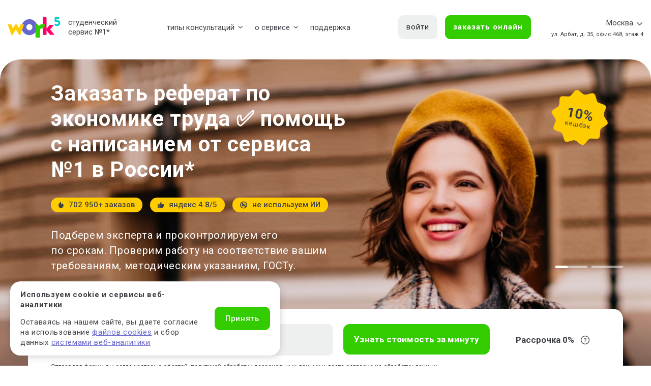

--- FILE ---
content_type: text/html; charset=windows-1251
request_url: https://www.work5.ru/predmets/refer/Ekonomika_truda
body_size: 70278
content:

<!DOCTYPE html>
<html lang="ru">
<head>
    <meta content="text/html; charset=windows-1251" http-equiv="Content-Type">
    <meta name="keywords" content="Работы по предметам">
    <meta name="description" content="Рефераты по экономике труда на заказ — надёжно, грамотно, недорого&#9997;! Пишем уникальные рефераты с антиплагиатом до 100%, учитывая все требования вашего ВУЗа. Профессиональные авторы, бесплатные правки, низкие цены и оперативное выполнение даже срочных заказов. Купить реферат по экономике труда от Work5!">
    <meta name="google-site-verification" content="vrKsMHYBpdhTeqoRNuPSf2IZAmKzb9mrvxIIj4A1qpI" />
    <meta name="verify-admitad" content="e24588e5fd" />
    <meta http-equiv="X-UA-Compatible" content="IE=edge">
    <meta name="viewport" content="width=device-width, initial-scale=1">

            <link rel="canonical" href="https://www.work5.ru/predmets/refer/ekonomika_truda" />                <link rel="shortcut icon" href="/favicon.ico" />
    <link rel="icon" href="/favicon.svg" type="image/svg+xml">
    <title>Реферат по предмету "экономика труда" на заказ недорого</title>

    <script>
        dataLayer = [];
        dataLayer.push({
            'UID' : ''
        });
    </script>


<!-- NT -->
<!--<script>(function(w,d,s,l,i){w[l]=w[l]||[];w[l].push({'gtm.start':
new Date().getTime(),event:'gtm.js'});var f=d.getElementsByTagName(s)[0],
j=d.createElement(s),dl=l!='dataLayer'?'&l='+l:'';j.async=true;j.src=
'https://www.googletagmanager.com/gtm.js?id='+i+dl;f.parentNode.insertBefore(j,f);
})(window,document,'script','dataLayer','GTM-M2WZ5HG3');</script>-->
<!-- End NT -->

    <!-- Google Tag Manager -->
    <!--<script>(function (w, d, s, l, i) {
            w[l] = w[l] || [];
            w[l].push({
                'gtm.start':
                    new Date().getTime(), event: 'gtm.js'
            });
            var f = d.getElementsByTagName(s)[0],
                j = d.createElement(s), dl = l != 'dataLayer' ? '&l=' + l : '';
            j.async = true;
            j.src =
                'https://www.googletagmanager.com/gtm.js?id=' + i + dl;
            f.parentNode.insertBefore(j, f);
        })(window, document, 'script', 'dataLayer', 'GTM-M74JWT9');</script>-->
    <!-- End Google Tag Manager -->

    <!-- Global site tag (gtag.js) - Google Ads: 799644053-->
<!--    <script async src="https://www.googletagmanager.com/gtag/js?id=AW-799644053"></script>-->
    <!--<script>
        window.dataLayer = window.dataLayer || [];
        function gtag(){dataLayer.push(arguments);}
        gtag('js', new Date());

        gtag('config', 'AW-799644053');
    </script>
    <script>
        gtag('event', 'page_view', {
            'send_to': 'AW-799644053',
            'user_id': ''
        });
    </script>-->

    <script id="additional" src="/js/additional.js" data-members-id=""
            data-page-for-specialists=""></script>

        <script type="application/ld+json">
        {
            "@context" : "http://schema.org",
            "@type" : "Organization",
            "name" : "Work5",
            "url" : "https://www.work5.ru",
            "logo": {
                "@type" : "ImageObject",
                "url" : "https://www.work5.ru/img/logo.svg"
            },
            "address": {
                "@type": "PostalAddress",
                "addressLocality": "Россия, Москва",
                "streetAddress": "ул. Арбат, д. 35, офис 468, этаж 4 "
            },
            "email" : "client@work5.ru",
            "telephone" : "+7 (495) 215-28-14"
        }
    </script>
    <!-- meta work5 -->

<meta data-rh="true" property="og:site_name" content="Work5"/>
<meta data-rh="true" property="og:title" content="Реферат по предмету экономика труда на заказ недорого"/>
<meta data-rh="true" property="og:url" content="https://www.work5.ru/predmets/refer/Ekonomika_truda"/>
<meta data-rh="true" name="twitter:title" content="Реферат по предмету экономика труда на заказ недорого"/>
<meta data-rh="true" property="og:type" content="website"/>
<meta data-rh="true" name="twitter:card" content="summary_large_image"/>
<meta data-rh="true" property="og:description" content="Рефераты по экономике труда на заказ — надёжно, грамотно, недорого&#9997;! Пишем уникальные рефераты с антиплагиатом до 100%, учитывая все требования вашего ВУЗа. Профессиональные авторы, бесплатные правки, низкие цены и оперативное выполнение даже срочных заказов. Купить реферат по экономике труда от Work5!"/>
<meta data-rh="true" name="twitter:description" content="Рефераты по экономике труда на заказ — надёжно, грамотно, недорого&#9997;! Пишем уникальные рефераты с антиплагиатом до 100%, учитывая все требования вашего ВУЗа. Профессиональные авторы, бесплатные правки, низкие цены и оперативное выполнение даже срочных заказов. Купить реферат по экономике труда от Work5!"/>
<meta data-rh="true" property="og:image" content="https://www.work5.ru/image/logo_work5_fb_and_twitter_1200x630.png"/>
<meta data-rh="true" property="og:image:width" content="1200"/>
<meta data-rh="true" property="og:image:height" content="630"/>
<meta data-rh="true" name="twitter:image" content="https://www.work5.ru/image/logo_work5_fb_and_twitter_1200x630.png"/>
<meta data-rh="true" property="vk:image" content="https://www.work5.ru/image/logo_work5_vk_1200x536.png"/>

<!-- END meta work5 -->    <!--microdata Breadcrumbs-->
    <script type="application/ld+json">
            {
                "@context": "https://schema.org",
                "@type": "BreadcrumbList",
                "itemListElement": [{"@type":"ListItem","position":1,"name":"Главная","item":"https://www.work5.ru/"},{"@type":"ListItem","position":2,"name":"&#10004; 99% оригинальность &#128221;","item":"https://www.work5.ru/predmets"},{"@type":"ListItem","position":3,"name":"&#11088; Быстро и недорого &#11088; ","item":"https://www.work5.ru/predmets/refer"},{"@type":"ListItem","position":4,"name":"Реферат по предмету \"экономика труда\""}]            }
    </script>
<link rel="preconnect" href="https://fonts.googleapis.com">
<link rel="preconnect" href="https://fonts.gstatic.com" crossorigin>
<link href="https://fonts.googleapis.com/css2?family=Roboto:wght@300;400;500;700;900&display=swap" rel="stylesheet">
<!--<link href="https://fonts.googleapis.com/css?family=Open+Sans:300,400,400i,600,700,800&display=swap&subset=cyrillic" rel="stylesheet">-->

<!--critical css script-->
<script>!function(n){"use strict";n.loadCSS||(n.loadCSS=function(){});var o=loadCSS.relpreload={};if(o.support=function(){var e;try{e=n.document.createElement("link").relList.supports("preload")}catch(t){e=!1}return function(){return e}}(),o.bindMediaToggle=function(t){var e=t.media||"all";function a(){t.addEventListener?t.removeEventListener("load",a):t.attachEvent&&t.detachEvent("onload",a),t.setAttribute("onload",null),t.media=e}t.addEventListener?t.addEventListener("load",a):t.attachEvent&&t.attachEvent("onload",a),setTimeout(function(){t.rel="stylesheet",t.media="only x"}),setTimeout(a,3e3)},o.poly=function(){if(!o.support())for(var t=n.document.getElementsByTagName("link"),e=0;e<t.length;e++){var a=t[e];"preload"!==a.rel||"style"!==a.getAttribute("as")||a.getAttribute("data-loadcss")||(a.setAttribute("data-loadcss",!0),o.bindMediaToggle(a))}},!o.support()){o.poly();var t=n.setInterval(o.poly,500);n.addEventListener?n.addEventListener("load",function(){o.poly(),n.clearInterval(t)}):n.attachEvent&&n.attachEvent("onload",function(){o.poly(),n.clearInterval(t)})}"undefined"!=typeof exports?exports.loadCSS=loadCSS:n.loadCSS=loadCSS}("undefined"!=typeof global?global:this);</script>


<!--для некоторых страниц critical css не важен, для них будет обычная загрузка стилей сразу -->

<link rel="preload" href="/js/bootstrap-4.4.1/dist/css/bootstrap.css?1649136233" as="style" onload="this.onload=null;this.rel='stylesheet'">
<noscript><link rel="stylesheet" href="/js/bootstrap-4.4.1/dist/css/bootstrap.css?1649136233"></noscript>
<link rel="preload" href="/css/redesign/fontello.css" as="style" onload="this.onload=null;this.rel='stylesheet'">
<noscript><link rel="stylesheet" href="/css/redesign/fontello.css"></noscript>
<link rel="preload" href="/css/fonts/stylesheet.css" as="style" onload="this.onload=null;this.rel='stylesheet'">
<noscript><link rel="stylesheet" href="/css/fonts/stylesheet.css"></noscript>
<link rel="preload" href="/js/slick/slick.min.css" as="style" onload="this.onload=null;this.rel='stylesheet'">
<noscript><link rel="stylesheet" href="/js/slick/slick.min.css"></noscript>
<link rel="preload" href="/css/theme/theme.css?1736494866" as="style" onload="this.onload=null;this.rel='stylesheet'">
<noscript><link rel="stylesheet" href="/css/theme/theme.css?1736494866"></noscript>



<link rel="stylesheet" href="/css/redesign/redesign-common.css?1747890382">
<link rel="preload" href="/css/redesign/redesign-1000promo.css?v=11042022" as="style" onload="this.onload=null;this.rel='stylesheet'">
<noscript><link rel="stylesheet" href="/css/redesign/redesign-1000promo.css?v=11042022"></noscript>


<link rel="stylesheet" href="/css/redesign/redesign-header.css?1745468401">
<link rel="preload" href="/css/redesign/redesign-modals.css?v=11042022" as="style" onload="this.onload=null;this.rel='stylesheet'">
<noscript><link rel="stylesheet" href="/css/redesign/redesign-modals.css?v=11042022"></noscript>
<link rel="stylesheet" href="/css/redesign/redesign-main.css?1747890382">
<link rel="preload" href="/css/redesign/redesign-banner.css?v=11042022" as="style" onload="this.onload=null;this.rel='stylesheet'">
<noscript><link rel="stylesheet" href="/css/redesign/redesign-banner.css?v=11042022"></noscript>
<link rel="preload" href="/css/redesign/redesign-subjects.css?v=11042022" as="style" onload="this.onload=null;this.rel='stylesheet'">
<noscript><link rel="stylesheet" href="/css/redesign/redesign-subjects.css?v=11042022"></noscript>

<link rel="preload" href="/css/redesign/redesign-chat.css?v=11042022" as="style" onload="this.onload=null;this.rel='stylesheet'">
<noscript><link rel="stylesheet" href="/css/redesign/redesign-chat.css?v=11042022"></noscript>

<link rel="stylesheet" href="/css/redesign/discount-popup.css?1747899540">

<link rel="preload" href="/css/redesign_2023/libs/custom-select.css" as="style" onload="this.onload=null;this.rel='stylesheet'">
<noscript><link rel="stylesheet" href="/css/redesign_2023/libs/custom-select.css"></noscript>

<link rel="preload" href="/css/redesign_2023/libs/select2.min.css" as="style" onload="this.onload=null;this.rel='stylesheet'">
<noscript><link rel="stylesheet" href="/css/redesign_2023/libs/select2.min.css"></noscript>

<link rel="stylesheet" href="/css/redesign_2023/redesign-common-2023.css?1750750068">

<link rel="stylesheet" href="/css/redesign_2023/redesign-header-2023.css?1743472878">

<link rel="stylesheet" href="/css/redesign_2024/header-redesign-2024.css?1747107840">

<link rel="stylesheet" href="/css/redesign_2023/redesign-services-2023.css?1766047524">

<link rel="preload" href="/css/redesign_2023/redesign-questions-2023.css" as="style" onload="this.onload=null;this.rel='stylesheet'">
<noscript><link rel="stylesheet" href="/css/redesign_2023/redesign-questions-2023.css"></noscript>

<link rel="preload" href="/css/redesign_2023/redesign-gift-recommendations-2023.css" as="style" onload="this.onload=null;this.rel='stylesheet'">
<noscript><link rel="stylesheet" href="/css/redesign_2023/redesign-gift-recommendations-2023.css"></noscript>

<link rel="preload" href="/css/redesign_2023/redesign-cashback-2023.css" as="style" onload="this.onload=null;this.rel='stylesheet'">
<noscript><link rel="stylesheet" href="/css/redesign_2023/redesign-cashback-2023.css"></noscript><link rel="preload" href="../../../css/redesign/redesign-services.css" as="style" onload="this.onload=null;this.rel='stylesheet'">
<noscript><link rel="stylesheet" href="../../../css/redesign/redesign-services.css"></noscript><link rel="preload" href="/css/redesign/pg_orders.css?1717481148" as="style" onload="this.onload=null;this.rel='stylesheet'">
<noscript><link rel="stylesheet" href="/css/redesign/pg_orders.css?1717481148"></noscript>
<link rel="preload" href="/css/redesign_2024/main-order-form-redesign.css?1764152793" as="style" onload="this.onload=null;this.rel='stylesheet'">
<noscript><link rel="stylesheet" href="/css/redesign_2024/main-order-form-redesign.css?1764152793"></noscript>
<link rel="preload" href="/css/redesign_2024/bonuses.css?1750843043" as="style" onload="this.onload=null;this.rel='stylesheet'">
<noscript><link rel="stylesheet" href="/css/redesign_2024/bonuses.css?1750843043"></noscript>
<link rel="stylesheet" href="../../../css/redesign_2023/redesign-cityarticles.css?v=16022024">
<link rel="stylesheet" href="/css/redesign_2023/redesign-main.css?1743679760">
<link rel="stylesheet" href="/css/redesign_2024/redesign-service-2024.css?1746498750">

<link rel="stylesheet" href="/css/redesign_2024/main-redesign-2024.css?1746508994">
<link rel="stylesheet" href="/css/redesign_2024/dolyami-banner.css?1744708633">
<link rel="stylesheet" href="/css/redesign_2024/orders-feed-redesign.css?1739420036">


    <!--<script src="//code.jivo.ru/widget/nyU4HvAgNy" async></script>-->
    
</head>
<body>
<!-- Google Tag Manager (noscript) -->
<noscript>
    <iframe src="https://www.googletagmanager.com/ns.html?id=GTM-M74JWT9"
            height="0" width="0" style="display:none;visibility:hidden"></iframe>
</noscript>
<!-- End Google Tag Manager (noscript) -->

<!-- NT (noscript) -->
<noscript><iframe src="https://www.googletagmanager.com/ns.html?id=GTM-M2WZ5HG3"
height="0" width="0" style="display:none;visibility:hidden"></iframe></noscript>
<!-- End NT (noscript) -->

<header class="header header-redesign " id="header">
    <div class="header__top-wrapper">
        <div class="header__container container" id="container-head">
                        <div class="header__top d-flex justify-content-between align-items-center">
                                    <button class="navbar-toggler" id="mobileNavMenuToggle" data-toggle="collapse" data-target="#navbars"
                            aria-controls="navbars" aria-expanded="false" aria-label="Toggle navigation">
                        <img src="/img/redesign_2024/burger.svg" alt="" loading="lazy">
                    </button>
                                <div class="logo-wrap ">
                                                            <div class="logo__img" id="logo-img-head">
                        <img src="/img/logo.svg" alt="" loading="lazy">
                        <a href="/"><strong>Work5</strong></a>
                    </div>
                    <div class="logo__new-slogan">
                        <span class="logo__slogan-part-desktop-only">студенческий</span>
                        сервис №1<span data-toggle="tooltip" data-placement="right" title="* №1 на&nbsp;рынке консультационных услуг для студентов по&nbsp;количеству стационарных офисов-филиалов в&nbsp;14&nbsp;городах России (от&nbsp;Иркутска до&nbsp;Москвы). Зона обслуживания онлайн&nbsp;&mdash; вся Россия.">*</span>
                    </div>
                                    </div>
                <div class="navbar navbar--redesign">
                                            <ul class="nav">
                            <li class="nav-item ">
                                <a href="/services" class="dropdown-link dropdown-toggle"><span>типы консультаций</span></a>
                                <div class="dropdown-menu dropdown-menu--services">
                                    <div class="row">
                                        <div class="col-lg-6 pr-0">
                                            <div class="dropdown-item"><a href="/kurs">консультация по&nbsp;курсовым</a></div>
                                            <div class="dropdown-item"><a  href="/chast-kursovoy-rabot">часть курсовой</a></div>
                                            <div class="dropdown-item"><a href="/diplomnaya">консультация по&nbsp;дипломным</a></div>
                                            <div class="dropdown-item"><a href="/diplom_part">часть диплома</a></div>
                                            <div class="dropdown-item"><a href="/magister">магистерская</a></div>
                                            <div class="dropdown-item"><a href="/magister">часть магистерской</a></div>
                                          <!--  -->
                                        </div>
                                        <div class="col-lg-6 pl-0">
                                            <div class="dropdown-item"><a href="/vkr">ВКР</a></div>
                                            <div class="dropdown-item"><a href="/otchetp">отчет по практике</a></div>
                                            <div class="dropdown-item"><a href="/raboty">реферат</a></div>
                                            <div class="dropdown-item"><a href="/kontrolwork">контрольная работа</a></div>
                                            <div class="dropdown-item"><a href="/services">еще услуги</a></div>
                                        </div>
                                    </div>
                                </div>
                            </li>
                            <li class="nav-item "><a class="dropdown-link dropdown-toggle"><span>о сервисе</span></a>
                                <div class="dropdown-menu dropdown-menu--about">
                                    <div class="row">
                                        <div class="col-12">
                                            <div class="dropdown-item"><a href="/akcii">акции</a></div>
                                            <div class="dropdown-item"><a href="/docs/company">о компании</a></div>
                                            <div class="dropdown-item"><a href="/docs/warranties">вопросы и предложения</a></div>
                                            <div class="dropdown-item"><a href="/docs/faq">FAQ</a></div>
                                            <div class="dropdown-item"><a href="/pays.php">способы и порядок оплаты</a></div>
                                            <div class="dropdown-item"><a href="/docs/how_it_works">как это работает</a></div>
                                            <div class="dropdown-item"><a href="/cooperation">работа в Work5</a></div>
                                        </div>
                                    </div>
                                </div>
                            </li>
                            <li class="nav-item "><a href="/docs/about">поддержка</a></li>
                            <li class="nav-item d-lg-none">&nbsp;</li>
                            <li class="nav-item d-lg-none"><span class="nav-item__subtitle">Специалистам</span></li>
                            <li class="nav-item d-lg-none"><a href="#" data-toggle="modal" data-target="#loginModal" onclick="$('#loginModal #link_to_register_client').hide(); $('#loginModal #link_to_register_author').show();">Вход</a></li>
                            <li class="nav-item d-lg-none"><a href="/cooperation.php">Стать специалистом</a></li>
                            <!--<li class="nav-item d-lg-none"><a href="/author_reg.php">Регистрация</a></li>-->
                        </ul>
                                        </div>

                <div class="header__top-btns-wrapper">
                                            <a href="#" class="header__login-btn btn btn-hover-pink" data-toggle="modal" data-target="#loginModal">войти</a>
                                            <a  href="/orders" class="header__order-btn btn btn-success btn-hover-pink">заказать онлайн</a>
                </div>
                <div class="header__top-right">
                                        <div class="header__contacts">
                                                <div class="contacts-top">
                                                                                    <button  class="contacts-top__city" type="button" data-toggle="collapse" data-target="#cityCollapse" aria-expanded="false">
            <span>Москва</span>
    </button>


                                                        <div class="contacts-top__phone">
                                                                <a href="tel:+74952152814">+7 (495) 215-28-14</a>
                                                            </div>
                                                    </div>
                                                <div class="contacts-bottom">ул. Арбат, д. 35, офис 468, этаж 4 </div>
                                                                        <!--<div class="header-holyday-schedule header-holyday-schedule&#45;&#45;redesign">
                            <a href="/holiday.php">График работы</a> в новогодние праздники
                        </div>-->

                    </div>
                                    </div>
                <div class="header__client-box">
                    <a href="/slk_orders.php" class="header__orders">Мои заказы</a>
                                                                <a href="/slk_orders.php" class="header__messages">
                                            <img src="/img/redesign_2024/header-messages.svg" loading="lazy" alt="">
                                                    <div class="header__messages-count">6902</div>
                                            </a>
                    <div class="header__client-btn-box">
                        <a href="/slk_orders.php" class="header__client-btn">
                            <img src="/img/redesign_2024/header-client.svg" loading="lazy" alt="">
                        </a>
                        <div class="header__client-menu-box">
                            <div class="header__client-menu">
                                <a href="/slk_data.php" class="header__client-menu-item">мои данные</a>
                                <a href="/slk_orders.php" class="header__client-menu-item">мои заказы</a>
                                <a href="/slk_gotovye_raboty.php" class="header__client-menu-item">готовые работы</a>
                                <a href="/logout/" class="header__client-menu-item">выйти</a>
                            </div>
                        </div>
                    </div>
                </div>
                                    <div class="header__mobile-right-box">
                    <a href="https://t.me/work5_supportbot" class="header__mobile-social-link header__mobile-social-link--tg" target="_blank">
                        <img src="/img/redesign_2024/header-tg.svg" alt="" loading="lazy">
                    </a>
                    <a href="https://api.whatsapp.com/send?phone=78001005531" class="header__mobile-social-link header__mobile-social-link--wa" target="_blank">
                        <img src="/img/redesign_2024/header-wa.svg" alt="" loading="lazy">
                    </a>
                    <a href="#" class="header__mobile-login" data-toggle="modal" data-target="#loginModal">
                        <img src="/img/redesign_2024/header-login.svg" alt="login" loading="lazy">
                    </a>
                    <div class="header__client-btn js-header-client-menu-toggle">
                                                    <div class="header__messages-count">6902</div>
                                                <img src="/img/redesign_2024/header-client.svg" loading="lazy" alt="">
                    </div>
                </div>
                            </div>
            <!--проверим ставил ли клиент оценку 4 или 5-->
                        <div class="header__mobile-menu">
                <div class="header__mobile-navbar navbar navbar-collapse collapse" id="navbars">
                    <div class="header__mobile-navbar-box">
                        <a  href="/orders" class="header__mobile-order-btn btn btn-success btn-hover-pink"> заказать онлайн</a>

                        <div class="header__mobile-scroll-box">
                            <div class="header__mobile-client-menu" id="mobileClientMenu">
                                <div class="header__mobile-client-info">
                                    <div class="header__mobile-client-info-name"></div>
                                    <div class="header__mobile-client-info-mail"></div>
                                    <a href="/slk_data.php" class="header__mobile-client-info-profile-link">Изменить профиль</a>
                                    <div class="header__mobile-client-info-text">Бонусный счёт:</div>
                                    <div class="header__mobile-client-info-bottom">
                                        <div class="header__mobile-client-info-bonuses"></div>
                                        <div class="header__mobile-client-info-bonus-text">Можно списать</div>
                                    </div>
                                    <a href="/logout/" class="header__mobile-client-info-logout">
                                        <img src="/img/redesign_2024/header-logout.svg" alt="" loading="lazy">
                                    </a>
                                </div>
                                <ul class="header__mobile-client-nav nav">
                                    <li class="nav-item">
                                        <a href="/slk_orders.php">мои заказы</a>
                                    </li>
                                    <li class="nav-item nav-item--flex">
                                                                                    <a href="/slk_orders.php">
                                                                                    сообщения</a>
                                                                                    <div class="header__mobile-client-nav-messages">6902</div>
                                                                            </li>
                                    <li class="nav-item">
                                        <a href="/docs/warranties">написать ответственному за качество</a>
                                    </li>
                                                                        <li class="nav-item">
                                        <a href="/gift_recommendation.php">акция «Деньги вам и друзьям»</a>
                                    </li>
                                    <!--<li class="nav-item nav-item&#45;&#45;red">
                                        <a href="/slk_spring_giveaway.php">акция «Весенний розыгрыш»</a>
                                    </li>-->
                                </ul>
                            </div>
                            <div class="header__mobile-nav-wrapper">
                                <ul class="nav">
                                    <li class="nav-item ">
                                        <a href="/services" class="dropdown-link dropdown-toggle"><span>типы консультаций</span></a>
                                        <div class="dropdown-menu dropdown-menu--services dropdown-menu--sub">
                                            <div class="row">
                                                <div class="col-lg-6">
                                                    <div class="dropdown-item"><a href="/kurs">консультация по&nbsp;курсовым</a></div>
                                                    <div class="dropdown-item"><a  href="/chast-kursovoy-rabot">часть курсовой</a></div>
                                                    <div class="dropdown-item"><a href="/diplomnaya">консультация по&nbsp;дипломным</a></div>
                                                    <div class="dropdown-item"><a href="/diplom_part">часть диплома</a></div>
                                                    <div class="dropdown-item"><a href="/magister">магистерская</a></div>
                                                    <div class="dropdown-item"><a href="/magister">часть магистерской</a></div>
                                                </div>
                                                <div class="col-lg-6">
                                                    <div class="dropdown-item"><a href="/vkr">ВКР</a></div>
                                                    <div class="dropdown-item"><a href="/otchetp">отчет по практике</a></div>
                                                    <div class="dropdown-item"><a href="/raboty">реферат</a></div>
                                                    <div class="dropdown-item"><a href="/kontrolwork">контрольная работа</a></div>
                                                    <div class="dropdown-item"><a href="/services">еще услуги</a></div>
                                                </div>
                                            </div>
                                        </div>
                                    </li>
                                    <li class="nav-item "><a class="dropdown-link dropdown-toggle"><span>о сервисе</span></a>
                                        <div class="dropdown-menu dropdown-menu--about dropdown-menu--sub">
                                            <div class="row">
                                                <div class="col-12">
                                                    <div class="dropdown-item"><a href="/akcii">акции</a></div>
                                                    <div class="dropdown-item"><a href="/docs/company">о сервисе</a></div>
                                                    <div class="dropdown-item"><a href="/docs/warranties">вопросы и предложения</a></div>
                                                    <div class="dropdown-item"><a href="/docs/faq">FAQ</a></div>
                                                    <div class="dropdown-item"><a href="/pays.php">способы и порядок оплаты</a></div>
                                                    <div class="dropdown-item"><a href="/docs/how_it_works">как это работает</a></div>
                                                    <div class="dropdown-item"><a href="/cooperation">работа в Work5</a></div>
                                                </div>
                                            </div>
                                        </div>
                                    </li>
                                    <li class="nav-item "><a href="/docs/about">поддержка</a></li>
                                    <li class="nav-item">
                                        <a class="dropdown-link dropdown-toggle">
                                            <span>специалистам</span>
                                        </a>
                                        <div class="dropdown-menu dropdown-menu--about dropdown-menu--sub">
                                            <div class="row">
                                                <div class="col-lg-6">
                                                    <div class="dropdown-item"><a href="#" data-toggle="modal" data-target="#loginModal" onclick="$('#loginModal #link_to_register_client').hide(); $('#loginModal #link_to_register_author').show();">вход</a></div>
                                                    <div class="dropdown-item"><a href="/cooperation.php">стать специалистом</a></div>
                                                    <!--<li class="nav-item d-lg-none"><a href="/author_reg.php">Регистрация</a></li>-->
                                                </div>
                                            </div>
                                        </div>
                                    </li>
                                </ul>
                            </div>
                        </div>
                    </div>
                </div>
            </div>
        </div>
    </div>
        <!--<a class="spring-giveaway-h-banner" id="springGiveawayHeaderBanner" href="/promo-spring-giveaway">
        <div class="spring-giveaway-h-banner__inner">
            <div class="spring-giveaway-h-banner__heading">
                Оплачивайте заказы и&nbsp;участвуйте в&nbsp;розыгрыше  <span>90&nbsp;000</span>  рублей
            </div>
            <div class="spring-giveaway-h-banner__btn">участвовать</div>
            <div class="spring-giveaway-h-banner__timer" id="springGiveawayHeaderTimer">
                <div class="spring-giveaway-h-banner__timer-item spring-giveaway-h-banner__timer-days" data-title="дней">
                    0
                </div>
                <div class="spring-giveaway-h-banner__timer-item spring-giveaway-h-banner__timer-hours">
                    00
                </div>
                <div class=" spring-giveaway-h-banner__timer-dots">:</div>
                <div class="spring-giveaway-h-banner__timer-item spring-giveaway-h-banner__timer-minutes">
                    00
                </div>
                <div class="spring-giveaway-h-banner__timer-dots">:</div>
                <div class="spring-giveaway-h-banner__timer-item spring-giveaway-h-banner__timer-seconds">
                    00
                </div>
            </div>
        </div>
        <div class="spring-giveaway-h-banner__img spring-giveaway-h-banner__img&#45;&#45;left">
            <picture>
                <source type="image/webp" media="(max-width: 767px)" srcset="/img/redesign_2024/spring-giveaway/spring-giveaway-header1-sm.webp, /img/redesign_2024/spring-giveaway/spring-giveaway-header1-sm@2x.webp 2x">
                <img src="/img/redesign_2024/spring-giveaway/spring-giveaway-header1.webp" srcset="/img/redesign_2024/spring-giveaway/spring-giveaway-header1@2x.webp 2x" alt="" loading="lazy">
            </picture>
        </div>
        <div class="spring-giveaway-h-banner__img spring-giveaway-h-banner__img&#45;&#45;right">
            <picture>
                <img src="/img/redesign_2024/spring-giveaway/spring-giveaway-header2.webp" srcset="/img/redesign_2024/spring-giveaway/spring-giveaway-header2@2x.webp 2x" alt="" loading="lazy">
            </picture>
        </div>
    </a>-->
        <!--    МЕНЮ В ШАПКЕ-->
    
    <div class="collapse" id="cityCollapse" data-parent="#header">
    <div class="modal-city__wrap">
        <div class="container">
            <div class="modal-header">
                <button type="button" class="close" data-target="#cityCollapse"
                        data-toggle="collapse" aria-label="Close">
                    <img src="/img/redesign/cross-gray.svg" alt="15">
                </button>
            </div>
            <h3 class="modal-city__title">Ваш город</h3>
            <div class="modal-city__columns">
                <div class="modal-city__column">
                    <ul class="modal-city__list">
                        
                                                    <li>
                                <span class="city city--highlighted">
                                    Воронеж                                </span>
                            </li>
                        
                
                                                    <li>
                                <span class="city city--highlighted">
                                    Екатеринбург                                </span>
                            </li>
                        
                
                                                    <li>
                                <span class="city city--highlighted">
                                    Иркутск                                </span>
                            </li>
                        
                
                                                    <li>
                                <span class="city city--highlighted">
                                    Кемерово                                </span>
                            </li>
                        
                
                                                    <li>
                                <span class="city city--highlighted">
                                    Москва                                </span>
                            </li>
                        
                
                                                    <li>
                                <span class="city city--highlighted">
                                    Новосибирск                                </span>
                            </li>
                        
                
                                                    <li>
                                <span class="city city--highlighted">
                                    Омск                                </span>
                            </li>
                        
                
                                                    <li>
                                <span class="city city--highlighted">
                                    Пермь                                </span>
                            </li>
                        
                
                                                    <li>
                                <span class="city city--highlighted">
                                    Ростов-на-Дону                                </span>
                            </li>
                        
                
                                                    <li>
                                <span class="city city--highlighted">
                                    Санкт-Петербург                                </span>
                            </li>
                        
                
                                                    <li>
                                <span class="city city--highlighted">
                                    Сургут                                </span>
                            </li>
                        
                
                                                    <li>
                                <span class="city city--highlighted">
                                    Томск                                </span>
                            </li>
                        
                
                                                    <li>
                                <span class="city city--highlighted">
                                    Тюмень                                </span>
                            </li>
                        
                
                                                    <li>
                                <span class="city city--highlighted">
                                    Челябинск                                </span>
                            </li>
                        
                
                        
                                                    <li>
                                <span class="city">
                                    Архангельск                                </span>
                            </li>
                        
                
                                                    <li>
                                <span class="city">
                                    Астрахань                                </span>
                            </li>
                        
                
                                                    <li>
                                <span class="city">
                                    Барнаул                                </span>
                            </li>
                        
                
                                                    <li>
                                <span class="city">
                                    Брянск                                </span>
                            </li>
                        
                
                                                    <li>
                                <span class="city">
                                    Великий Новгород                                </span>
                            </li>
                        
                
                                                    <li>
                                <span class="city">
                                    Владивосток                                </span>
                            </li>
                        
                
                                                    <li>
                                <span class="city">
                                    Владимир                                </span>
                            </li>
                        
                
                                                    <li>
                                <span class="city">
                                    Волгоград                                </span>
                            </li>
                        
                
                                                    <li>
                                <span class="city">
                                    Иваново                                </span>
                            </li>
                        
                
                                                    <li>
                                <span class="city">
                                    Ижевск                                </span>
                            </li>
                        
                
                                                    <li>
                                <span class="city">
                                    Казань                                </span>
                            </li>
                        
                
                                                    <li>
                                <span class="city">
                                    Калининград                                </span>
                            </li>
                        
                
                                                    <li>
                                <span class="city">
                                    Калуга                                </span>
                            </li>
                        
                
                                                    <li>
                                <span class="city">
                                    Краснодар                                </span>
                            </li>
                        
                
                                                    <li>
                                <span class="city">
                                    Красноярск                                </span>
                            </li>
                        
                
                                                    <li>
                                <span class="city">
                                    Мурманск                                </span>
                            </li>
                        
                
                                                    <li>
                                <span class="city">
                                    Нижний Новгород                                </span>
                            </li>
                        
                
                                                    <li>
                                <span class="city">
                                    Новокузнецк                                </span>
                            </li>
                        
                
                                                    <li>
                                <span class="city">
                                    Орел                                </span>
                            </li>
                        
                
                                                    <li>
                                <span class="city">
                                    Оренбург                                </span>
                            </li>
                        
                
                                                    <li>
                                <span class="city">
                                    Пенза                                </span>
                            </li>
                        
                
                                                    <li>
                                <span class="city">
                                    Петрозаводск                                </span>
                            </li>
                        
                
                                                    <li>
                                <span class="city">
                                    Самара                                </span>
                            </li>
                        
                
                                                    <li>
                                <span class="city">
                                    Саратов                                </span>
                            </li>
                        
                
                                                    <li>
                                <span class="city">
                                    Севастополь                                </span>
                            </li>
                        
                
                                                    <li>
                                <span class="city">
                                    Сочи                                </span>
                            </li>
                        
                
                                                    <li>
                                <span class="city">
                                    Тверь                                </span>
                            </li>
                        
                
                                                    <li>
                                <span class="city">
                                    Тольятти                                </span>
                            </li>
                        
                
                                                    <li>
                                <span class="city">
                                    Уфа                                </span>
                            </li>
                        
                
                                                    <li>
                                <span class="city">
                                    Ханты-Мансийск                                </span>
                            </li>
                        
                
                                                    <li>
                                <span class="city">
                                    Ярославль                                </span>
                            </li>
                        
                                </ul>
            </div>
        </div>
    </div>
    </div>
</div>

<!--    -->

</header>

<div class="banner">
    <div class="container">
        <div class="row">
            <div class="col-12">
                <!--<div class="banner__content">
                    <p class="banner__text"></p>
                    <a href="" class="btn banner__btn btn-success"></a>
                </div>-->
            </div>
        </div>
    </div>
</div>

            <!--pg_cityarticles--->
            <div class="pg-cityarticles-redesign">
                <section class="main-section-v2">
    <div class="container">
        <div class="main-section-v2__inner">
            <div class="main-section-v2__top">
                <h1 class="main-section-v2__title main-section-v2__title--static main-section-v2__title--sm">
                    Заказать реферат по экономике труда                    &#9989; помощь с написанием от сервиса №1 в России<span data-toggle="tooltip" data-placement="right" title="* №1 на&nbsp;рынке консультационных услуг для студентов по&nbsp;количеству стационарных офисов-филиалов в&nbsp;14&nbsp;городах России (от&nbsp;Иркутска до&nbsp;Москвы). Зона обслуживания онлайн&nbsp;&mdash; вся Россия.">*</span>                </h1>
                <a href="/discount" class="main-section-v2__sticker">
                    <div class="main-section-v2__sticker-content">
                        <div class="main-section-v2__sticker-text-lg">10%</div>
                        <div class="main-section-v2__sticker-text-sm">кешбэк</div>
                    </div>
                    <svg width="111" height="109" viewBox="0 0 111 109" fill="none" xmlns="http://www.w3.org/2000/svg">
                        <path fill-rule="evenodd" clip-rule="evenodd" d="M16.4595 16.9244C15.4097 22.2093 16.7262 29.2951 14.0386 32.3017C13.7869 32.5834 13.5174 32.8119 13.1958 33.0827C11.5937 34.4318 9.89572 35.368 8.15659 36.4122C7.47714 36.8201 6.8747 37.3368 6.16259 37.6835C5.73234 37.8929 5.558 37.9943 5.17567 38.2567C3.93212 39.1092 1.19499 41.1415 0.890977 42.6719L0.725145 43.5066C0.238576 45.956 4.55534 51.5497 6.15921 53.8557C7.46159 55.7284 9.13602 58.2839 8.67277 60.6158C8.14362 63.2794 7.52207 64.5763 6.58215 66.808C5.34494 69.7457 4.88344 70.7062 4.25236 73.8829C2.86081 80.8878 17.3521 81.1458 20.7309 85.1006C23.0778 87.8479 23.5715 94.0766 25.4722 98.4963C26.5538 101.011 27.3393 101.674 29.6246 102.109C31.5364 102.474 36.2126 101.158 37.8103 100.701C38.1578 100.601 38.3052 100.52 38.6735 100.409L41.6698 99.6604C46.7334 98.376 48.0105 99.9351 51.587 102.581L53.2325 103.891C55.5594 105.867 57.9423 108.001 61.2218 108.625C63.7882 109.115 66.5185 105.487 67.8908 103.961C69.8806 101.749 72.8063 97.1757 75.4401 96.2696C77.0026 95.7323 78.7982 95.7664 80.788 95.8375C82.8186 95.9102 84.9084 96.1135 86.8017 96.21C88.7571 96.3094 90.7434 96.2466 92.2117 95.7139C96.9618 93.9911 95.1129 84.983 96.032 80.3564C96.5267 77.8662 96.8452 76.6198 99.377 74.8958L102.381 72.931C104.172 71.7728 110.202 68.7084 110.725 66.0763L110.891 65.2415C111.406 62.6467 106.603 56.6567 104.81 53.9671C104.557 53.5888 104.452 53.3218 104.192 52.9183C102.912 50.9285 102.666 49.5303 103.109 47.2973C103.55 45.0807 105.228 41.5935 106.133 39.2271C108.722 32.4592 107.708 30.8614 100.828 28.1418C93.3149 25.1712 90.6809 25.7696 88.8787 19.4608C87.7954 15.6691 86.3241 7.46364 82.9748 6.82541C80.7314 6.3979 80.0157 6.60369 77.8899 7.02251C74.2483 7.74039 68.7017 10.0463 65.5003 9.43622C63.0651 8.97218 60.0961 6.15641 58.4495 4.91744C55.7055 2.85291 51.9283 -1.24254 48.1808 0.616361C47.5424 0.932952 46.7934 1.51249 46.2696 2.00685C45.6469 2.59479 45.1784 3.12475 44.5988 3.74318C44.299 4.06268 44.1315 4.28695 43.8444 4.65098C43.5247 5.05649 43.3334 5.20556 43.0145 5.60322C35.6476 14.7967 36.8655 12.9598 24.9239 12.5413C22.3057 12.4496 19.1314 12.3546 17.5589 14.3645C17.0837 14.9719 16.6506 15.9646 16.4601 16.9234L16.4595 16.9244Z" fill="#FFCC00"/>
                    </svg>
                </a>
                <div class="main-section-v2__slider js-main-section-v2-slider">
                    <div class="main-section-v2__slider-item">
                        <div class="main-section-v2__content">
                            <div class="main-section-v2__promos main-section-v2__promos--desktop">
                                <div class="main-section-v2__promo-item">
                                    <svg width="10" height="13" viewBox="0 0 10 13" fill="none" xmlns="http://www.w3.org/2000/svg">
                                        <path d="M9.81483 7.59258C9.81483 10.3029 7.61771 12.5 4.90742 12.5C2.19712 12.5 0 10.3029 0 7.59258C0 4.21105 2.64045 1.70967 4.0477 0.61667C4.41379 0.332327 4.90742 0.600913 4.90742 1.06446V4.02355C4.90742 4.59846 5.37347 5.06452 5.94838 5.06452C6.52329 5.06452 6.98935 4.59846 6.98935 4.02355V3.87484C6.98935 3.53625 7.34074 3.31654 7.62263 3.50412C8.94404 4.38345 9.81483 5.88632 9.81483 7.59258Z" fill="#3E4146"/>
                                    </svg>
                                    702 950+ заказов
                                </div>
                                <div class="main-section-v2__promo-item">
                                    <svg width="12" height="13" viewBox="0 0 12 13" fill="none" xmlns="http://www.w3.org/2000/svg">
                                        <path d="M6.55024 0.646362C6.299 0.646362 6.06544 0.775804 5.93227 0.988877L3.21951 5.32929V12.3537H9.52033C9.96381 12.3537 10.3692 12.1031 10.5675 11.7065L11.7528 9.33589C11.9154 9.01077 12 8.65224 12 8.28872V5.91466C12 5.26808 11.4759 4.74392 10.8293 4.74392H7.02439L7.61912 1.96853C7.76494 1.28805 7.24618 0.646362 6.55024 0.646362Z" fill="#3E4146"/>
                                        <path d="M0 5.91466C0 5.59137 0.26208 5.32929 0.585366 5.32929H2.34146V12.3537H0.585366C0.26208 12.3537 0 12.0916 0 11.7683V5.91466Z" fill="#3E4146"/>
                                    </svg>
                                    яндекс 4.8/5
                                </div>
                                <div class="main-section-v2__promo-item">
                                    <svg width="14" height="15" viewBox="0 0 14 15" fill="none" xmlns="http://www.w3.org/2000/svg">
                                        <circle cx="6.97168" cy="7.5" r="6.22168" fill="#FFCC00" stroke="#3E4146" stroke-width="1.5"/>
                                        <path d="M2.5 2.5L12 12" stroke="#3E4146" stroke-width="1.5"/>
                                        <path d="M10.3848 4.35962V10.3073H8.95508V4.35962H10.3848Z" fill="#3E4146"/>
                                        <path d="M5.63863 5.60962L4.18847 10.3073H2.64844L4.8339 4.35962H5.8102L5.63863 5.60962ZM6.83962 10.3073L5.38537 5.60962L5.19746 4.35962H6.18602L8.38373 10.3073H6.83962ZM6.78243 8.0892V9.19622H3.73095V8.0892H6.78243Z" fill="#3E4146"/>
                                    </svg>
                                    не используем ИИ
                                </div>
                            </div>
                            <!--<div class="main-section-v2__title main-section-v2__title--sm">
                                                            </div>-->
<!--                            <a href="/discount.php" class="main-section-v2__mobile-sticker-v2">
                                <img src="/img/redesign_2024/main/percent.svg" alt="" loading="lazy">
                                <div class="main-section-v2__mobile-sticker-v2-text">10% кешбэк</div>
                            </a>-->
                            <div class="main-section-v2__text">
                                                                Подберем эксперта и&nbsp;проконтролируем его <br>по&nbsp;срокам. Проверим работу на&nbsp;соответствие вашим требованиям, методическим указаниям, ГОСТу.
                                                            </div>
                        </div>

                        <!--<a href="/discount" class="main-section-v2__sticker">
                            <div class="main-section-v2__sticker-content">
                                <div class="main-section-v2__sticker-text-lg">10%</div>
                                <div class="main-section-v2__sticker-text-sm">кешбэк</div>
                            </div>
                            <svg width="111" height="109" viewBox="0 0 111 109" fill="none" xmlns="http://www.w3.org/2000/svg">
                                <path fill-rule="evenodd" clip-rule="evenodd" d="M16.4595 16.9244C15.4097 22.2093 16.7262 29.2951 14.0386 32.3017C13.7869 32.5834 13.5174 32.8119 13.1958 33.0827C11.5937 34.4318 9.89572 35.368 8.15659 36.4122C7.47714 36.8201 6.8747 37.3368 6.16259 37.6835C5.73234 37.8929 5.558 37.9943 5.17567 38.2567C3.93212 39.1092 1.19499 41.1415 0.890977 42.6719L0.725145 43.5066C0.238576 45.956 4.55534 51.5497 6.15921 53.8557C7.46159 55.7284 9.13602 58.2839 8.67277 60.6158C8.14362 63.2794 7.52207 64.5763 6.58215 66.808C5.34494 69.7457 4.88344 70.7062 4.25236 73.8829C2.86081 80.8878 17.3521 81.1458 20.7309 85.1006C23.0778 87.8479 23.5715 94.0766 25.4722 98.4963C26.5538 101.011 27.3393 101.674 29.6246 102.109C31.5364 102.474 36.2126 101.158 37.8103 100.701C38.1578 100.601 38.3052 100.52 38.6735 100.409L41.6698 99.6604C46.7334 98.376 48.0105 99.9351 51.587 102.581L53.2325 103.891C55.5594 105.867 57.9423 108.001 61.2218 108.625C63.7882 109.115 66.5185 105.487 67.8908 103.961C69.8806 101.749 72.8063 97.1757 75.4401 96.2696C77.0026 95.7323 78.7982 95.7664 80.788 95.8375C82.8186 95.9102 84.9084 96.1135 86.8017 96.21C88.7571 96.3094 90.7434 96.2466 92.2117 95.7139C96.9618 93.9911 95.1129 84.983 96.032 80.3564C96.5267 77.8662 96.8452 76.6198 99.377 74.8958L102.381 72.931C104.172 71.7728 110.202 68.7084 110.725 66.0763L110.891 65.2415C111.406 62.6467 106.603 56.6567 104.81 53.9671C104.557 53.5888 104.452 53.3218 104.192 52.9183C102.912 50.9285 102.666 49.5303 103.109 47.2973C103.55 45.0807 105.228 41.5935 106.133 39.2271C108.722 32.4592 107.708 30.8614 100.828 28.1418C93.3149 25.1712 90.6809 25.7696 88.8787 19.4608C87.7954 15.6691 86.3241 7.46364 82.9748 6.82541C80.7314 6.3979 80.0157 6.60369 77.8899 7.02251C74.2483 7.74039 68.7017 10.0463 65.5003 9.43622C63.0651 8.97218 60.0961 6.15641 58.4495 4.91744C55.7055 2.85291 51.9283 -1.24254 48.1808 0.616361C47.5424 0.932952 46.7934 1.51249 46.2696 2.00685C45.6469 2.59479 45.1784 3.12475 44.5988 3.74318C44.299 4.06268 44.1315 4.28695 43.8444 4.65098C43.5247 5.05649 43.3334 5.20556 43.0145 5.60322C35.6476 14.7967 36.8655 12.9598 24.9239 12.5413C22.3057 12.4496 19.1314 12.3546 17.5589 14.3645C17.0837 14.9719 16.6506 15.9646 16.4601 16.9234L16.4595 16.9244Z" fill="#FFCC00"/>
                            </svg>
                        </a>-->
                    </div>
                    <div class="main-section-v2__slider-item">
                        <div class="main-section-v2__content">
                            <div class="main-section-v2__promos main-section-v2__promos--desktop">
                                                                                                    <div class="main-section-v2__promo-item">
                                    <svg width="16" height="13" viewBox="0 0 16 13" fill="none" xmlns="http://www.w3.org/2000/svg">
                                        <path d="M1.6377 10.9241C1.6377 8.96186 3.27703 7.37117 6.62698 7.37117C9.97693 7.37117 11.6163 8.96186 11.6163 10.9241C11.6163 11.2363 11.3885 11.4893 11.1076 11.4893H2.14641C1.86545 11.4893 1.6377 11.2363 1.6377 10.9241Z" fill="#3E4146"/>
                                        <path d="M8.49796 3.38172C8.49796 4.41504 7.6603 5.25271 6.62698 5.25271C5.59367 5.25271 4.756 4.41504 4.756 3.38172C4.756 2.34841 5.59367 1.51074 6.62698 1.51074C7.6603 1.51074 8.49796 2.34841 8.49796 3.38172Z" fill="#3E4146"/>
                                        <path d="M13.0975 7.6499C13.9619 8.29581 14.7346 9.92206 14.7346 10.9241C14.7346 11.2363 14.5068 11.4893 14.2259 11.4893H13.916M10.6418 5.0024C11.201 4.6789 11.5773 4.07425 11.5773 3.38172C11.5773 2.6892 11.201 2.08455 10.6418 1.76105M2.14641 11.4893H11.1076C11.3885 11.4893 11.6163 11.2363 11.6163 10.9241C11.6163 8.96186 9.97693 7.37117 6.62698 7.37117C3.27703 7.37117 1.6377 8.96186 1.6377 10.9241C1.6377 11.2363 1.86545 11.4893 2.14641 11.4893ZM8.49796 3.38172C8.49796 4.41504 7.6603 5.25271 6.62698 5.25271C5.59367 5.25271 4.756 4.41504 4.756 3.38172C4.756 2.34841 5.59367 1.51074 6.62698 1.51074C7.6603 1.51074 8.49796 2.34841 8.49796 3.38172Z" stroke="#3E4146" stroke-width="1.36426" stroke-linecap="round"/>
                                    </svg>
                                    500 000+ посетителей в месяц
                                </div>
                                                                <div class="main-section-v2__promo-item">
                                    <svg width="12" height="13" viewBox="0 0 12 13" fill="none" xmlns="http://www.w3.org/2000/svg">
                                        <path d="M6.74581 0.870351C6.08482 0.553633 5.30679 0.553633 4.64579 0.870351L1 2.61724V7.63474C1 8.99224 2.67118 10.5367 5.6958 12.3672C8.72042 10.5367 10.3916 9.36724 10.3916 7.63474C10.3916 5.90224 10.3916 2.61724 10.3916 2.61724L6.74581 0.870351Z" fill="#3E4146"/>
                                        <path d="M4.13053 5.99224L5.30448 7.11724L7.65238 4.86724M1 2.61724L4.64579 0.870351C5.30679 0.553633 6.08482 0.553633 6.74581 0.870351L10.3916 2.61724C10.3916 2.61724 10.3916 5.90224 10.3916 7.63474C10.3916 9.36724 8.72042 10.5367 5.6958 12.3672C2.67118 10.5367 1 8.99224 1 7.63474V2.61724Z" stroke="#3E4146" stroke-width="1.25" stroke-linecap="round" stroke-linejoin="round"/>
                                        <path d="M4.13086 6.5L5.30481 7.625L7.65271 5.375" stroke="#FFCC00" stroke-width="1.25" stroke-linecap="round" stroke-linejoin="round"/>
                                    </svg>
                                    уникальность рефератов до 95%                                </div>
                            </div>
                            <!--<div class="main-section-v2__title main-section-v2__title--sm">
                                                            </div>-->
                            <!--                            <a href="/discount" class="main-section-v2__sticker main-section-v2__sticker&#45;&#45;mobile">
                                <div class="main-section-v2__sticker-content">
                                    <div class="main-section-v2__sticker-text-lg">10%</div>
                                    <div class="main-section-v2__sticker-text-sm">кэшбек</div>
                                </div>
                                <svg width="111" height="109" viewBox="0 0 111 109" fill="none" xmlns="http://www.w3.org/2000/svg">
                                    <path fill-rule="evenodd" clip-rule="evenodd" d="M16.4595 16.9244C15.4097 22.2093 16.7262 29.2951 14.0386 32.3017C13.7869 32.5834 13.5174 32.8119 13.1958 33.0827C11.5937 34.4318 9.89572 35.368 8.15659 36.4122C7.47714 36.8201 6.8747 37.3368 6.16259 37.6835C5.73234 37.8929 5.558 37.9943 5.17567 38.2567C3.93212 39.1092 1.19499 41.1415 0.890977 42.6719L0.725145 43.5066C0.238576 45.956 4.55534 51.5497 6.15921 53.8557C7.46159 55.7284 9.13602 58.2839 8.67277 60.6158C8.14362 63.2794 7.52207 64.5763 6.58215 66.808C5.34494 69.7457 4.88344 70.7062 4.25236 73.8829C2.86081 80.8878 17.3521 81.1458 20.7309 85.1006C23.0778 87.8479 23.5715 94.0766 25.4722 98.4963C26.5538 101.011 27.3393 101.674 29.6246 102.109C31.5364 102.474 36.2126 101.158 37.8103 100.701C38.1578 100.601 38.3052 100.52 38.6735 100.409L41.6698 99.6604C46.7334 98.376 48.0105 99.9351 51.587 102.581L53.2325 103.891C55.5594 105.867 57.9423 108.001 61.2218 108.625C63.7882 109.115 66.5185 105.487 67.8908 103.961C69.8806 101.749 72.8063 97.1757 75.4401 96.2696C77.0026 95.7323 78.7982 95.7664 80.788 95.8375C82.8186 95.9102 84.9084 96.1135 86.8017 96.21C88.7571 96.3094 90.7434 96.2466 92.2117 95.7139C96.9618 93.9911 95.1129 84.983 96.032 80.3564C96.5267 77.8662 96.8452 76.6198 99.377 74.8958L102.381 72.931C104.172 71.7728 110.202 68.7084 110.725 66.0763L110.891 65.2415C111.406 62.6467 106.603 56.6567 104.81 53.9671C104.557 53.5888 104.452 53.3218 104.192 52.9183C102.912 50.9285 102.666 49.5303 103.109 47.2973C103.55 45.0807 105.228 41.5935 106.133 39.2271C108.722 32.4592 107.708 30.8614 100.828 28.1418C93.3149 25.1712 90.6809 25.7696 88.8787 19.4608C87.7954 15.6691 86.3241 7.46364 82.9748 6.82541C80.7314 6.3979 80.0157 6.60369 77.8899 7.02251C74.2483 7.74039 68.7017 10.0463 65.5003 9.43622C63.0651 8.97218 60.0961 6.15641 58.4495 4.91744C55.7055 2.85291 51.9283 -1.24254 48.1808 0.616361C47.5424 0.932952 46.7934 1.51249 46.2696 2.00685C45.6469 2.59479 45.1784 3.12475 44.5988 3.74318C44.299 4.06268 44.1315 4.28695 43.8444 4.65098C43.5247 5.05649 43.3334 5.20556 43.0145 5.60322C35.6476 14.7967 36.8655 12.9598 24.9239 12.5413C22.3057 12.4496 19.1314 12.3546 17.5589 14.3645C17.0837 14.9719 16.6506 15.9646 16.4601 16.9234L16.4595 16.9244Z" fill="#FFCC00"/>
                                </svg>
                            </a>-->
                            <div class="main-section-v2__text">
                                Сопровождение на всех этапах выполнения консультации по реферату по экономике труда. Нас можно спрашивать о чем угодно и когда угодно, мы на связи ежедневно.                            </div>
                        </div>
                    </div>
                </div>
                <div class="main-section-v2__bg-slider-mobile js-main-section-v2-bg-slider-mobile">
                    <div class="main-section-v2__bg">
                        <picture>
                            <source media="(max-width: 767px)" type="image/webp" srcset="/img/redesign_2024/main/main-section-v2-fw1-sm.webp, /img/redesign_2024/main/main-section-v2-fw1-sm@2x.webp 2x">
                            <img src="/img/redesign_2024/main/main-section-v2-fw1.webp" srcset="/img/redesign_2024/main/main-section-v2-fw1@2x.webp 2x" alt="" loading="lazy">
                        </picture>
                    </div>
                    <div class="main-section-v2__bg">
                        <picture>
                            <source media="(max-width: 767px)" type="image/webp" srcset="/img/redesign_2024/main/main-section-v2-fw2-sm.webp, /img/redesign_2024/main/main-section-v2-fw2-sm@2x.webp 2x">
                            <img src="/img/redesign_2024/main/main-section-v2-fw2.webp" srcset="/img/redesign_2024/main/main-section-v2-fw2@2x.webp 2x" alt="" loading="lazy">
                        </picture>
                    </div>
                </div>
            </div>
            <!--<div class="main-section-v2__promos main-section-v2__promos&#45;&#45;mobile main-section-v2__promos&#45;&#45;wrap">
                <div class="main-section-v2__promo-item">
                    <svg width="10" height="13" viewBox="0 0 10 13" fill="none" xmlns="http://www.w3.org/2000/svg">
                        <path d="M9.81483 7.59258C9.81483 10.3029 7.61771 12.5 4.90742 12.5C2.19712 12.5 0 10.3029 0 7.59258C0 4.21105 2.64045 1.70967 4.0477 0.61667C4.41379 0.332327 4.90742 0.600913 4.90742 1.06446V4.02355C4.90742 4.59846 5.37347 5.06452 5.94838 5.06452C6.52329 5.06452 6.98935 4.59846 6.98935 4.02355V3.87484C6.98935 3.53625 7.34074 3.31654 7.62263 3.50412C8.94404 4.38345 9.81483 5.88632 9.81483 7.59258Z" fill="#3E4146"/>
                    </svg>
                    702 950+ заказов
                </div>
                <div class="main-section-v2__promo-item">
                    <svg width="12" height="13" viewBox="0 0 12 13" fill="none" xmlns="http://www.w3.org/2000/svg">
                        <path d="M6.55024 0.646362C6.299 0.646362 6.06544 0.775804 5.93227 0.988877L3.21951 5.32929V12.3537H9.52033C9.96381 12.3537 10.3692 12.1031 10.5675 11.7065L11.7528 9.33589C11.9154 9.01077 12 8.65224 12 8.28872V5.91466C12 5.26808 11.4759 4.74392 10.8293 4.74392H7.02439L7.61912 1.96853C7.76494 1.28805 7.24618 0.646362 6.55024 0.646362Z" fill="#3E4146"/>
                        <path d="M0 5.91466C0 5.59137 0.26208 5.32929 0.585366 5.32929H2.34146V12.3537H0.585366C0.26208 12.3537 0 12.0916 0 11.7683V5.91466Z" fill="#3E4146"/>
                    </svg>
                    яндекс 4.8/5
                </div>
                <div class="main-section-v2__promo-item">
                    <svg width="16" height="13" viewBox="0 0 16 13" fill="none" xmlns="http://www.w3.org/2000/svg">
                        <path d="M1.6377 10.9241C1.6377 8.96186 3.27703 7.37117 6.62698 7.37117C9.97693 7.37117 11.6163 8.96186 11.6163 10.9241C11.6163 11.2363 11.3885 11.4893 11.1076 11.4893H2.14641C1.86545 11.4893 1.6377 11.2363 1.6377 10.9241Z" fill="#3E4146"/>
                        <path d="M8.49796 3.38172C8.49796 4.41504 7.6603 5.25271 6.62698 5.25271C5.59367 5.25271 4.756 4.41504 4.756 3.38172C4.756 2.34841 5.59367 1.51074 6.62698 1.51074C7.6603 1.51074 8.49796 2.34841 8.49796 3.38172Z" fill="#3E4146"/>
                        <path d="M13.0975 7.6499C13.9619 8.29581 14.7346 9.92206 14.7346 10.9241C14.7346 11.2363 14.5068 11.4893 14.2259 11.4893H13.916M10.6418 5.0024C11.201 4.6789 11.5773 4.07425 11.5773 3.38172C11.5773 2.6892 11.201 2.08455 10.6418 1.76105M2.14641 11.4893H11.1076C11.3885 11.4893 11.6163 11.2363 11.6163 10.9241C11.6163 8.96186 9.97693 7.37117 6.62698 7.37117C3.27703 7.37117 1.6377 8.96186 1.6377 10.9241C1.6377 11.2363 1.86545 11.4893 2.14641 11.4893ZM8.49796 3.38172C8.49796 4.41504 7.6603 5.25271 6.62698 5.25271C5.59367 5.25271 4.756 4.41504 4.756 3.38172C4.756 2.34841 5.59367 1.51074 6.62698 1.51074C7.6603 1.51074 8.49796 2.34841 8.49796 3.38172Z" stroke="#3E4146" stroke-width="1.36426" stroke-linecap="round"/>
                    </svg>
                    500 000+ посетителей в месяц
                </div>
                <div class="main-section-v2__promo-item">
                    <svg width="12" height="13" viewBox="0 0 12 13" fill="none" xmlns="http://www.w3.org/2000/svg">
                        <path d="M6.74581 0.870351C6.08482 0.553633 5.30679 0.553633 4.64579 0.870351L1 2.61724V7.63474C1 8.99224 2.67118 10.5367 5.6958 12.3672C8.72042 10.5367 10.3916 9.36724 10.3916 7.63474C10.3916 5.90224 10.3916 2.61724 10.3916 2.61724L6.74581 0.870351Z" fill="#3E4146"/>
                        <path d="M4.13053 5.99224L5.30448 7.11724L7.65238 4.86724M1 2.61724L4.64579 0.870351C5.30679 0.553633 6.08482 0.553633 6.74581 0.870351L10.3916 2.61724C10.3916 2.61724 10.3916 5.90224 10.3916 7.63474C10.3916 9.36724 8.72042 10.5367 5.6958 12.3672C2.67118 10.5367 1 8.99224 1 7.63474V2.61724Z" stroke="#3E4146" stroke-width="1.25" stroke-linecap="round" stroke-linejoin="round"/>
                        <path d="M4.13086 6.5L5.30481 7.625L7.65271 5.375" stroke="#FFCC00" stroke-width="1.25" stroke-linecap="round" stroke-linejoin="round"/>
                    </svg>
                    уникальность рефератов до 95%                </div>
                <div class="main-section-v2__promo-item">
                    <svg width="14" height="15" viewBox="0 0 14 15" fill="none" xmlns="http://www.w3.org/2000/svg">
                        <circle cx="6.97168" cy="7.5" r="6.22168" fill="#FFCC00" stroke="#3E4146" stroke-width="1.5"/>
                        <path d="M2.5 2.5L12 12" stroke="#3E4146" stroke-width="1.5"/>
                        <path d="M10.3848 4.35962V10.3073H8.95508V4.35962H10.3848Z" fill="#3E4146"/>
                        <path d="M5.63863 5.60962L4.18847 10.3073H2.64844L4.8339 4.35962H5.8102L5.63863 5.60962ZM6.83962 10.3073L5.38537 5.60962L5.19746 4.35962H6.18602L8.38373 10.3073H6.83962ZM6.78243 8.0892V9.19622H3.73095V8.0892H6.78243Z" fill="#3E4146"/>
                    </svg>
                    не используем ИИ
                </div>
                            </div>-->
            <div class="main-section-v2__bottom">
                <form action="https://www.work5.ru/ordersSAPI" class="main-section-v2__form" method="POST" id="short-form">
                    <div class="main-section-v2__form-items">
                        <div class="so-select-wrapper so-select-wrapper--gray so-select-wrapper--fe">
                                                        <select id="type_work" name="type_work"
                                    class="js-search-select validate[required]" data-select-type="shortForm" data-parts="false">
                                <option value="" hidden>Тип консультации</option>
                                <option value="annotaciya">аннотация</option><option value="vistuplenie_na_zashitu">выступление на защиту</option><option value="doklad">доклад</option><option value="diplom">диплом</option><option value="kurs">курсовая</option><option value="refer" selected = "selected">реферат</option><option value="diplom_part">часть диплома</option><option value="autoreferat">автореферат</option><option value="analiticheskaya_spravka">аналитическая справка</option><option value="attestacionwork">аттестационная работа</option><option value="bakalavrskaya_rabota">бакалаврская работа</option><option value="biznes-plan_organizacii">бизнес-план учебный</option><option value="bilet">билеты к экзаменам</option><option value="vvedenie">введение</option><option value="verstka">верстка / набор текста</option><option value="vkr">ВКР</option><option value="graficheskoe_izobrazhenie">графическое изображение</option><option value="dnevnik_po_praktike">дневник по практике</option><option value="dorabotka">доработка</option><option value="zadania_mba">задания MBA</option><option value="zadacha">задачи</option><option value="zakluchenie">заключение</option><option value="instrukcii">инструкции (мануалы)</option><option value="issled_ecsper">исследование, аналитическая работа</option><option value="konspekt">конспект</option><option value="kontrolwork">контрольная работа</option><option value="laboratorwork">лабораторная работа</option><option value="literaturereview">литературный обзор</option><option value="dissertatsija">магистерская</option><option value="marketingovoe_issledovanie">маркетинговое исследование</option><option value="motivacionnoe_pismo">мотивационное письмо</option><option value="nir">НИР (научно-исследовательская работа)</option><option value="otveti_na_voprosi">ответы на вопросы</option><option value="otchet_prak">отчет по практике</option><option value="oformlenie">оформление по МУ</option><option value="perevod">перевод</option><option value="work_plan">план работы</option><option value="povorig">повышение оригинальности</option><option value="podbor_literaturi">подбор литературы</option><option value="podbor_temi_raboti">подбор темы работы</option><option value="poyasnitelnaya_zapiska">пояснительная записка</option><option value="prac">практическое задание</option><option value="prezentacija">презентация</option><option value="programm">программа</option><option value="proektnaya_rabota">проектная работа</option><option value="proektno_smetnaya_dokumentaciya">проектно-сметная документация</option><option value="rgr">РГР (расчетно-графическая работа)</option><option value="recenziya">рецензия</option><option value="reshenie_keysa">решение кейса</option><option value="reshenie_primerov">решение примеров</option><option value="samostoyatelwork">самостоятельная работа</option><option value="semestrovaya_rabota">семестровая работа</option><option value="seminarskaya_rabota">семинарская работа</option><option value="statisticheskiy_analiz">статистический анализ</option><option value="article_simple">статья простая</option><option value="tablici">таблицы</option><option value="creativework">творческая работа</option><option value="tezisnyi_plan">тезисный план</option><option value="tests">тесты</option><option value="tipovoi_raschet">типовой расчет</option><option value="college_diplom_part">часть диплома для колледжа</option><option value="kurs_part">часть курсовой</option><option value="disser_part">часть магистерской</option><option value="chertezhi">чертежи</option><option value="chertezhi_a1">чертежи А1</option><option value="chertezhi_a2">чертежи А2</option><option value="chertezhi_a3">чертежи А3</option><option value="chertezhi_a4">чертежи А4</option><option value="crib">шпаргалка</option><option value="esse">эссе</option>                            </select>
                        </div>
                        <div class="validation-input-wrapper validation-input-wrapper--fe">
                                                        <input class="redesign-input redesign-input--gray validate[required, custom[email],maxSize[50]]"
                                   autocomplete="off"
                                   id="email-form"
                                   name="email"
                                   type="text"                             value=""
                            placeholder="E-mail">
                        </div>
                        <div class="main-section-v2__submit-wrapper">
                            <input type="hidden" name="act" value="orders">
                            <input type="hidden" name="count_sources" value="10">
                            <input type="hidden" name="to_be_continue" value="Y">
                            <input type="hidden" name="from_short_form" value="Y">

                            
                            <input type="text" name="email_check" value="" tabindex="-1" style="display: block;
                                width: 2px;
                                height: 2px;
                                margin-bottom: -2px;
                                border: none;
                                padding: 0;
                                opacity: 0.01;">
                            <input type="submit" class="main-section-v2__submit-btn btn btn-success btn-hover-pink"
                                   value="Узнать стоимость за минуту">
                        </div>
                        <div class="main-section-v2__form-item main-section-v2__form-item--flex">
                            <div class="main-section-v2__loan-info">
                                Рассрочка 0%
                                <img src="/img/redesign_2024/main/tip.svg" alt="" loading="lazy" data-toggle="tooltip" data-placement="top" title="Сервис &laquo;Долями&raquo; можно выбрать на&nbsp;этапе оплаты заказа.">
                            </div>
                            <a href="/discount" class="main-section-v2__cashback-mobile">Кешбэк 10%</a>
                        </div>
                    </div>
                    <div class="so-form-disclaimer">Отправляя форму, вы соглашаетесь с&nbsp;<a target="_blank" href="/usloviya-ispolzovaniya-sajta">офертой</a>,
                        <a target="_blank" href="/politika-obrabotki-personalnyh-dannyh">политикой обработки персональных данных</a>
                        и&nbsp;даете <a target="_blank" href="/documents/soglasie-na-obrabotku-personalnyh-dannyh.pdf">согласие на&nbsp;обработку&nbsp;данных</a>
                    </div>
                </form>
            </div>
            <div class="main-section-v2__bottom-disclaimer">
                Материалы, полученные в&nbsp;результате оказания услуг, могут использоваться только в&nbsp;качестве дополнительного инструмента для решения имеющихся у&nbsp;вас задач, сбора информации и&nbsp;источников, но&nbsp;не&nbsp;являются готовым решением.
            </div>
        </div>
    </div>
    <div class="main-section-v2__bg-slider js-main-section-v2-bg-slider">
        <div class="main-section-v2__bg">
            <picture>
                <img src="/img/redesign_2024/main/main-section-v2-fw1.webp" srcset="/img/redesign_2024/main/main-section-v2-fw1@2x.webp 2x" alt="" loading="lazy">
            </picture>
        </div>
        <div class="main-section-v2__bg">
            <picture>
                <img src="/img/redesign_2024/main/main-section-v2-fw2.webp" srcset="/img/redesign_2024/main/main-section-v2-fw2@2x.webp 2x" alt="" loading="lazy">
            </picture>
        </div>
    </div>
</section><div class="features-v3">
    <div class="container">
        <div class="features-v3__items">
            <div class="features-v3__item">
                <div class="features-v3__title-box">
                    <img class="features-v3__icon" src="/img/redesign_2024/main/features-v3-1.svg" alt="" loading="lazy">
                    <div class="features-v3__title">от 4 часов</div>
                </div>
                <div class="features-v3__text">По&nbsp;срочным заказам<br> выделенная линия сотрудников</div>
            </div>
            <div class="features-v3__item">
                <div class="features-v3__title-box">
                    <img class="features-v3__icon" src="/img/redesign_2024/main/features-v3-2.svg" alt="" loading="lazy">
                    <div class="features-v3__title">от 4 000 р. </div>
                </div>
                <div class="features-v3__text">Честные рыночные цены<br> без&nbsp;комиссий сервису</div>
            </div>
            <div class="features-v3__item">
                <div class="features-v3__title-box">
                    <img class="features-v3__icon" src="/img/redesign_2024/main/features-v3-3.svg" alt="" loading="lazy">
                    <div class="features-v3__title">Высокая оригинальность</div>
                </div>
                <div class="features-v3__text">По&nbsp;«Антиплагиат», «Антиплагиат. ВУЗ», «eTXT»</div>
            </div>
            <div class="features-v3__item">
                <div class="features-v3__title-box">
                    <img class="features-v3__icon" src="/img/redesign_2024/main/features-v3-4-2.svg" alt="" loading="lazy">
                    <div class="features-v3__title">Бесплатные правки</div>
                </div>
                <div class="features-v3__text">В&nbsp;рамках первоначальных требований<br> заказа</div>
            </div>
            <div class="features-v3__item">
                <div class="features-v3__title-box">
                    <img class="features-v3__icon" src="/img/redesign_2024/main/features-v3-5.svg" alt="" loading="lazy">
                    <div class="features-v3__title">Оплата частями</div>
                </div>
                <div class="features-v3__text">
                    Оплату консультации по реферату по экономике труда можно поделить на части, предоплата — 25%                </div>
            </div>
            <div class="features-v3__item">
                <div class="features-v3__title-box">
                    <img class="features-v3__icon" src="/img/redesign_2024/main/features-v3-6.svg" alt="" loading="lazy">
                    <div class="features-v3__title">Качественно и&nbsp;в&nbsp;срок</div>
                </div>
                <div class="features-v3__text">Гарантия качественной услуги&nbsp;&mdash;<br> или вернем деньги</div>
            </div>
        </div>
    </div>
</div><section class="benefits-redesign">
  <div class="container">
    <h2 class="benefits-redesign__title h2-redesign">Work5&nbsp;— крупнейший студенческий сервис в&nbsp;России</h2>
    <div class="benefits-redesign__inner">
      <div class="benefits-redesign__img">
        <picture>
          <source type="image/webp" media="(max-width: 991px)" srcset="/img/redesign_2024/services/benefits-redesign-sm@2x.webp">
          <img src="/img/redesign_2024/services/benefits-redesign.webp" srcset="/img/redesign_2024/services/benefits-redesign@2x.webp 2x" alt="" loading="lazy">
        </picture>
      </div>
      <div class="benefits-redesign__items">
        <div class="benefits-redesign__item">
          <div class="benefits-redesign__item-title">№1</div>
          <div class="benefits-redesign__item-text">по&nbsp;количеству оффлайн-офисов
            в&nbsp;14&nbsp;городах России</div>
        </div>
        <div class="benefits-redesign__item">
          <div class="benefits-redesign__item-title">4 000+</div>
          <div class="benefits-redesign__item-text">опытных специалистов
            и&nbsp;преподавателей</div>
        </div>
        <div class="benefits-redesign__item">
          <div class="benefits-redesign__item-title">5&nbsp;000 000</div>
          <div class="benefits-redesign__item-text">пользователей по&nbsp;данным SimilarWeb</div>
        </div>
        <div class="benefits-redesign__item">
          <div class="benefits-redesign__item-title">18</div>
          <div class="benefits-redesign__item-text">лет помогаем вам достигать целей в&nbsp;учёбе</div>
        </div>
        <div class="benefits-redesign__item">
          <div class="benefits-redesign__item-title">81%</div>
          <div class="benefits-redesign__item-text">студентов обращаются повторно</div>
        </div>
        <div class="benefits-redesign__item">
          <div class="benefits-redesign__item-title">7</div>
          <div class="benefits-redesign__item-text">дней в&nbsp;неделю поддержка студентов по&nbsp;телефону, в&nbsp;чате и&nbsp;на&nbsp;почте</div>
        </div>
      </div>
    </div>
  </div>
</section><div class="dolyami-section">
    <div class="container">
        <h2 class="dolyami-section__title">Закажите сейчас, платите потом!</h2>
        <div class="dolyami-section__subtitle">Мы добавили новые способы оплаты</div>
        <div class="dolyami-section__items">
            <div class="dolyami-section__item dolyami-section__item--wide dolyami-section__item--gray">
                <div class="dolyami-section__soon-available">Скоро будет доступна</div>
                <div class="dolyami-section__item-title-box ">
                    <div class="dolyami-section__item-title">Беспроцентная рассрочка</div>
                </div>
                <div class="dolyami-section__item-text">на&nbsp;6&nbsp;месяцев</div>
                <div class="dolyami-section__item-img-wrapper">
                    <picture>
                        <source type="image/webp" media="(max-width: 1199px)" srcset="/img/redesign_2024/dolyami/dolyami-section1-sm.webp, /img/redesign_2024/dolyami/dolyami-section1-sm@2x.webp 2x">
                        <img src="/img/redesign_2024/dolyami/dolyami-section1.webp" srcset="img/redesign_2024/dolyami/dolyami-section1@2x.webp 2x" alt="" loading="lazy"/>
                    </picture>
                </div>
            </div>
            <div class="dolyami-section__item dolyami-section__item--side dolyami-section__item--gray">
                <div class="dolyami-section__steps">
                    <div class="dolyami-section__step">
                        <div class="dolyami-section__step-num">1</div>
                        <div class="dolyami-section__step-text">Оформляйте заказ на&nbsp;сайте</div>
                    </div>
                    <div class="dolyami-section__step">
                        <div class="dolyami-section__step-num">2</div>
                        <div class="dolyami-section__step-text">Выбирайте удобный способ&nbsp;оплаты</div>
                    </div>
                    <div class="dolyami-section__step">
                        <div class="dolyami-section__step-num">3</div>
                        <div class="dolyami-section__step-text">Получайте готовый материал в&nbsp;срок</div>
                    </div>
                </div>
                <div class="dolyami-section__btns">
                    <a href="/orders" class="dolyami-section__btn dolyami-section__order-btn btn btn-success btn-hover-pink">Заказать</a>
                    <a href="/documents/dolyami-details.pdf" target="_blank" class="dolyami-section__btn dolyami-section__more-btn btn btn-hover-pink">Подробнее</a>
                </div>
            </div>
            <div class="dolyami-section__item dolyami-section__item--wide dolyami-section__item--black">
                <div class="dolyami-section__item-title-box">
                    <div class="dolyami-section__item-title">Сервис</div>
                    <img src="/img/redesign_2024/dolyami/logo-dolyami-white.svg" alt="" loading="lazy">
                </div>
                <div class="dolyami-section__item-text">поделите платеж на&nbsp;4 равные части</div>
                <div class="dolyami-section__item-img-wrapper">
                    <picture>
                        <source type="image/webp" media="(max-width: 1199px)" srcset="/img/redesign_2024/dolyami/dolyami-section2-sm.webp, /img/redesign_2024/dolyami/dolyami-section2-sm@2x.webp 2x">
                        <img src="/img/redesign_2024/dolyami/dolyami-section2.webp" srcset="img/redesign_2024/dolyami/dolyami-section2@2x.webp 2x" alt="" loading="lazy"/>
                    </picture>
                </div>
            </div>
        </div>
    </div>
</div><section class="quote-section quote-section--blue">
    <div class="container">
        <div class="quote-section__inner">
            <div class="quote-section__box">
                <div class="quote-section__content">
                    <div class="quote-section__text">«Мы&nbsp;сделали автоматический онлайн-калькулятор оценки стоимости работы. Вам не&nbsp;нужно ожидать расчета стоимости экспертом или менеджером компании. Мы&nbsp;сможем приступить к&nbsp;выполнению работы сразу &#9889; после оформления заказа».</div>
                    <div class="quote-section__dev-box">
                        <picture>
                            <source media="(max-width: 767px)" type="image/webp"
                                    srcset="/img/redesign_2024/main/dev-avatar-sm.webp, /img/redesign_2024/main/dev-avatar-sm@2x.webp 2x">
                            <img src="/img/redesign_2024/main/dev-avatar.webp"
                                 srcset="/img/redesign_2024/main/dev-avatar@2x.webp 2x" alt="" loading="lazy">
                        </picture>
                        <div class="quote-section__name-box">
                            <div class="quote-section__name">Максим Деревянов</div>
                            <div class="quote-section__job">ведущий разработчик Work5</div>
                        </div>
                    </div>
                </div>
            </div>
        </div>
    </div>
</section><section class="warranty-v3">
    <div class="container">
        <div class="warranty-v3__inner">
            <h2 class="warranty-v3__title">
                Гарантии на консультацию по рефератам            </h2>
            <div class="warranty-v3__items">
                <div class="warranty-v3-item warranty-v3-item--white">
                    <div class="warranty-v3-item__left">
                        <div class="warranty-v3-item__title-box">
                            <div class="warranty-v3-item__num">1</div>
                            <div class="warranty-v3-item__title">Соблюдение сроков</div>
                        </div>
                        <div class="warranty-v3-item__text">
                            Мы понимаем, как важно получить консультацию по реферату по экономике труда недорого, точно в срок. Поэтому <b>наши специалисты выполняют заказы досрочно</b>, чтобы внести корректировки в случае необходимости.                        </div>
                    </div>
                    <div class="warranty-v3-item__right">
                        <picture>
                            <source media="(max-width: 991px)" type="image/webp"
                                    srcset="/img/redesign_2024/main/warranty-v2-1-sm.webp, /img/redesign_2024/main/warranty-v2-1-sm@2x.webp 2x">
                            <img src="/img/redesign_2024/main/warranty-v2-1.webp"
                                 srcset="/img/redesign_2024/main/warranty-v2-1@2x.webp 2x" alt="" loading="lazy">
                        </picture>
                    </div>
                </div>
                <div class="warranty-v3-item warranty-v3-item--black">
                    <div class="warranty-v3-item__left">
                        <div class="warranty-v3-item__title-box">
                            <div class="warranty-v3-item__num">2</div>
                            <div class="warranty-v3-item__title">Оригинальность</div>
                        </div>
                        <div class="warranty-v3-item__text">
                            <p>Вы&nbsp;сами выбираете систему обнаружения заимствований в&nbsp;работе&nbsp;&mdash; eTXT, &laquo;Антиплагиат&raquo; или&nbsp;&laquo;Антиплагиат.ВУЗ&raquo;.</p>
                            <p>По&nbsp;требованию проверим заказ на&nbsp;наличие сгенерированного текста искусственным интеллектом.</p></div>
                    </div>
                    <div class="warranty-v3-item__right">
                        <picture>
                            <source media="(max-width: 991px)" type="image/webp"
                                    srcset="/img/redesign_2024/main/warranty-v2-2-sm.webp, /img/redesign_2024/main/warranty-v2-2-sm@2x.webp 2x">
                            <img src="/img/redesign_2024/main/warranty-v2-2.webp"
                                 srcset="/img/redesign_2024/main/warranty-v2-2@2x.webp 2x" alt="" loading="lazy">
                        </picture>
                    </div>
                </div>
                <div class="warranty-v3-item warranty-v3-item--yellow">
                    <div class="warranty-v3-item__left">
                        <div class="warranty-v3-item__title-box">
                            <div class="warranty-v3-item__num">3</div>
                            <div class="warranty-v3-item__title">Контроль качества</div>
                        </div>
                        <div class="warranty-v3-item__text">
                            <b>Отдел качества проверит реферат</b> по экономике труда на предмет соответствия теме, стандартам ГОСТа и методическим указаниям.                        </div>
                    </div>
                    <div class="warranty-v3-item__right">
                        <picture>
                            <source media="(max-width: 991px)" type="image/webp"
                                    srcset="/img/redesign_2024/main/warranty-v2-3-sm.webp, /img/redesign_2024/main/warranty-v2-3-sm@2x.webp 2x">
                            <img src="/img/redesign_2024/main/warranty-v2-3.webp"
                                 srcset="/img/redesign_2024/main/warranty-v2-3@2x.webp 2x" alt="" loading="lazy">
                        </picture>
                    </div>
                </div>
                <div class="warranty-v3-item warranty-v3-item--white">
                    <div class="warranty-v3-item__left">
                        <div class="warranty-v3-item__title-box">
                            <div class="warranty-v3-item__num">4</div>
                            <div class="warranty-v3-item__title">Бесплатная доработка</div>
                        </div>
                        <div class="warranty-v3-item__text">
                            Преподаватель просит внести правки в консультацию по реферату по экономике труда?<br>Если потребуется, <b>выполним бесплатно</b> в рамках ваших первоначальных требований к заказу.                        </div>
                    </div>
                    <div class="warranty-v3-item__right">
                        <picture>
                            <source media="(max-width: 991px)" type="image/webp"
                                    srcset="/img/redesign_2024/main/warranty-v2-4-sm.webp, /img/redesign_2024/main/warranty-v2-4-sm@2x.webp 2x">
                            <img src="/img/redesign_2024/main/warranty-v2-4.webp"
                                 srcset="/img/redesign_2024/main/warranty-v2-4@2x.webp 2x" alt="" loading="lazy">
                        </picture>
                    </div>
                </div>
                <div class="warranty-v3-item warranty-v3-item--pink">
                    <div class="warranty-v3-item__left">
                        <div class="warranty-v3-item__title-box">
                            <div class="warranty-v3-item__num">5</div>
                            <div class="warranty-v3-item__title">Сделаем качественно или вернем деньги</div>
                        </div>
                        <div class="warranty-v3-item__text">
                            Гарантируем, что консультация по реферату по дисциплине «Экономика труда» будет <b>соответствовать всем указанным требованиям</b>, теме, стандартам ГОСТа и методическим указаниям.                        </div>
                    </div>
                    <div class="warranty-v3-item__right">
                        <picture>
                            <source media="(max-width: 991px)" type="image/webp"
                                    srcset="/img/redesign_2024/main/warranty-v2-5-sm.webp, /img/redesign_2024/main/warranty-v2-5-sm@2x.webp 2x">
                            <img src="/img/redesign_2024/main/warranty-v2-5.webp"
                                 srcset="/img/redesign_2024/main/warranty-v2-5@2x.webp 2x" alt="" loading="lazy">
                        </picture>
                    </div>
                </div>
            </div>
        </div>
    </div>
</section><section class="quote-section quote-section--red">
    <div class="container">
        <div class="quote-section__inner">
            <div class="quote-section__box">
                <div class="quote-section__content">
                    <div class="quote-section__text">«При заполнении формы заказа добавили детализацию, чтобы вы знали из чего складывается цена на реферат по экономике труда (консультацию по реферату) и могли сразу скорректировать параметры&#9757.».</div>
                    <div class="quote-section__dev-box">
                        <picture>
                            <source media="(max-width: 767px)" type="image/webp"
                                    srcset="/img/redesign_2024/main/manager-sm.webp, /img/redesign_2024/main/manager-sm@2x.webp 2x">
                            <img src="/img/redesign_2024/main/manager.webp"
                                 srcset="/img/redesign_2024/main/manager@2x.webp 2x" alt="" loading="lazy">
                        </picture>
                        <div class="quote-section__name-box">
                            <div class="quote-section__name">Крестина Мерзлякова</div>
                            <div class="quote-section__job">Директор по качеству Work5</div>
                        </div>
                    </div>
                </div>
            </div>
        </div>
    </div>
</section><section class="how-it-works-redesign">
    <div class="container">
        <h2 class="h2-redesign how-it-works-redesign__title">
            Как купить реферат?        </h2>
        <div class="how-it-works-redesign__items">
            <div class="how-it-works-redesign__item">
                <div class="how-it-works-redesign__video-wrapper">
                    <video width="665" height="370" autoplay playsinline muted loop preload="metadata" class="how-it-works-redesign__video-desktop js-lazy-video" data-src="/video/redesign_2023/hiw1.mp4" poster="/img/redesign_2023/main_redesign/hiw1-poster.webp">
                        <source src="" type="video/mp4">
                    </video>
                    <video width="328" height="189" autoplay playsinline muted loop preload="metadata" class="how-it-works-redesign__video-mobile js-lazy-video" data-src="/video/redesign_2023/hiw1-sm.mp4" poster="/img/redesign_2023/main_redesign/hiw1-poster.webp">
                        <source src="" type="video/mp4">
                    </video>
                </div>
                <div class="how-it-works-redesign__item-content">
                    <div class="how-it-works-redesign__item-top-box">
                        <div class="how-it-works-redesign__item-num">1</div>
                        <div class="how-it-works-redesign__item-title">Оформите заявку</div>
                    </div>
                    <div class="how-it-works-redesign__item-text">
                        На выполнение реферата (консультации по реферату) онлайн либо в нашем офисе. Стоимость видна сразу, нет комиссии платформы. Оплатить можно в 2 этапа.                    </div>
                </div>
            </div>
            <div class="how-it-works-redesign__item">
                <div class="how-it-works-redesign__item-content">
                    <div class="how-it-works-redesign__item-top-box">
                        <div class="how-it-works-redesign__item-num">2</div>
                        <div class="how-it-works-redesign__item-title">Подберём специалиста</div>
                    </div>
                    <div class="how-it-works-redesign__item-text">Назначим лучшего эксперта с&nbsp;опытом работы по&nbsp;вашему предмету и&nbsp;проконтролируем его по&nbsp;срокам выполнения.</div>
                </div>
                <div class="how-it-works-redesign__video-wrapper">
                    <video width="665" height="370" autoplay playsinline muted loop preload="metadata" class="how-it-works-redesign__video-desktop js-lazy-video" data-src="/video/redesign_2023/hiw2.mp4" poster="/img/redesign_2023/main_redesign/hiw2-poster.webp">
                        <source src="" type="video/mp4">
                    </video>
                    <video width="328" height="189" autoplay playsinline muted loop preload="metadata" class="how-it-works-redesign__video-mobile js-lazy-video" data-src="/video/redesign_2023/hiw2-sm.mp4" poster="/img/redesign_2023/main_redesign/hiw2-poster.webp">
                        <source src="" type="video/mp4">
                    </video>
                </div>
            </div>
            <div class="how-it-works-redesign__item">
                <div class="how-it-works-redesign__video-wrapper">
                    <video width="665" height="370" autoplay playsinline muted loop preload="metadata" class="how-it-works-redesign__video-desktop js-lazy-video" data-src="/video/redesign_2023/hiw3.mp4" poster="/img/redesign_2023/main_redesign/hiw3-poster.webp">
                        <source src="" type="video/mp4">
                    </video>
                    <video width="328" height="189" autoplay playsinline muted loop preload="metadata" class="how-it-works-redesign__video-mobile js-lazy-video" data-src="/video/redesign_2023/hiw3-sm.mp4" poster="/img/redesign_2023/main_redesign/hiw3-poster.webp">
                        <source src="" type="video/mp4">
                    </video>
                </div>
                <div class="how-it-works-redesign__item-content">
                    <div class="how-it-works-redesign__item-top-box">
                        <div class="how-it-works-redesign__item-num">3</div>
                        <div class="how-it-works-redesign__item-title">Проверим соблюдение требований</div>
                    </div>
                    <div class="how-it-works-redesign__item-text">Отдел контроля качества использует профессиональные сервисы для определения наличия сгенерированного текста. Работа будет проверена на&nbsp;соответствие вашим требованиям, методическим указаниям и&nbsp;ГОСТу.</div>
                </div>
            </div>
            <div class="how-it-works-redesign__item">
                <div class="how-it-works-redesign__item-content">
                    <div class="how-it-works-redesign__item-top-box">
                        <div class="how-it-works-redesign__item-num">4</div>
                        <div class="how-it-works-redesign__item-title">Получайте готовый заказ</div>
                    </div>
                    <div class="how-it-works-redesign__item-text">Скачать можно в личном кабинете. Гарантия на&nbsp;бесплатные доработки в рамках первоначальных требований.</div>
                </div>
                <div class="how-it-works-redesign__video-wrapper">
                    <video width="665" height="370" autoplay playsinline muted loop preload="metadata" class="how-it-works-redesign__video-desktop js-lazy-video" data-src="/video/redesign_2023/hiw4.mp4" poster="/img/redesign_2023/main_redesign/hiw4-poster.webp">
                        <source src="" type="video/mp4">
                    </video>
                    <video width="328" height="189" autoplay playsinline muted loop preload="metadata" class="how-it-works-redesign__video-mobile js-lazy-video" data-src="/video/redesign_2023/hiw4-sm.mp4" poster="/img/redesign_2023/main_redesign/hiw4-poster.webp">
                        <source src="" type="video/mp4">
                    </video>
                </div>
            </div>
        </div>
    </div>
</section><section class="quote-section quote-section--blue">
    <div class="container">
        <div class="quote-section__inner">
            <div class="quote-section__box">
                <div class="quote-section__content">
                    <div class="quote-section__text">«Создали удобный личный кабинет, в&nbsp;котором вы&nbsp;можете отслеживать прогресс по&nbsp;выполнению консультации, общаться с&nbsp;поддержкой, догружать файлы по&nbsp;заданию &#128293;».</div>
                    <div class="quote-section__dev-box">
                        <picture>
                            <source media="(max-width: 767px)" type="image/webp"
                                    srcset="/img/redesign_2024/main/dev-avatar-sm.webp, /img/redesign_2024/main/dev-avatar-sm@2x.webp 2x">
                            <img src="/img/redesign_2024/main/dev-avatar.webp"
                                 srcset="/img/redesign_2024/main/dev-avatar@2x.webp 2x" alt="" loading="lazy">
                        </picture>
                        <div class="quote-section__name-box">
                            <div class="quote-section__name">Максим Деревянов</div>
                            <div class="quote-section__job">ведущий разработчик Work5</div>
                        </div>
                    </div>
                </div>
            </div>
        </div>
    </div>
</section><section class="specialists-redesign">
    <div class="container">
        <h2 class="h2-redesign specialists-redesign__title">
            <span class="specialists-redesign__highlight"><span class="specialists-redesign__highlight-text">Не нужно</span></span> тратить время на&nbsp;поиск подходящего специалиста — мы уже отобрали сильнейших</h2>
        <div class="specialists-redesign__inner">
            <div class="specialists-redesign__video-box">
                <div class="specialists-redesign__video-wrapper">
                    <video width="413" height="413" autoplay playsinline muted loop preload="metadata" class="js-lazy-video" data-src="/video/redesign_2023/specialists2.mp4" poster="/img/redesign_2023/main_redesign/specialists-poster2.webp">
                        <source src="" type="video/mp4">
                    </video>
<!--                    <video width="260" height="260" autoplay playsinline muted loop preload="metadata" class="specialists-redesign__video-mobile js-lazy-video" data-src="/video/redesign_2023/specialists-sm.mp4" poster="/img/redesign_2023/main_redesign/specialists-poster.webp">
                        <source src="" type="video/mp4">
                    </video>-->
                </div>
                <div class="specialists-redesign__sticker">
                    <picture>
                        <source data-srcset="/img/redesign_2023/main_redesign/spec-sticker.webp, /img/redesign_2023/main_redesign/spec-sticker@2x.webp 2x" type="image/webp"/>
                        <img class="lazyload" src="[data-uri]" data-src="/img/redesign_2023/main_redesign/spec-sticker.png" data-srcset="/img/redesign_2023/main_redesign/spec-sticker@2x.png 2x" alt="" width="144" height="145">
                    </picture>
                </div>
            </div>

            <div class="specialists-redesign__items">
                <div class="specialists-redesign__item">
                    <div class="specialists-redesign__item-circle"></div>
                    <div class="specialists-redesign__item-text">только 2 из 10 кандидатов проходят <strong>отбор</strong>,<br>
                    отдаем предпочтение научным специалистам</div>
                </div>
                <div class="specialists-redesign__item">
                    <div class="specialists-redesign__item-circle"></div>
                    <div class="specialists-redesign__item-text"><strong>учитываем специализацию автора</strong> в&nbsp;дисциплинах</div>
                </div>
                <div class="specialists-redesign__item">
                    <div class="specialists-redesign__item-circle"></div>
                    <div class="specialists-redesign__item-text">релевантный <strong>опыт работы</strong> по&nbsp;вашему направлению</div>
                </div>
                <div class="specialists-redesign__item">
                    <div class="specialists-redesign__item-circle"></div>
                    <div class="specialists-redesign__item-text"><strong>специалист оценивается</strong> по&nbsp;балльно-рейтинговой системе: средняя оценка, сдача в&nbsp;срок, отсутствие доработок</div>
                </div>
            </div>
        </div>
    </div>
</section><section class="experts-top">
    <div class="container">
        <div class="experts-top__title-box">
            <h2 class="experts-top__title h2-redesign">
                Топ экспертов по консультациям с рефератами по экономике труда            </h2>
            <div class="experts-top__arrows">
                <div class="experts-top__arrow experts-top__arrow--prev">
                    <img src="/img/redesign_2024/services/arrow-prev-white.svg" loading="lazy" alt="" width="23" height="23">
                </div>
                <div class="experts-top__arrow experts-top__arrow--next">
                    <img src="/img/redesign_2024/services/arrow-prev-white.svg" loading="lazy" alt="" width="23" height="23">
                </div>
            </div>
        </div>
        <div class="experts-top__slider-wrapper">
            <div class="experts-top__slider js-experts-top-slider">
                <div class="experts-top__item">
                    <div class="experts-top__item-top">
                        <img class="experts-top__item-avatar" src="/img/redesign_2024/services/expert-avatar1.webp" loading="lazy" width="115" height="115" alt="">
                        <div class="experts-top__item-labels">
                            <div class="experts-top__label experts-top__label--red">Эксперт</div>
                            <div class="experts-top__label">
                                <img src="/img/redesign_2024/services/expert-top-star.svg" alt="" width="27" height="27">
                                5/5
                            </div>
                        </div>
                    </div>
                    <div class="experts-top__name">Максим Р.</div>
                    <div class="experts-top__job">НГПУ 2008, преподаватель Бизнес-аналитика</div>
                    <div class="experts-top__details">
                        <div class="experts-top__details-item">
                            <span>Выполнено:</span><span>576 работ</span>
                        </div>
                        <div class="experts-top__details-item">
                            <span>Средняя оценка:</span><span>4,9</span>
                        </div>
                        <div class="experts-top__details-item">
                            <span>Сдано в срок:</span><span>98%</span>
                        </div>
                    </div>
                    <a href="#mainSoForm" type="submit" class="experts-top__btn btn btn-success btn-hover-pink js-scroll-to">Заказать</a>
                </div>
                <div class="experts-top__item">
                    <div class="experts-top__item-top">
                        <img class="experts-top__item-avatar" src="/img/redesign_2024/services/expert-avatar2.webp" loading="lazy" width="115" height="115" alt="">
                        <div class="experts-top__item-labels">
                            <div class="experts-top__label experts-top__label--red">Эксперт</div>
                            <div class="experts-top__label">
                                <img src="/img/redesign_2024/services/expert-top-star.svg" alt="" width="27" height="27">
                                5/5
                            </div>
                        </div>
                    </div>
                    <div class="experts-top__name">Наталья М.</div>
                    <div class="experts-top__job">ТПУ 2010, выпускник
                        Менеджмент</div>
                    <div class="experts-top__details">
                        <div class="experts-top__details-item">
                            <span>Выполнено:</span><span>373 работ</span>
                        </div>
                        <div class="experts-top__details-item">
                            <span>Средняя оценка:</span><span>4,7</span>
                        </div>
                        <div class="experts-top__details-item">
                            <span>Сдано в срок:</span><span>95%</span>
                        </div>
                    </div>
                    <a href="#mainSoForm" type="submit" class="experts-top__btn btn btn-success btn-hover-pink js-scroll-to">Заказать</a>
                </div>
                <div class="experts-top__item">
                    <div class="experts-top__item-top">
                        <img class="experts-top__item-avatar" src="/img/redesign_2024/services/expert-avatar3.webp" loading="lazy" width="115" height="115" alt="">
                        <div class="experts-top__item-labels">
                            <div class="experts-top__label experts-top__label--red">Эксперт</div>
                            <div class="experts-top__label">
                                <img src="/img/redesign_2024/services/expert-top-star.svg" alt="" width="27" height="27">
                                5/5
                            </div>
                        </div>
                    </div>
                    <div class="experts-top__name">Анастасия Т.</div>
                    <div class="experts-top__job">УРФУ 2015, аспирант
                        Иностранные языки</div>
                    <div class="experts-top__details">
                        <div class="experts-top__details-item">
                            <span>Выполнено:</span><span>87 работ</span>
                        </div>
                        <div class="experts-top__details-item">
                            <span>Средняя оценка:</span><span>5,0</span>
                        </div>
                        <div class="experts-top__details-item">
                            <span>Сдано в срок:</span><span>87%</span>
                        </div>
                    </div>
                    <a href="#mainSoForm" type="submit" class="experts-top__btn btn btn-success btn-hover-pink js-scroll-to">Заказать</a>
                </div>
                <div class="experts-top__item">
                    <div class="experts-top__item-top">
                        <img class="experts-top__item-avatar" src="/img/redesign_2024/services/expert-avatar4.webp" loading="lazy" width="115" height="115" alt="">
                        <div class="experts-top__item-labels">
                            <div class="experts-top__label experts-top__label--red">Эксперт</div>
                            <div class="experts-top__label">
                                <img src="/img/redesign_2024/services/expert-top-star.svg" alt="" width="27" height="27">
                                5/5
                            </div>
                        </div>
                    </div>
                    <div class="experts-top__name">Марина Д.</div>
                    <div class="experts-top__job">ИГУ 1995, преподаватель
                        Юриспруденция</div>
                    <div class="experts-top__details">
                        <div class="experts-top__details-item">
                            <span>Выполнено:</span><span>896 работ</span>
                        </div>
                        <div class="experts-top__details-item">
                            <span>Средняя оценка:</span><span>4,9</span>
                        </div>
                        <div class="experts-top__details-item">
                            <span>Сдано в срок:</span><span>100%</span>
                        </div>
                    </div>
                    <a href="#mainSoForm" type="submit" class="experts-top__btn btn btn-success btn-hover-pink js-scroll-to">Заказать</a>
                </div>
                <div class="experts-top__item">
                    <div class="experts-top__item-top">
                        <img class="experts-top__item-avatar" src="/img/redesign_2024/services/expert-avatar1.webp" loading="lazy" width="115" height="115" alt="">
                        <div class="experts-top__item-labels">
                            <div class="experts-top__label experts-top__label--red">Эксперт</div>
                            <div class="experts-top__label">
                                <img src="/img/redesign_2024/services/expert-top-star.svg" alt="" width="27" height="27">
                                5/5
                            </div>
                        </div>
                    </div>
                    <div class="experts-top__name">Максим Р.</div>
                    <div class="experts-top__job">НГПУ 2008, преподаватель Бизнес-аналитика</div>
                    <div class="experts-top__details">
                        <div class="experts-top__details-item">
                            <span>Выполнено:</span><span>576 работ</span>
                        </div>
                        <div class="experts-top__details-item">
                            <span>Средняя оценка:</span><span>4,9</span>
                        </div>
                        <div class="experts-top__details-item">
                            <span>Сдано в срок:</span><span>98%</span>
                        </div>
                    </div>
                    <a href="#mainSoForm" type="submit" class="experts-top__btn btn btn-success btn-hover-pink js-scroll-to">Заказать</a>
                </div>
                <div class="experts-top__item">
                    <div class="experts-top__item-top">
                        <img class="experts-top__item-avatar" src="/img/redesign_2024/services/expert-avatar2.webp" loading="lazy" width="115" height="115" alt="">
                        <div class="experts-top__item-labels">
                            <div class="experts-top__label experts-top__label--red">Эксперт</div>
                            <div class="experts-top__label">
                                <img src="/img/redesign_2024/services/expert-top-star.svg" alt="" width="27" height="27">
                                5/5
                            </div>
                        </div>
                    </div>
                    <div class="experts-top__name">Наталья М.</div>
                    <div class="experts-top__job">ТПУ 2010, выпускник
                        Менеджмент</div>
                    <div class="experts-top__details">
                        <div class="experts-top__details-item">
                            <span>Выполнено:</span><span>373 работ</span>
                        </div>
                        <div class="experts-top__details-item">
                            <span>Средняя оценка:</span><span>4,7</span>
                        </div>
                        <div class="experts-top__details-item">
                            <span>Сдано в срок:</span><span>95%</span>
                        </div>
                    </div>
                    <a href="#mainSoForm" type="submit" class="experts-top__btn btn btn-success btn-hover-pink js-scroll-to">Заказать</a>
                </div>
                <div class="experts-top__item">
                    <div class="experts-top__item-top">
                        <img class="experts-top__item-avatar" src="/img/redesign_2024/services/expert-avatar3.webp" loading="lazy" width="115" height="115" alt="">
                        <div class="experts-top__item-labels">
                            <div class="experts-top__label experts-top__label--red">Эксперт</div>
                            <div class="experts-top__label">
                                <img src="/img/redesign_2024/services/expert-top-star.svg" alt="" width="27" height="27">
                                5/5
                            </div>
                        </div>
                    </div>
                    <div class="experts-top__name">Анастасия Т.</div>
                    <div class="experts-top__job">УРФУ 2015, аспирант
                        Иностранные языки</div>
                    <div class="experts-top__details">
                        <div class="experts-top__details-item">
                            <span>Выполнено:</span><span>87 работ</span>
                        </div>
                        <div class="experts-top__details-item">
                            <span>Средняя оценка:</span><span>5,0</span>
                        </div>
                        <div class="experts-top__details-item">
                            <span>Сдано в срок:</span><span>87%</span>
                        </div>
                    </div>
                    <a href="#mainSoForm" type="submit" class="experts-top__btn btn btn-success btn-hover-pink js-scroll-to">Заказать</a>
                </div>
                <div class="experts-top__item">
                    <div class="experts-top__item-top">
                        <img class="experts-top__item-avatar" src="/img/redesign_2024/services/expert-avatar4.webp" loading="lazy" width="115" height="115" alt="">
                        <div class="experts-top__item-labels">
                            <div class="experts-top__label experts-top__label--red">Эксперт</div>
                            <div class="experts-top__label">
                                <img src="/img/redesign_2024/services/expert-top-star.svg" alt="" width="27" height="27">
                                5/5
                            </div>
                        </div>
                    </div>
                    <div class="experts-top__name">Марина Д.</div>
                    <div class="experts-top__job">ИГУ 1995, преподаватель
                        Юриспруденция</div>
                    <div class="experts-top__details">
                        <div class="experts-top__details-item">
                            <span>Выполнено:</span><span>896 работ</span>
                        </div>
                        <div class="experts-top__details-item">
                            <span>Средняя оценка:</span><span>4,9</span>
                        </div>
                        <div class="experts-top__details-item">
                            <span>Сдано в срок:</span><span>100%</span>
                        </div>
                    </div>
                    <a href="#mainSoForm" type="submit" class="experts-top__btn btn btn-success btn-hover-pink js-scroll-to">Заказать</a>
                </div>
            </div>
        </div>
    </div>
</section><section class="subjects-price">
    <div class="container">
                    <h2 class="subjects-price__title h2-redesign">
                Цены на консультацию по <span class="txt-green">рефератам</span> онлайн            </h2>
                <div class="subjects-price__inner">
            <div class="subjects-price__heading text-capitalize">реферат </div>
            <div class="subjects-price__table">
                <div class="subjects-price__items-heading">
                    <div class="subjects-price__cell">Направление</div>
                    <div class="subjects-price__cell">Объем<br>работы
                        <span class="badge" data-toggle="tooltip" data-placement="right"
                              title="Указан средний объем. Можно указать другой при оформлении заказа.">
                                                    <img src="/img/redesign_2024/tooltip.svg" alt="">
                                                </span>
                    </div>
                    <div class="subjects-price__cell">Срок<br>выполнения
                        <span class="badge" data-toggle="tooltip" data-placement="right"
                              title="Указан средний срок выполнения консультации по предмету. Можно указать другой при оформлении заказа.">
                                                    <img src="/img/redesign_2024/tooltip.svg" alt="">
                                                </span>
                    </div>
                    <div class="subjects-price__cell">Примерная<br>цена
                        <span class="badge" data-toggle="tooltip" data-placement="right"
                              title="Указана средняя стоимость услуги. Каждый заказ рассчитывается индивидуально.">
                                                    <img src="/img/redesign_2024/tooltip.svg" alt="">
                                                </span>
                    </div>
                </div>
                <div class="subjects-price__items">
                    
            <div class="subjects-price__item">
                <div class="subjects-price__item-head js-collapse-toggle opened">
                    <div class="subjects-price__cell">Экономическое</div>
                    <div class="subjects-price__cell">от 15 стр.</div>
                    <div class="subjects-price__cell"> от 10 дней</div>
                    <div class="subjects-price__cell">&#8776; 2 800 р.</div>
                    <div class="subjects-price__item-arrow">
                        <svg width="14" height="10" viewBox="0 0 14 10" fill="none" xmlns="http://www.w3.org/2000/svg"
                             stroke="#3E4146">
                            <path d="M13 1L7 8L1 1" stroke-width="2" stroke-linecap="round"/>
                        </svg>
                    </div>
                </div>
                <div class="subjects-price__item-body collapse show">
                    <div class="subjects-price__body-item">
                        <div class="subjects-price__cell"><a href="https://www.work5.ru/predmets/refer/Antikrizisnoe_upravlenie">Антикризисное управление</a></div>
                        <div class="subjects-price__cell">от 15 стр.</div>
                        <div class="subjects-price__cell">от 10 дней</div>
                        <div class="subjects-price__cell" id="refer_economicheskoe_Antikrizisnoe_upravlenie">2 900 р.</div>
                    </div>
                    
                    <div class="subjects-price__body-item">
                        <div class="subjects-price__cell"><a href="https://www.work5.ru/predmets/refer/Bankrotstvo">Банкротство</a></div>
                        <div class="subjects-price__cell">от 15 стр.</div>
                        <div class="subjects-price__cell">от 10 дней</div>
                        <div class="subjects-price__cell" id="refer_economicheskoe_Bankrotstvo">3 100 р.</div>
                    </div>
                    
                    <div class="subjects-price__body-item">
                        <div class="subjects-price__cell"><a href="https://www.work5.ru/predmets/refer/bank_delo">Банковское дело</a></div>
                        <div class="subjects-price__cell">от 15 стр.</div>
                        <div class="subjects-price__cell">от 10 дней</div>
                        <div class="subjects-price__cell" id="refer_economicheskoe_Bankovskoe_delo">3 100 р.</div>
                    </div>
                    
                    <div class="subjects-price__body-item">
                        <div class="subjects-price__cell"><a href="https://www.work5.ru/predmets/refer/Vvedenie_v_biznes">Введение в бизнес</a></div>
                        <div class="subjects-price__cell">от 15 стр.</div>
                        <div class="subjects-price__cell">от 10 дней</div>
                        <div class="subjects-price__cell" id="refer_economicheskoe_Vvedenie_v_biznes">2 800 р.</div>
                    </div>
                    
                    <div class="subjects-price__body-item">
                        <div class="subjects-price__cell"><a href="https://www.work5.ru/predmets/refer/Innovacionnyj_menedzhment">Инновационный менеджмент</a></div>
                        <div class="subjects-price__cell">от 15 стр.</div>
                        <div class="subjects-price__cell">от 10 дней</div>
                        <div class="subjects-price__cell" id="refer_economicheskoe_Innovacionnyj_menedzhment">2 400 р.</div>
                    </div>
                    
                    <div class="subjects-price__body-item">
                        <div class="subjects-price__cell"><a href="https://www.work5.ru/predmets/refer/ocenka_stoimosti_biznesa">Оценка стоимости бизнеса</a></div>
                        <div class="subjects-price__cell">от 15 стр.</div>
                        <div class="subjects-price__cell">от 10 дней</div>
                        <div class="subjects-price__cell" id="refer_economicheskoe_ocenka_stoimosti_biznesa">2 500 р.</div>
                    </div>
                    
                    <div class="subjects-price__body-item">
                        <div class="subjects-price__cell"><a href="https://www.work5.ru/predmets/refer/Audit">Аудит</a></div>
                        <div class="subjects-price__cell">от 15 стр.</div>
                        <div class="subjects-price__cell">от 10 дней</div>
                        <div class="subjects-price__cell" id="refer_economicheskoe_Audit">2 800 р.</div>
                    </div>
                    
                    <div class="subjects-price__body-item">
                        <div class="subjects-price__cell"><a href="https://www.work5.ru/predmets/refer/buhuchet">Бухгалтерский учет</a></div>
                        <div class="subjects-price__cell">от 15 стр.</div>
                        <div class="subjects-price__cell">от 10 дней</div>
                        <div class="subjects-price__cell" id="refer_economicheskoe_Buhgalterskij_uchet">2 300 р.</div>
                    </div>
                    
                    <div class="subjects-price__body-item">
                        <div class="subjects-price__cell"><a href="https://www.work5.ru/predmets/refer/Buhgalterskij_uchet_analiz_i_audit">Бухгалтерский учет, анализ и аудит</a></div>
                        <div class="subjects-price__cell">от 15 стр.</div>
                        <div class="subjects-price__cell">от 10 дней</div>
                        <div class="subjects-price__cell" id="refer_economicheskoe_Buhgalterskij_uchet_analiz_i_audit">2 900 р.</div>
                    </div>
                    
                    <div class="subjects-price__body-item">
                        <div class="subjects-price__cell"><a href="https://www.work5.ru/predmets/refer/Mezhdunarodnye_standarty_uchjota_i_finansov">Международные стандарты учёта и финансов</a></div>
                        <div class="subjects-price__cell">от 15 стр.</div>
                        <div class="subjects-price__cell">от 10 дней</div>
                        <div class="subjects-price__cell" id="refer_economicheskoe_Mezhdunarodnye_standarty_uchjota_i_finansov">2 700 р.</div>
                    </div>
                    
                    <div class="subjects-price__view-all">
                        <a href="https://www.work5.ru/predmets/refer" class="btn btn-primary">Посмотреть
                        ещё</a>
                    </div>
                    
                </div>
            </div>
            
        </div>
    </div>
    </div>
    </div>
</section>
<script>
    document.addEventListener("DOMContentLoaded", () => {
        const cells = document.querySelectorAll(".subjects-price__cell[id]");

        cells.forEach(cell => {
            const cellId = cell.id;

            const savedValue = localStorage.getItem(cellId);
            if (savedValue) {
                cell.textContent = savedValue;
            } else {
                const currentValue = cell.textContent.trim();
                localStorage.setItem(cellId, currentValue);
            }
        });
    });
</script>

<section class="faq">
    <div class="container">
        <div class="faq__content">
            <h2 class="faq__title order-lg-1 ">
                Вопросы о консультациях по рефератам на заказ по экономике труда            </h2>
            <ul class="faq__list order-lg-3">
                

                    
                                            <li class="faq__list-item">
                        <div class="faq__list-item-top">
                            <i class="faq__list-icon"></i>
                            <p class="faq__list-question">Если консультация меня не устроит, смогу ли я вернуть деньги?</p>

                        </div>
                        <p class="faq__list-answer">Очень редко, но иногда что-то может пойти не так. Если консультация не будет соответствовать вашим требованиям, мы вернем денежные средства.</p>
                    </li>
                    
                    
                

                    
                                            <li class="faq__list-item">
                        <div class="faq__list-item-top">
                            <i class="faq__list-icon"></i>
                            <p class="faq__list-question">Кто будет проводить консультацию по реферату?</p>

                        </div>
                        <p class="faq__list-answer">Консультацию проводят специалисты в предмете.</p>
                    </li>
                    
                    
                

                    
                                            <li class="faq__list-item">
                        <div class="faq__list-item-top">
                            <i class="faq__list-icon"></i>
                            <p class="faq__list-question">Можете проконсультировать по повышению оригинальности реферата?</p>

                        </div>
                        <p class="faq__list-answer">Да. К тому же, вы можете выбрать желаемый процент оригинальности, который вы хотите достигнуть после консультации.</p>
                    </li>
                    
                    
                

                    
                                            <li class="faq__list-item" itemscope="" itemtype="https://schema.org/QAPage">
                        <div itemprop="mainEntity" itemscope="" itemtype="https://schema.org/Question">
                            <div class="faq__list-item-top">
                                <i class="faq__list-icon"></i>
                                <p class="faq__list-question" itemprop="name">Почему выгодно заказать консультацию по рефератам на Work5?</p>

                            </div>
                            <p class="faq__list-answer">
                                Ответов : <span itemprop="answerCount">3</span> <span itemprop="acceptedAnswer" itemscope="" itemtype="https://schema.org/Answer"><span itemprop="text">&#9989; Оригинальность 90%+ — проверяем с помощью eTXT, Антиплагиат ру и Антиплагиат ВУЗ.</span></span><span itemprop="acceptedAnswer" itemscope="" itemtype="https://schema.org/Answer">
                                        <span itemprop="text"> &#9989; Бесплатные правки по вашим замечаниям.</span>
                                    </span>
                                    &nbsp;<span itemprop="acceptedAnswer" itemscope="" itemtype="https://schema.org/Answer">
                                        <span itemprop="text"> &#128640; Срок написания от 12 часов.</span>
                                    </span>
                                    &nbsp;                            </p>
                        </div>
                    </li>
                    
                    
                

                    
                                            <li class="faq__list-item">
                        <div class="faq__list-item-top">
                            <i class="faq__list-icon"></i>
                            <p class="faq__list-question">Сколько стоит сделать реферат на заказ  (консультации по написанию реферата)?</p>

                        </div>
                        <p class="faq__list-answer">Стоимость реферата зависит от темы, требований и срока выполнения. В среднем начинается от 3 000 рублей. Точную стоимость реферата можно рассчитать в калькуляторе при заполнении формы заказа.</p>
                    </li>
                    
                    
                

                    
                                            <li class="faq__list-item">
                        <div class="faq__list-item-top">
                            <i class="faq__list-icon"></i>
                            <p class="faq__list-question">Сколько должно быть страниц в реферате?</p>

                        </div>
                        <p class="faq__list-answer">Обычно реферат состоит из 10–20 страниц, включая титульный лист, основную часть, заключение и список литературы.</p>
                    </li>
                    
                    
                

                    
                                            <li class="faq__list-item">
                        <div class="faq__list-item-top">
                            <i class="faq__list-icon"></i>
                            <p class="faq__list-question">Чем отличается реферат от доклада?</p>

                        </div>
                        <p class="faq__list-answer">Реферат — это письменная работа, содержащая теоретическое исследование темы. Доклад — это информационное сообщение по итогам темы или дисциплины.</p>
                    </li>
                    
                    
                

                    
                                            <li class="faq__list-item">
                        <div class="faq__list-item-top">
                            <i class="faq__list-icon"></i>
                            <p class="faq__list-question">В каком стиле пишется реферат?</p>

                        </div>
                        <p class="faq__list-answer">Реферат пишется в академическом стиле, с использованием строгой, четкой и логичной речи, без разговорных выражений.</p>
                    </li>
                    
                    
                

                    
                                            <li class="faq__list-item">
                        <div class="faq__list-item-top">
                            <i class="faq__list-icon"></i>
                            <p class="faq__list-question">Какие существуют типы рефератов?</p>

                        </div>
                        <p class="faq__list-answer">Основные типы: обзорные (анализ литературы по теме), исследовательские (описание проведенного исследования), критические (оценка различных точек зрения).</p>
                    </li>
                    
                    
                

                    
                                            <li class="faq__list-item">
                        <div class="faq__list-item-top">
                            <i class="faq__list-icon"></i>
                            <p class="faq__list-question">Можно ли написать реферат за 1 день?</p>

                        </div>
                        <p class="faq__list-answer">Да, это возможно при четком плане и концентрации на работе. Мы можем помочь вам подготовить реферат срочно за 4 часа (проконсультировать по написанию).</p>
                    </li>
                    
                    
                

                    
                                            <li class="faq__list-item">
                        <div class="faq__list-item-top">
                            <i class="faq__list-icon"></i>
                            <p class="faq__list-question">Кто проверяет реферат?</p>

                        </div>
                        <p class="faq__list-answer">Реферат проверяет преподаватель или научный руководитель, оценивая содержание, оформление и уникальность.</p>
                    </li>
                    
                    
                

                    
                                            <li class="faq__list-item">
                        <div class="faq__list-item-top">
                            <i class="faq__list-icon"></i>
                            <p class="faq__list-question">Где лучше заказать реферат (консультацию по написанию реферата)?</p>

                        </div>
                        <p class="faq__list-answer">Есть много сайтов и сервисов для заказа реферата, но самый лучший вариант — написать реферат самостоятельно. А если вы столкнулись с трудностями, и написать реферат самостоятельно не получается, наши специалисты готовы помочь и и проконсультировать вас.</p>
                    </li>
                    
                    
                

                    
                                            <li class="faq__list-item">
                        <div class="faq__list-item-top">
                            <i class="faq__list-icon"></i>
                            <p class="faq__list-question">Какой минимальный объем реферата?</p>

                        </div>
                        <p class="faq__list-answer">Минимальный объем реферата обычно составляет 8–10 страниц, но уточните требования у преподавателя.</p>
                    </li>
                    
                    
                

                    
                                            <li class="faq__list-item">
                        <div class="faq__list-item-top">
                            <i class="faq__list-icon"></i>
                            <p class="faq__list-question">Как искать литературу для реферата?</p>

                        </div>
                        <p class="faq__list-answer">Используйте учебные пособия, научные статьи, базы данных (eLibrary, Scopus), а также библиотечные каталоги.</p>
                    </li>
                    
                    
                

                    
                                            <li class="faq__list-item">
                        <div class="faq__list-item-top">
                            <i class="faq__list-icon"></i>
                            <p class="faq__list-question">Куда идет оценка за реферат?</p>

                        </div>
                        <p class="faq__list-answer">Оценка за реферат влияет на общий рейтинг по предмету и может быть частью итоговой аттестации.</p>
                    </li>
                    
                    
                

                    
                                            <li class="faq__list-item">
                        <div class="faq__list-item-top">
                            <i class="faq__list-icon"></i>
                            <p class="faq__list-question">Сколько должна быть уникальность реферата в процентах?</p>

                        </div>
                        <p class="faq__list-answer">Обычно уникальность должна быть не менее 60–70%, но требования зависят от вашего вуза.</p>
                    </li>
                    
                    
                

                    
                                            <li class="faq__list-item">
                        <div class="faq__list-item-top">
                            <i class="faq__list-icon"></i>
                            <p class="faq__list-question">Можно ли печатать реферат?</p>

                        </div>
                        <p class="faq__list-answer">Да, реферат обычно оформляется в печатном виде с соблюдением стандартов оформления.</p>
                    </li>
                    
                    
                

                    
                                            <li class="faq__list-item">
                        <div class="faq__list-item-top">
                            <i class="faq__list-icon"></i>
                            <p class="faq__list-question">Можно ли написать реферат от руки?</p>

                        </div>
                        <p class="faq__list-answer">Это зависит от требований преподавателя. В большинстве случаев требуется печатный вариант.</p>
                    </li>
                    
                    
                

                    
                                            <li class="faq__list-item">
                        <div class="faq__list-item-top">
                            <i class="faq__list-icon"></i>
                            <p class="faq__list-question">Можно ли писать реферат от первого лица?</p>

                        </div>
                        <p class="faq__list-answer">Нет, реферат пишется в научном стиле, от третьего лица.</p>
                    </li>
                    
                    
                

                    
                                            <li class="faq__list-item">
                        <div class="faq__list-item-top">
                            <i class="faq__list-icon"></i>
                            <p class="faq__list-question">Можно ли списывать реферат?</p>

                        </div>
                        <p class="faq__list-answer">Списывание снижает уникальность работы, что может негативно отразиться на вашей оценке. Мы советуем создавать реферат самостоятельно или воспользоваться помощью наших экспертов для получения уникального материала.</p>
                    </li>
                    
                    
                

                    
                                            <li class="faq__list-item">
                        <div class="faq__list-item-top">
                            <i class="faq__list-icon"></i>
                            <p class="faq__list-question">Можно ли вставлять фото в реферат?</p>

                        </div>
                        <p class="faq__list-answer">Да, можно, если это соответствует теме работы и требуется для иллюстрации ключевых идей.</p>
                    </li>
                    
                    
                

                    
                                            <li class="faq__list-item">
                        <div class="faq__list-item-top">
                            <i class="faq__list-icon"></i>
                            <p class="faq__list-question">Когда и как нужно оплачивать заказ?</p>

                        </div>
                        <p class="faq__list-answer">Оплата делится на два этапа: первую часть вы вносите до начала работы, вторую — после готовности консультации. Если вы выбрали формат предоставления по главам, вторую часть оплаты нужно внести после готовности второй главы — это условие прописано в договоре. Обратите внимание: для соблюдения сроков оплату желательно вносить до 15:00 по Москве.</p>
                    </li>
                    
                    
                

                    
                                            <li class="faq__list-item">
                        <div class="faq__list-item-top">
                            <i class="faq__list-icon"></i>
                            <p class="faq__list-question">Какой размер предоплаты?</p>

                        </div>
                        <p class="faq__list-answer">Зависит от типа консультации и указанных сроков. Минимальный размер предоплаты — 25%.</p>
                    </li>
                    
                    
                

                    
                                            <li class="faq__list-item">
                        <div class="faq__list-item-top">
                            <i class="faq__list-icon"></i>
                            <p class="faq__list-question">Можно ли оплатить заказ частями?</p>

                        </div>
                        <p class="faq__list-answer">Да, вы можете оплатить консультацию в два этапа — до начала работы и после получения результата. Это удобно и безопасно. Еще у нас подключен сервис «Долями», можете разделить платеж на 4 части.</p>
                    </li>
                    
                    
                

                    
                                            <li class="faq__list-item">
                        <div class="faq__list-item-top">
                            <i class="faq__list-icon"></i>
                            <p class="faq__list-question">Когда будет готов мой заказ?</p>

                        </div>
                        <p class="faq__list-answer">Вы сами выбираете срок выполнения при оформлении. Укажите нужную дату и мы сделаем все вовремя.</p>
                    </li>
                    
                    
                

                    
                                            <li class="faq__list-item">
                        <div class="faq__list-item-top">
                            <i class="faq__list-icon"></i>
                            <p class="faq__list-question">Как работает гарантия?</p>

                        </div>
                        <p class="faq__list-answer">Мы предоставляем гарантию на бесплатные доработки сроком 1 месяц с момента готовности консультации. Также при оформлении заказа вы можете выбрать расширенную гарантию — до 6 месяцев. Все правки в рамках исходного ТЗ выполняются бесплатно.</p>
                    </li>
                    
                    
                

                    
                                            <li class="faq__list-item">
                        <div class="faq__list-item-top">
                            <i class="faq__list-icon"></i>
                            <p class="faq__list-question">Сколько времени занимает доработка?</p>

                        </div>
                        <p class="faq__list-answer">Срок доработки зависит от типа консультации: от 3 дней для простых заданий и от 6 — для дипломных и магистерских. Мы стараемся помочь с внесением правок как можно быстрее. </p>
                    </li>
                    
                    
                

                    
                                            <li class="faq__list-item">
                        <div class="faq__list-item-top">
                            <i class="faq__list-icon"></i>
                            <p class="faq__list-question">Кто выполняет консультации на Work5?</p>

                        </div>
                        <p class="faq__list-answer">Наши специалисты — преподаватели и эксперты с профильным образованием и опытом. Мы не используем ИИ, консультации оказывают только реальные люди.</p>
                    </li>
                    
                    
                

                    
                                            <li class="faq__list-item">
                        <div class="faq__list-item-top">
                            <i class="faq__list-icon"></i>
                            <p class="faq__list-question">Вы используете ChatGPT или ИИ при написании работ?</p>

                        </div>
                        <p class="faq__list-answer">Нет, использование ИИ у нас запрещено. Все консультации выполняются лично экспертами.</p>
                    </li>
                    
                    
                

                    
                                            <li class="faq__list-item">
                        <div class="faq__list-item-top">
                            <i class="faq__list-icon"></i>
                            <p class="faq__list-question">Можно ли провести консультацию по моему плану или методичке?</p>

                        </div>
                        <p class="faq__list-answer">Да, прикрепите план или методические рекомендации при оформлении заказа — эксперт будет строго следовать им.</p>
                    </li>
                    
                    
                

                    
                                            <li class="faq__list-item">
                        <div class="faq__list-item-top">
                            <i class="faq__list-icon"></i>
                            <p class="faq__list-question">Можете ли вы подготовить заказ по требованиям моей организации?</p>

                        </div>
                        <p class="faq__list-answer">Да, мы проконсультируем по оформлению работы, расскажем как соблюсти все требования вашего вуза. Просто пришлите нам методичку, требования или пример — и мы поможем.</p>
                    </li>
                    
                    
                

                    
                                            <li class="faq__list-item">
                        <div class="faq__list-item-top">
                            <i class="faq__list-icon"></i>
                            <p class="faq__list-question">Гарантируете ли вы оригинальность?</p>

                        </div>
                        <p class="faq__list-answer">Да, мы проводим консультации и учитываем требования оригинальности.</p>
                    </li>
                    
                    
                

                    
                                            <li class="faq__list-item">
                        <div class="faq__list-item-top">
                            <i class="faq__list-icon"></i>
                            <p class="faq__list-question">Можно ли снизить стоимость консультации, если не нужна проверка на антиплагиат?</p>

                        </div>
                        <p class="faq__list-answer">Да, вы можете указать это при оформлении заказа — это снизит итоговую цену.</p>
                    </li>
                    
                    
                

                    
                                            <li class="faq__list-item">
                        <div class="faq__list-item-top">
                            <i class="faq__list-icon"></i>
                            <p class="faq__list-question">Как связаться с менеджером по заказу?</p>

                        </div>
                        <p class="faq__list-answer">Вы можете написать в чат в личном кабинете, а также связаться с нами по телефону, электронной почте или через соцсети.</p>
                    </li>
                    
                    
                

                    
                                            <li class="faq__list-item">
                        <div class="faq__list-item-top">
                            <i class="faq__list-icon"></i>
                            <p class="faq__list-question">Ставите ли вы подписи и печати в отчетах по практике?</p>

                        </div>
                        <p class="faq__list-answer">Нет, мы консультируем только по содержанию текста. Подписи и печати должен ставить ваш руководитель или организация.</p>
                    </li>
                    
                    
                

                    
                                            <li class="faq__list-item">
                        <div class="faq__list-item-top">
                            <i class="faq__list-icon"></i>
                            <p class="faq__list-question">Что делать, если преподаватель сменил тему после оплаты консультации?</p>

                        </div>
                        <p class="faq__list-answer">Если работа еще не начата — заменим тему бесплатно. Если частично написана — обсудим перерасчет.</p>
                    </li>
                    
                    
                

                    
                                            <li class="faq__list-item">
                        <div class="faq__list-item-top">
                            <i class="faq__list-icon"></i>
                            <p class="faq__list-question">Что будет, если после сдачи преподаватель вернет работу на доработку?</p>

                        </div>
                        <p class="faq__list-answer">Мы проконсультируем по внесению правок без доплат, если замечания соответствуют первоначальному заданию.</p>
                    </li>
                    
                    
                

                    
                                            <li class="faq__list-item">
                        <div class="faq__list-item-top">
                            <i class="faq__list-icon"></i>
                            <p class="faq__list-question">Соблюдаете ли вы требования конкретного вуза?</p>

                        </div>
                        <p class="faq__list-answer">Да, мы следуем требованиям вашего вуза: шрифт, интервалы, структура — все как нужно.</p>
                    </li>
                    
                    
                

                    
                                            <li class="faq__list-item">
                        <div class="faq__list-item-top">
                            <i class="faq__list-icon"></i>
                            <p class="faq__list-question">Сможете повысить уникальность, если нужно?</p>

                        </div>
                        <p class="faq__list-answer">Да, это часть нашей работы — проконсультируем по повышению до нужного процента, включая Антиплагиат ВУЗ.</p>
                    </li>
                    
                    
                

                    
                                            <li class="faq__list-item">
                        <div class="faq__list-item-top">
                            <i class="faq__list-icon"></i>
                            <p class="faq__list-question">Можно ли заказать консультацию по теме и предмету, которой нет в списке?</p>

                        </div>
                        <p class="faq__list-answer">Конечно, просто опишите тему и предмет — найдем эксперта под ваш запрос.</p>
                    </li>
                    
                    
                

                    
                                            <li class="faq__list-item">
                        <div class="faq__list-item-top">
                            <i class="faq__list-icon"></i>
                            <p class="faq__list-question">Поможете оформить файл для распечатки и переплета?</p>

                        </div>
                        <p class="faq__list-answer">Да, все оформляется с учетом требований к печати: поля, шрифт, структура.</p>
                    </li>
                    
                    
                

                    
                                            <li class="faq__list-item">
                        <div class="faq__list-item-top">
                            <i class="faq__list-icon"></i>
                            <p class="faq__list-question">Можно ли у вас проконсультироваться по выбору темы?</p>

                        </div>
                        <p class="faq__list-answer">Да, мы предложим список тем с учетом специальности и требований.</p>
                    </li>
                    
                    
                

                    
                                            <li class="faq__list-item">
                        <div class="faq__list-item-top">
                            <i class="faq__list-icon"></i>
                            <p class="faq__list-question">Вы сохраняете конфиденциальность проведенных консультаций?</p>

                        </div>
                        <p class="faq__list-answer">Конфиденциальность — наш приоритет. Все консультации остаются строго между нами.</p>
                    </li>
                    
                    
                            </ul>

        </div>
        <div class="faq__text ">Узнайте больше в разделе <a
                    href="/docs/faq">Вопросы&nbsp;и&nbsp;ответы.</a></div>
    </div>
</section>
<!---->
<section class="feedbacks-redesign" >
    <div class="container">
        <h2 class="feedbacks-redesign__title h2-redesign">
            Отзывы от тех, кто заказывал консультацию по рефератам по экономике труда        </h2>
        <div class="feedbacks-redesign__inner">
            <div class="feedbacks-redesign__ratings-box">
                <div class="feedbacks-redesign__general-rating">
                    <div class="feedbacks-redesign__general-rating-items">
                        <div class="feedbacks-redesign__general-rating-num">4.7</div>
                        <div class="feedbacks-redesign__general-rating-text">Общий рейтинг</div>
                        <div class="feedbacks-redesign__general-rating-stars">
                            <img class="lazyload" src="[data-uri]" data-src="/img/redesign_2023/main_redesign/svg/fb-stars.svg" alt="" width="75" height="13">
                        </div>
                        <div class="feedbacks-redesign__general-rating-qty">2 067 оценок</div>
                    </div>
                </div>
                <div class="feedbacks-redesign__rating-items">
                    <a href="https://yandex.ru/maps/-/CDaRATKv" class="feedbacks-redesign__rating-item">
                        <img class="lazyload" src="[data-uri]" data-src="/img/redesign/reviews-yandex-ico.svg" alt="" width="36" height="36">
                        <div class="feedbacks-redesign__rating-item-num">4.7</div>
                    </a>
                    <a href="https://maps.app.goo.gl/nZ6SG8wkeTn75d3p8" class="feedbacks-redesign__rating-item">
                        <img class="lazyload" src="[data-uri]" data-src="/img/redesign/reviews-google-ico.svg" alt="" width="36" height="36">
                        <div class="feedbacks-redesign__rating-item-num">4.8</div>
                    </a>
                    <a href="https://go.2gis.com/7ca7fs" class="feedbacks-redesign__rating-item">
                        <img class="lazyload" src="[data-uri]" data-src="/img/redesign/reviews-2gis-ico.svg" alt="" width="36" height="36">
                        <div class="feedbacks-redesign__rating-item-num">4.5</div>
                    </a>
                    <a href="https://www.yell.ru/moscow/com/work5_12092697/reviews/" class="feedbacks-redesign__rating-item">
                        <img class="lazyload" src="[data-uri]" data-src="/img/redesign/reviews-ell-ico.svg" alt="" width="36" height="36">
                        <div class="feedbacks-redesign__rating-item-num">4.5</div>
                    </a>
                </div>
            </div>
            <div class="feedbacks-redesign__feedbacks-box js-slider-wrapper">
                <div class="reviews-items-redesign js-reviews-items-redesign">
                                        <div class="reviews-item">
                        <div class=" reviews-item-avatar">
                            <img src="/img/redesign/reviews-avatar1.svg">
                        </div>
                        <div class=" reviews-item-data">
                            <div class="reviews-item-fio">
                                Юлия Р.                            </div>
                            <div class="reviews-item-way">
                                                                                            <a href="/refer" class="reviews-item-way-bold">
                                                                                            </a>
                            </div>
                            <div class="reviews-item-star">
                                <div class="reviews__item-rate">
                                    <span><img src="../../../img/redesign/star-review.svg" alt=""></span>
                                    <span><img src="../../../img/redesign/star-review.svg" alt=""></span>
                                    <span><img src="../../../img/redesign/star-review.svg" alt=""></span>
                                    <span><img src="../../../img/redesign/star-review.svg" alt=""></span>
                                    <span><img src="../../../img/redesign/star-review.svg" alt=""></span>
                                                                    </div>
                            </div>
                            <div class="reviews-item-text">
                                Нужна была помощь в написании работ по статистике. Работа выполнена качественно, все детали учтены. Спасибо за помощь, вы меня выручили!                            </div>
                                                        <div class="reviews-item-link">
                                <a href="#">
                                <div class="reviews-item-link-box"> <!--href="https://www.google.com/maps/place/Work5/@55.0572732,82.9118141,17z/data=!4m8!3m7!1s0x42dfe5af1604526d:0x6311313b92bb38ed!8m2!3d55.0572701!4d82.9140028!9m1!1b1!16s%2Fg%2F1q2whss5d?hl=ru"-->
                                    <img class="reviews-logo" src="/img/redesign/reviews-logos/reviews-logo-work5.svg" alt="" loading="lazy">
                                </div>
                                </a>
                            </div>
                                                    </div>
                    </div>
                                        <div class="reviews-item">
                        <div class=" reviews-item-avatar">
                            <img src="/img/redesign/reviews-avatar1.svg">
                        </div>
                        <div class=" reviews-item-data">
                            <div class="reviews-item-fio">
                                Алексей П.                            </div>
                            <div class="reviews-item-way">
                                                                                            <a href="/refer" class="reviews-item-way-bold">
                                                                                            </a>
                            </div>
                            <div class="reviews-item-star">
                                <div class="reviews__item-rate">
                                    <span><img src="../../../img/redesign/star-review.svg" alt=""></span>
                                    <span><img src="../../../img/redesign/star-review.svg" alt=""></span>
                                    <span><img src="../../../img/redesign/star-review.svg" alt=""></span>
                                    <span><img src="../../../img/redesign/star-review.svg" alt=""></span>
                                    <span><img src="../../../img/redesign/star-review.svg" alt=""></span>
                                                                    </div>
                            </div>
                            <div class="reviews-item-text">
                                Срочно нужна была помощь с учебой, а именно нужно было заказать курсовую работу (консультацию) по программированию, так как не успевал самостоятельно справиться с объемом. Работа выполнена качественно, все требования соблюдены, оформление полностью соответствует стандартам. Отличная помощь студентам, рекомендую.                            </div>
                                                        <div class="reviews-item-link">
                                <a href="#">
                                <div class="reviews-item-link-box"> <!--href="https://www.google.com/maps/place/Work5/@55.0572732,82.9118141,17z/data=!4m8!3m7!1s0x42dfe5af1604526d:0x6311313b92bb38ed!8m2!3d55.0572701!4d82.9140028!9m1!1b1!16s%2Fg%2F1q2whss5d?hl=ru"-->
                                    <img class="reviews-logo" src="/img/redesign/reviews-logos/reviews-logo-otzovik.svg" alt="" loading="lazy">
                                </div>
                                </a>
                            </div>
                                                    </div>
                    </div>
                                        <div class="reviews-item">
                        <div class=" reviews-item-avatar">
                            <img src="/img/redesign/reviews-avatar1.svg">
                        </div>
                        <div class=" reviews-item-data">
                            <div class="reviews-item-fio">
                                Марина С.                            </div>
                            <div class="reviews-item-way">
                                                                                            <a href="/refer" class="reviews-item-way-bold">
                                                                                            </a>
                            </div>
                            <div class="reviews-item-star">
                                <div class="reviews__item-rate">
                                    <span><img src="../../../img/redesign/star-review.svg" alt=""></span>
                                    <span><img src="../../../img/redesign/star-review.svg" alt=""></span>
                                    <span><img src="../../../img/redesign/star-review.svg" alt=""></span>
                                    <span><img src="../../../img/redesign/star-review.svg" alt=""></span>
                                    <span><img src="../../../img/redesign/star-review.svg" alt=""></span>
                                                                    </div>
                            </div>
                            <div class="reviews-item-text">
                                Обратилась за дипломной работой на заказ (консультацией) по бухгалтерскому учету. Работа структурирована, все данные актуальны, оформление соответствует методическим требованиям. Спасибо за помощь в учебе и оперативность.                            </div>
                                                        <div class="reviews-item-link">
                                <a href="#">
                                <div class="reviews-item-link-box"> <!--href="https://www.google.com/maps/place/Work5/@55.0572732,82.9118141,17z/data=!4m8!3m7!1s0x42dfe5af1604526d:0x6311313b92bb38ed!8m2!3d55.0572701!4d82.9140028!9m1!1b1!16s%2Fg%2F1q2whss5d?hl=ru"-->
                                    <img class="reviews-logo" src="/img/redesign/reviews-logos/reviews-logo-work5.svg" alt="" loading="lazy">
                                </div>
                                </a>
                            </div>
                                                    </div>
                    </div>
                                        <div class="reviews-item">
                        <div class=" reviews-item-avatar">
                            <img src="/img/redesign/reviews-avatar1.svg">
                        </div>
                        <div class=" reviews-item-data">
                            <div class="reviews-item-fio">
                                Дмитрий К.                            </div>
                            <div class="reviews-item-way">
                                                                                            <a href="/refer" class="reviews-item-way-bold">
                                                                                            </a>
                            </div>
                            <div class="reviews-item-star">
                                <div class="reviews__item-rate">
                                    <span><img src="../../../img/redesign/star-review.svg" alt=""></span>
                                    <span><img src="../../../img/redesign/star-review.svg" alt=""></span>
                                    <span><img src="../../../img/redesign/star-review.svg" alt=""></span>
                                    <span><img src="../../../img/redesign/star-review.svg" alt=""></span>
                                    <span><img src="../../../img/redesign/star-review.svg" alt=""></span>
                                                                    </div>
                            </div>
                            <div class="reviews-item-text">
                                Встречалось много сайтов, где пишут студенческие работы на заказ, увидел много положительных отзывов о Work5 и решил остановиться на них и не пожалел! Понадобилось повысить оригинальности диплома, так как сам уже не мог понять, как это сделать. Работа выполнена точно по моим требованиям, проверка через антиплагиат прошла успешно. Спасибо вам!                             </div>
                                                        <div class="reviews-item-link">
                                <a href="#">
                                <div class="reviews-item-link-box"> <!--href="https://www.google.com/maps/place/Work5/@55.0572732,82.9118141,17z/data=!4m8!3m7!1s0x42dfe5af1604526d:0x6311313b92bb38ed!8m2!3d55.0572701!4d82.9140028!9m1!1b1!16s%2Fg%2F1q2whss5d?hl=ru"-->
                                    <img class="reviews-logo" src="/img/redesign/reviews-logos/reviews-logo-2GIS.svg" alt="" loading="lazy">
                                </div>
                                </a>
                            </div>
                                                    </div>
                    </div>
                                        <div class="reviews-item">
                        <div class=" reviews-item-avatar">
                            <img src="/img/redesign/reviews-avatar1.svg">
                        </div>
                        <div class=" reviews-item-data">
                            <div class="reviews-item-fio">
                                Сергей Л.                            </div>
                            <div class="reviews-item-way">
                                                                                            <a href="/refer" class="reviews-item-way-bold">
                                                                                            </a>
                            </div>
                            <div class="reviews-item-star">
                                <div class="reviews__item-rate">
                                    <span><img src="../../../img/redesign/star-review.svg" alt=""></span>
                                    <span><img src="../../../img/redesign/star-review.svg" alt=""></span>
                                    <span><img src="../../../img/redesign/star-review.svg" alt=""></span>
                                    <span><img src="../../../img/redesign/star-review.svg" alt=""></span>
                                    <span><img src="../../../img/redesign/star-review.svg" alt=""></span>
                                                                    </div>
                            </div>
                            <div class="reviews-item-text">
                                Заказывал часть дипломной работы (консультацию) по расчетам. Все сделано четко, грамотно и в срок. &#128161; Особо порадовала подробная консультация, благодаря которой я разобрался в сложных моментах. Отличный сервис! &#128076;                            </div>
                                                        <div class="reviews-item-link">
                                <a href="#">
                                <div class="reviews-item-link-box"> <!--href="https://www.google.com/maps/place/Work5/@55.0572732,82.9118141,17z/data=!4m8!3m7!1s0x42dfe5af1604526d:0x6311313b92bb38ed!8m2!3d55.0572701!4d82.9140028!9m1!1b1!16s%2Fg%2F1q2whss5d?hl=ru"-->
                                    <img class="reviews-logo" src="/img/redesign/reviews-logos/reviews-logo-otzovik.svg" alt="" loading="lazy">
                                </div>
                                </a>
                            </div>
                                                    </div>
                    </div>
                                        <div class="reviews-item">
                        <div class=" reviews-item-avatar">
                            <img src="/img/redesign/reviews-avatar1.svg">
                        </div>
                        <div class=" reviews-item-data">
                            <div class="reviews-item-fio">
                                Иван Т.                            </div>
                            <div class="reviews-item-way">
                                                                                            <a href="/refer" class="reviews-item-way-bold">
                                                                                            </a>
                            </div>
                            <div class="reviews-item-star">
                                <div class="reviews__item-rate">
                                    <span><img src="../../../img/redesign/star-review.svg" alt=""></span>
                                    <span><img src="../../../img/redesign/star-review.svg" alt=""></span>
                                    <span><img src="../../../img/redesign/star-review.svg" alt=""></span>
                                    <span><img src="../../../img/redesign/star-review.svg" alt=""></span>
                                    <span><img src="../../../img/redesign/star-review.svg" alt=""></span>
                                                                    </div>
                            </div>
                            <div class="reviews-item-text">
                                Нужно было срочно заказать контрольную работу (консультацию) по физике. Порадовало, что было выполнено в срок, все расчеты и решения представлены грамотно и подробно. Очень доволен качеством и профессионализмом. Рекомендую.                            </div>
                                                        <div class="reviews-item-link">
                                <a href="#">
                                <div class="reviews-item-link-box"> <!--href="https://www.google.com/maps/place/Work5/@55.0572732,82.9118141,17z/data=!4m8!3m7!1s0x42dfe5af1604526d:0x6311313b92bb38ed!8m2!3d55.0572701!4d82.9140028!9m1!1b1!16s%2Fg%2F1q2whss5d?hl=ru"-->
                                    <img class="reviews-logo" src="/img/redesign/reviews-logos/reviews-logo-irecommend.svg" alt="" loading="lazy">
                                </div>
                                </a>
                            </div>
                                                    </div>
                    </div>
                                        <div class="reviews-item">
                        <div class=" reviews-item-avatar">
                            <img src="/img/redesign/reviews-avatar1.svg">
                        </div>
                        <div class=" reviews-item-data">
                            <div class="reviews-item-fio">
                                Артём Е.                            </div>
                            <div class="reviews-item-way">
                                                                                            <a href="/refer" class="reviews-item-way-bold">
                                                                                            </a>
                            </div>
                            <div class="reviews-item-star">
                                <div class="reviews__item-rate">
                                    <span><img src="../../../img/redesign/star-review.svg" alt=""></span>
                                    <span><img src="../../../img/redesign/star-review.svg" alt=""></span>
                                    <span><img src="../../../img/redesign/star-review.svg" alt=""></span>
                                    <span><img src="../../../img/redesign/star-review.svg" alt=""></span>
                                    <span><img src="../../../img/redesign/star-review.svg" alt=""></span>
                                                                    </div>
                            </div>
                            <div class="reviews-item-text">
                                Заказывал работу по математике (консультацию), так как сам не успевал завершить все расчеты. Работа выполнена профессионально и в срок. Особенно благодарен за консультацию по сложным моментам. Спасибо за помощь, результат отличный.                            </div>
                                                        <div class="reviews-item-link">
                                <a href="#">
                                <div class="reviews-item-link-box"> <!--href="https://www.google.com/maps/place/Work5/@55.0572732,82.9118141,17z/data=!4m8!3m7!1s0x42dfe5af1604526d:0x6311313b92bb38ed!8m2!3d55.0572701!4d82.9140028!9m1!1b1!16s%2Fg%2F1q2whss5d?hl=ru"-->
                                    <img class="reviews-logo" src="/img/redesign/reviews-logos/reviews-logo-2GIS.svg" alt="" loading="lazy">
                                </div>
                                </a>
                            </div>
                                                    </div>
                    </div>
                    
                    <div class="reviews-item special ">
                        <div class=" ">
                            Нужна помощь?<br>
                            Мы консультируем по&nbsp;любым темам!<br>
                            <button type="button" onclick="location.href='/orders'" class="btn btn-success"
                                    value="РАСЧИТАТЬ СТОИМОСТЬ">РАСЧИТАТЬ СТОИМОСТЬ
                            </button>
                        </div>

                    </div>
                </div>
                <div class="reviews__arrows">
                    <div class="reviews__arrow reviews__arrow-prev"></div>
                    <div class="reviews__slideshow js-slides-count"></div>
                    <div class="reviews__arrow reviews__arrow-next"></div>
                </div>
            </div>
        </div>
    </div>
</section>
<section class="company">
    <div class="container">
        <!--noindex-->
            <h2 class="company__title title mobile-title">
            Хотите заказать реферат в Москве? У нас есть офис        </h2>
            <div class="company__text">
            <div class="company__text__left">
                <p class="company__phone"><span>Телефон:</span><a href="tel:"> +7 (495) 215-28-14</a></p>
                <p class="company__email"><a href="mailto:client@work5.ru">client@work5.ru</a></p>
                                <p class="company__address">ул. Арбат, д. 35, офис 468, этаж 4 </p>
                            </div>
            <div class="company__text__right">
                <p class="company__schedule">По будням: пн.-пт. c 9:00 до 21:00, <br><span class='week_end'>Выходные: суббота, воскресенье</span></p>
            </div>

            <!--<b class="company__schedule-title">Режим работы</b>-->


        </div>
        <div class="company__map">
            <div id="YMapsID" class="preload">
                <img class="ymap-loading-img" src="/img/redesign_2024/map-loading.svg" alt="" loading="lazy">
            </div>
        </div>
        <!--/noindex-->
    </div>
</section>
<section class="cities">
    <div class="container">
        <h2 class="cities-title">
            Наши оффлайн-офисы во всех крупнейших городах России
        </h2>
    </div>
    <div class="container-fluid">
        <div class="cities-lists" id="cities">
            <hr>
            <div class="cities-lists-list one">
                Екатеринбург <img class="lazyload" data-src="/img/redesign/star_one.svg">
                Новосибирск <img class="lazyload" data-src="/img/redesign/star_one.svg">
                Москва <img class="lazyload" data-src="/img/redesign/star_one.svg">
                Санкт-Петербург <img class="lazyload" data-src="/img/redesign/star_one.svg">
                Екатеринбург <img class="lazyload" data-src="/img/redesign/star_one.svg">
                Новосибирск <img class="lazyload" data-src="/img/redesign/star_one.svg">
                Москва <img class="lazyload" data-src="/img/redesign/star_one.svg">
                Санкт-Петербург <img class="lazyload" data-src="/img/redesign/star_one.svg">
                Екатеринбург <img class="lazyload" data-src="/img/redesign/star_one.svg">
                Новосибирск <img class="lazyload" data-src="/img/redesign/star_one.svg">
                Москва <img class="lazyload" data-src="/img/redesign/star_one.svg">
                Санкт-Петербург
            </div>
            <hr>
            <div class="cities-lists-list two">
                Тюмень <img class="lazyload" data-src="/img/redesign/star_four.svg">
                Челябинск <img class="lazyload" data-src="/img/redesign/star_two.svg">
                Воронеж <img class="lazyload" data-src="/img/redesign/star_three.svg">
                Новосибирск <img class="lazyload" data-src="/img/redesign/star_one.svg">
                Челябинск <img class="lazyload" data-src="/img/redesign/star_two.svg">
                Тюмень <img class="lazyload" data-src="/img/redesign/star_four.svg">
                Челябинск <img class="lazyload" data-src="/img/redesign/star_two.svg">
                Новосибирск <img class="lazyload" data-src="/img/redesign/star_one.svg">
                Воронеж <img class="lazyload" data-src="/img/redesign/star_three.svg">
                Тюмень <img class="lazyload" data-src="/img/redesign/star_four.svg">
                Челябинск <img class="lazyload" data-src="/img/redesign/star_two.svg">
            </div>
            <hr>
            <div class="cities-lists-list three">
                Воронеж <img class="lazyload" data-src="/img/redesign/star_three.svg">
                Омск <img class="lazyload" data-src="/img/redesign/star_three.svg">
                Иркутск <img class="lazyload" data-src="/img/redesign/star_four.svg">
                Ростов-на-Дону <img class="lazyload" data-src="/img/redesign/star_three.svg">
                Пермь <img class="lazyload" data-src="/img/redesign/star_three.svg">
                Воронеж <img class="lazyload" data-src="/img/redesign/star_three.svg">
                Омск <img class="lazyload" data-src="/img/redesign/star_three.svg">
                Иркутск <img class="lazyload" data-src="/img/redesign/star_four.svg">
                Ростов-на-Дону <img class="lazyload" data-src="/img/redesign/star_three.svg">
                Пермь <img class="lazyload" data-src="/img/redesign/star_three.svg">
                Воронеж <img class="lazyload" data-src="/img/redesign/star_three.svg">
                Иркутск <img class="lazyload" data-src="/img/redesign/star_four.svg">
                Омск <img class="lazyload" data-src="/img/redesign/star_three.svg">
                Ростов-на-Дону <img class="lazyload" data-src="/img/redesign/star_three.svg">
                Пермь <img class="lazyload" data-src="/img/redesign/star_three.svg">
            </div>
            <hr>
            <div class="cities-lists-list four">
                Сургут <img class="lazyload" data-src="/img/redesign/star_four.svg">
                Тюмень <img class="lazyload" data-src="/img/redesign/star_four.svg">
                Иркутск <img class="lazyload" data-src="/img/redesign/star_four.svg">
                Кемерово <img class="lazyload" data-src="/img/redesign/star_four.svg">
                Томск <img class="lazyload" data-src="/img/redesign/star_four.svg">
                Сургут <img class="lazyload" data-src="/img/redesign/star_four.svg">
                Тюмень <img class="lazyload" data-src="/img/redesign/star_four.svg">
                Иркутск <img class="lazyload" data-src="/img/redesign/star_four.svg">
                Кемерово <img class="lazyload" data-src="/img/redesign/star_four.svg">
                Томск <img class="lazyload" data-src="/img/redesign/star_four.svg">
                Сургут <img class="lazyload" data-src="/img/redesign/star_four.svg">
                Тюмень <img class="lazyload" data-src="/img/redesign/star_four.svg">
                Иркутск <img class="lazyload" data-src="/img/redesign/star_four.svg">
                Кемерово <img class="lazyload" data-src="/img/redesign/star_four.svg">
                Томск <img class="lazyload" data-src="/img/redesign/star_four.svg">
                Сургут <img class="lazyload" data-src="/img/redesign/star_four.svg">
                Тюмень <img class="lazyload" data-src="/img/redesign/star_four.svg">
                Иркутск <img class="lazyload" data-src="/img/redesign/star_four.svg">
            </div>
            <hr>
        </div>
    </div>
</section><section class="so-seo-text">
    <div class="container">
        <div class="row">
            <div class="col-6 so-seo-text__left">
                <div class="so-seo-text__content js-show-more-wrapper">
                    <div class="so-seo-text__text js-show-more-container">
                        <p><strong>Заказать помощь в написании студенческой работы</strong> – это отличная возможность для всех <em>студентов</em>, кто изучает <em>предмет экономика труда</em> и хочет получить высокую оценку за свою <em>работу</em>. У нас вы можете найти компетентных <em>специалистов</em>, готовых вам помочь в написании реферата и поделиться своими знаниями в данной сфере.</p> <p>Мы предлагаем вам <em>плюсы заказа помощи в написании студенческой работы</em>. Во-первых, это экономия вашего времени и сил, которые вы можете потратить на другие важные задачи. Во-вторых, наши <em>профессионалы</em> в сфере <em>экономики труда</em> гарантируют высокое качество работы и полное соответствие требованиям и ожиданиям вашего преподавателя. В-третьих, вы можете рассчитывать на нашу абсолютную конфиденциальность – мы строго соблюдаем правила и не разглашаем информацию о вас и вашем заказе.</p> <p>Заказывая <em>помощь в написании студенческой работы</em> по предмету <em>экономика труда</em>, вы получаете шанс углубить свои знания и расширить свой кругозор. Наши <em>опытные авторы</em> помогут вам разобраться в сложных темах, объяснят сложные концепции и предоставят вам обширный материал для вашего <em>реферата</em>. Кроме того, вы сможете узнать о последних тенденциях и исследованиях в области <em>трудовой экономики</em>, что станет для вас незаменимым активом в вашей учебе и будущей профессиональной деятельности.</p> <p>Не упускайте возможность обеспечить себе успешное выполнение <em>студенческой работы</em> по предмету <em>экономика труда</em>. Закажите помощь у нас прямо сейчас! Мы гарантируем вам высокое качество, надежность и экономию вашего времени.</p>                    </div>
                </div>
                <!--<div class="so-seo-text__show-more js-show-more-toggle">Подробнее</div>-->
            </div>
            <div class="col-6 pl-5 so-seo-text__right">
                <table>
                    <tr>
                        <td>&#128994; Консультант:</td>
                        <td>Специалист с опытом</td>
                    </tr>
                    <tr>
                        <td>&#128994; Гарантия на консультацию:</td>
                        <td>До 6 месяцев</td>
                    </tr>
                    <tr>
                        <td>&#128994; Срок консультации:</td>
                        <td></td>
                    </tr>
                    <tr>
                        <td>&#128994; Оригинальность:</td>
                        <td>Высокая</td>
                    </tr>
                    <tr>
                        <td>&#9989; Цена:</td>
                        <td>от 3 600 руб.</td>
                    </tr>
                    <tr>
                        <td>&#9989; Доработки:</td>
                        <td>Бесплатно</td>
                    </tr>
                    <tr>
                        <td>&#9989; Анонимность:</td>
                        <td>&#9989;</td>
                    </tr>
                    <tr>
                        <td>&#9989; Кешбэк за консультацию:</td>
                        <td>10%</td>
                    </tr>
                </table>
            </div>
        </div>
    </div>
</section>
<section class="so-work-types">
    <div class="container">
        <div class="so-work-types__title-box">
            <h2 class="so-work-types__title h2-common">
                Другие типы работ по&nbsp;предмету «экономика труда»            </h2>
            <div class="so-work-types__arrows">
                <div class="so-work-types__arrow so-work-types__arrow--prev">
                    <img src="/img/articles-pg/arrow-prev.svg" alt="" width="23" height="23">
                </div>
                <div class="so-work-types__arrow so-work-types__arrow--next">
                    <img src="/img/articles-pg/arrow-prev.svg" alt="" width="23" height="23">
                </div>
            </div>
        </div>
        <div class="so-work-types__slider-wrapper">
        <div class="so-work-types__slider">
            <!--for merhw with welers-->
                                                

        

        </div>
    </div>
    </div>
</section><section class="so-lead-magnet so-lead-magnet--two so-lead-magnet--two-w-subtitle">
    <div class="container">
        <div class="so-lead-magnet__inner">
            <div class="so-lead-magnet__img-wrapper">
                <picture>
                    <source type="image/webp" media="(max-width: 1199px)" srcset="/img/redesign_2023/main_redesign/lm-two2-sm.webp, /img/redesign_2023/main_redesign/lm-two2-sm@2x.webp 2x">
                    <img src="/img/redesign_2023/main_redesign/lm-two2.webp" srcset="/img/redesign_2023/main_redesign/lm-two2@2x.webp 2x" alt="image" width="403"
                         height="494" loading="lazy"/>
                </picture>
            </div>
            <div class="so-lead-magnet__content">
                <h2 class="so-lead-magnet__title">Поможем с&nbsp;работой любого уровня сложности!</h2>
                <div class="so-lead-magnet__subtitle">Более&nbsp;60% заказов&nbsp;&mdash; это сложные и&nbsp;нестандартные дисциплины</div>
                <form class="form so-lead-magnet__form" action="/orders?act=services" id="mainLMFormTwo">
                    <div class="so-lead-magnet__form-items">
                        <div class="so-select-wrapper">
                            <select id="type_work_mlm2" name="type_work"
                                    class="js-search-select validate[required]">
                                <option value="" hidden>Тип консультации</option>
                                <option value="diplom">диплом</option>
                                <option value="kurs">курсовая</option>
                                <option value="refer">реферат</option>
                                <option value="autoreferat">автореферат</option><option value="analiticheskaya_spravka">аналитическая справка</option><option value="annotaciya">аннотация</option><option value="attestacionwork">аттестационная работа</option><option value="bakalavrskaya_rabota">бакалаврская работа</option><option value="biznes-plan_organizacii">бизнес-план учебный</option><option value="bilet">билеты к экзаменам</option><option value="vvedenie">введение</option><option value="verstka">верстка / набор текста</option><option value="vkr">ВКР</option><option value="vistuplenie_na_zashitu">выступление на защиту</option><option value="graficheskoe_izobrazhenie">графическое изображение</option><option value="dnevnik_po_praktike">дневник по практике</option><option value="doklad">доклад</option><option value="dorabotka">доработка</option><option value="zadania_mba">задания MBA</option><option value="zadacha">задачи</option><option value="zakluchenie">заключение</option><option value="instrukcii">инструкции (мануалы)</option><option value="issled_ecsper">исследование, аналитическая работа</option><option value="konspekt">конспект</option><option value="kontrolwork">контрольная работа</option><option value="laboratorwork">лабораторная работа</option><option value="literaturereview">литературный обзор</option><option value="dissertatsija">магистерская</option><option value="marketingovoe_issledovanie">маркетинговое исследование</option><option value="motivacionnoe_pismo">мотивационное письмо</option><option value="nir">НИР (научно-исследовательская работа)</option><option value="otveti_na_voprosi">ответы на вопросы</option><option value="otchet_prak">отчет по практике</option><option value="oformlenie">оформление по МУ</option><option value="perevod">перевод</option><option value="work_plan">план работы</option><option value="povorig">повышение оригинальности</option><option value="podbor_literaturi">подбор литературы</option><option value="podbor_temi_raboti">подбор темы работы</option><option value="poyasnitelnaya_zapiska">пояснительная записка</option><option value="prac">практическое задание</option><option value="prezentacija">презентация</option><option value="programm">программа</option><option value="proektnaya_rabota">проектная работа</option><option value="proektno_smetnaya_dokumentaciya">проектно-сметная документация</option><option value="rgr">РГР (расчетно-графическая работа)</option><option value="recenziya">рецензия</option><option value="reshenie_keysa">решение кейса</option><option value="reshenie_primerov">решение примеров</option><option value="samostoyatelwork">самостоятельная работа</option><option value="semestrovaya_rabota">семестровая работа</option><option value="seminarskaya_rabota">семинарская работа</option><option value="statisticheskiy_analiz">статистический анализ</option><option value="article_simple">статья простая</option><option value="tablici">таблицы</option><option value="creativework">творческая работа</option><option value="tezisnyi_plan">тезисный план</option><option value="tests">тесты</option><option value="tipovoi_raschet">типовой расчет</option><option value="diplom_part">часть диплома</option><option value="college_diplom_part">часть диплома для колледжа</option><option value="kurs_part">часть курсовой</option><option value="disser_part">часть магистерской</option><option value="chertezhi">чертежи</option><option value="chertezhi_a1">чертежи А1</option><option value="chertezhi_a2">чертежи А2</option><option value="chertezhi_a3">чертежи А3</option><option value="chertezhi_a4">чертежи А4</option><option value="crib">шпаргалка</option><option value="esse">эссе</option>                            </select>
                        </div>
                        <div class="so-lead-magnet__submit-wrapper">
                            <input type="hidden" name="act" value="services">
                            <input type="submit" class="so-lead-magnet__submit-btn btn btn-success btn-hover-pink" value="Рассчитать онлайн">
                        </div>
                        <div class="validation-input-wrapper">
                            <input placeholder="E-mail" type="email" name="email" class="redesign-input  validate[required,custom[email],maxSize[50]]">
                        </div>
                        <div class="so-lead-magnet__submit-subtext">Узнайте стоимость онлайн за&nbsp;1&nbsp;минуту</div>
                    </div>
                    <div class="so-form-disclaimer">
                        Отправляя форму, вы соглашаетесь с <a target="_blank" href="/usloviya-ispolzovaniya-sajta">офертой</a>,
                        <a target="_blank" href="/politika-obrabotki-personalnyh-dannyh">политикой обработки персональных данных</a>
                        и даёте <a target="_blank" href="/documents/soglasie-na-obrabotku-personalnyh-dannyh.pdf">согласие на обработку данных</a>
                    </div>
                </form>
            </div>

        </div>
    </div>
</section>                <!--/pg_cityarticles--->
            </div>
            </div>
            <nav aria-label="breadcrumb" class=" ">
    <div class="container">
        <ul class="breadcrumb">
                            <li class="breadcrumb-item"><a href="/">Главная</a></li><li class="breadcrumb-item"><a href="/raboty">Рефераты</a></li><li class="breadcrumb-item"><a href="/predmets">Работы по предметам</a></li><li class="breadcrumb-item"><a href="/predmets/refer">Рефераты по предметам</a></li><li  class="breadcrumb-item active">Реферат по предмету "экономика труда"</li>        </ul>
    </div>
</nav>
<footer class="footer footer--desktop-mobile" id="footerDesktopAndMobile">
    <div class="container">
                <div class="row">
            <div class="col-lg-6 order-1 order-lg-0">
                <div class="row footer__navs-row">
                    <div class="col-12 col-lg-4 d-md-block">
                        <span class="footer__nav__title"> О Work5 </span> <p><br></p>
                        <ul class="footer__nav">
                            <li><a  href="/pays.php" rel="nofollow">Способы и порядок оплаты</a></li>
                            <li><a href="/docs/warranties" rel="nofollow">Наши гарантии</a></li>
                            <!--<li><a href="http://partnerna5.ru/" rel="nofollow">Вебмастерам</a></li>-->
                            <li><a href="/docs/about" rel="nofollow">Контакты</a></li>
                            <!--<li><a href="/docs/franchise" >Франшиза</a></li>-->
                            <li><a href="/docs/faq" rel="nofollow">Вопросы и ответы</a></li>
                            <li><a href="/docs/how_it_works" rel="nofollow">Как это работает</a></li>
                            <!--<li><a href="/sitemap" >Карта сайта</a></li>-->
                        </ul>
                    </div>
                    <div class="col-12 col-lg-4 for-client-col">
                        <span class="footer__nav__title"> Клиентам </span> <p><br></p>
                        <ul class="footer__nav">
                            <li><a href="/akcii" >Скидки</a></li>
                            <!--<li><a href="/feedback" >Отзывы</a></li>-->
                            <li><a href="/article" >Статьи</a></li>
                            <li><a href="/predmets" >Предметы</a></li>

                            <li><a href="/spravochnik" >Справочник</a></li>
                          <!--  <li><a >Готовые работы</a></li>-->
<!--                            <li><a href="/zakazy" >Лента заказов</a></li>-->
                            <!--<li><a >Лента заказов</a></li>-->
                            <!--<li class="d-md-none"><a rel="nofollow">Контакты</a></li>
                            <li class="d-md-none"><a >Скидки</a></li>-->
                        </ul>
                    </div>
                    <div class="col-12 col-lg-4 for-specialist-col">
                        <span class="footer__nav__title">Работа в Work5</span> <p><br></p>
                        <ul class="footer__nav">
                            <li><a href="https://work5.ru?auth=1" rel="nofollow">Вход для специалистов</a></li>
                            <!-- data-toggle="modal" data-target="#loginModal" onclick="$('#loginModal #link_to_register_client').hide(); $('#loginModal #link_to_register_author').show();"-->
                            <li><a href="https://work5.ru/cooperation.php" rel="nofollow">Стать специалистом</a></li>
                            <!--<li><a href="https://work5.ru/author_reg.php" rel="nofollow">Регистрация специалистов</a></li>-->

                        </ul>

<!--                        <span class="footer__nav__title partner"> Партнерам </span>-->
<!--                        <ul class="footer__nav">-->
<!--                            <li>-->
<!--                                <a class="MagicLink" href="https://store.admitad.com/ru/webmaster/offers/23899/landing/?ref=on31z1sbota259830673" target="_blank" rel="noreferrer" data-magic-id="1667977265656">-->
<!--                                    &lt;!&ndash;<img src="/img/admitad/logo.svg" class="admitad-logo">&ndash;&gt;-->
<!--                                    &lt;!&ndash;<span class="MagicLink-Image" style="background-image: url(&quot;https://favicon.yandex.net/favicon/store.admitad.com&quot;);">&nbsp;</span>&nbsp;-->
<!--                                    <span class="MagicLink-String">admitad – Сеть партнёрских... </span>&ndash;&gt;-->
<!--                                </a>-->
<!--                            </li>-->

<!--                        </ul>-->
                    </div>
                </div>
                <a href="/docs/warranties" class="footer__contact-manager">
                    <img
                         src="/img/redesign_2023/manager.webp"
                         srcset="/img/redesign_2023/manager@4x.webp 2x" loading="lazy" alt="image"/>
                    <div class="footer__contact-manager-content">
                        <div class="footer__contact-manager-heading">Есть вопросы или предложения?</div>
                        <div class="footer__contact-manager-text">Напишите <b>Крестине Мерзляковой</b> —&nbsp;директору&nbsp;по&nbsp;качеству&nbsp;Work5 </div>
                    </div>
                </a>
            </div>

            <div class="col-lg-6 order-0 order-lg-2 footer__top-right-col">
                <div class="footer__subscribe">
                    <div class="footer__subscribe-title">Подписаться на акции и&nbsp;полезные материалы</div>
                    <form id="subscribe_footer_form" method="post">
                        <div class="row">
                            <div class="col-sm-8">
                                <input type="text" class="form-control transparent required footer__subscribe-input" name="email" placeholder="E-mail" id="sffemailid">
                            </div>
                            <div class="form-group col-sm-4 pl-sm-0">
                                <button class="btn dark footer__subscribe-btn" id="btn_subscribe_action">Подписаться</button>
                            </div>
                        </div>
                    </form>
                    <div class="footer__subscribe-disclaimer">
                        Отправляя форму, вы соглашаетесь с <a target="_blank" href="/usloviya-ispolzovaniya-sajta">офертой</a>,
                        <a target="_blank" href="/politika-obrabotki-personalnyh-dannyh">политикой обработки персональных данных</a>
                        и&nbsp;даёте <a target="_blank" href="/documents/soglasie-na-obrabotku-personalnyh-dannyh.pdf">согласие на обработку данных</a>
                    </div>
                    <div class="alert " id="sffinfoid" role="alert" style="display: none; position: absolute">
                        <span></span>
                        <button type="button" class="close" onclick="info.hide();">&times;</button>
                    </div>
                </div>
                <div class="footer__socials-wrapper">
                    <div class="footer__socials-box footer__socials-box--publics">
                        <div class="footer__socials-title">Наши социальные сети</div>
                        <ul class="footer__social">
                            <li><a target="_blank" href="https://vk.com/public178830052">
                                <svg width="26" height="15" viewBox="0 0 26 15" fill="none" xmlns="http://www.w3.org/2000/svg">
                                    <path fill-rule="evenodd" clip-rule="evenodd" d="M8.46869 1.05536C8.81251 1.05536 9.0883 1.08282 9.36856 1.25939C9.59708 1.40337 9.75587 1.6035 9.87459 1.86007C9.96878 2.06355 10.0726 2.47943 10.0714 2.77222C10.0698 3.15066 10.0839 3.4973 10.0839 3.88286L10.106 4.97088C10.1245 5.1065 10.1102 5.3735 10.1095 5.52261C10.1089 5.62945 10.1228 5.68405 10.1224 5.79361C10.1216 6.0257 10.1492 6.40634 10.1111 6.59564C9.97491 7.27173 9.23019 7.55832 8.66593 7.18307C8.48052 7.05975 8.19394 6.59991 8.05082 6.38235L7.76877 5.95634C7.71941 5.88185 7.68152 5.81763 7.63284 5.74462L7.3621 5.30722C7.14079 4.93252 6.90295 4.56127 6.70802 4.17135L5.93463 2.63926C5.73768 2.24284 5.50395 1.67983 5.34265 1.27301C5.26735 1.08308 5.19946 0.975914 5.05509 0.852536C4.94175 0.755671 4.73793 0.655131 4.53322 0.655131H0.597723C0.36497 0.655131 0.134237 0.839968 0.0515152 1.04748C-0.0345292 1.26333 -0.00211189 1.4228 0.0706398 1.62493C0.106087 1.72344 0.140524 1.81535 0.180175 1.91487C0.329099 2.28871 0.470921 2.66971 0.649135 3.03059C0.780108 3.29582 0.890164 3.57766 1.02058 3.8443L1.28142 4.38208C1.3053 4.43022 1.32169 4.4629 1.34547 4.5112L1.68307 5.16534C1.83281 5.46791 2.00526 5.76398 2.16607 6.06035C2.19139 6.10705 2.21403 6.14951 2.23915 6.19331C2.47829 6.61057 2.7116 7.0381 2.97449 7.44101L3.35124 8.04278C3.38079 8.08711 3.40393 8.12228 3.43331 8.16671L4.07163 9.11187C4.31373 9.4575 4.55776 9.80755 4.82508 10.1347L5.09331 10.4714C5.21298 10.614 5.32111 10.7672 5.44661 10.9031L6.58747 12.1426L6.99111 12.5236C7.03011 12.5633 7.05608 12.5754 7.09403 12.6137C7.11443 12.6342 7.12436 12.6465 7.14642 12.6642L7.30538 12.8011C7.65155 13.1331 8.37251 13.6388 8.78847 13.8895C8.95645 13.9908 9.12124 14.0819 9.30193 14.1729C9.56977 14.3077 9.84358 14.4266 10.1242 14.5325C10.6173 14.7185 11.2464 14.8571 11.7889 14.8571H14.4168C14.5862 14.8571 14.7787 14.7679 14.8855 14.6965C15.0089 14.614 15.1165 14.4903 15.1901 14.3578C15.2766 14.2019 15.3014 14.0739 15.3013 13.8372V12.559C15.3012 12.1709 15.4004 11.8809 15.6987 11.6682C15.9622 11.4804 16.3785 11.4354 16.6726 11.6039C16.8073 11.6811 16.8831 11.7748 16.9972 11.8709L17.9325 12.7494C18.0928 12.9127 18.2646 13.0572 18.426 13.2207C18.447 13.242 18.4615 13.259 18.4843 13.2782L19.6567 14.3827C19.9143 14.643 20.2438 14.8571 20.6341 14.8571H24.6337C24.9813 14.8571 25.2721 14.796 25.548 14.6419C25.7519 14.528 25.9136 14.3456 25.9723 14.1137C26.0638 13.7518 25.9145 13.3832 25.7307 13.0809C25.6577 12.9608 25.5824 12.8567 25.4895 12.7557C25.4381 12.6998 25.3544 12.6003 25.3003 12.559C25.2284 12.5041 25.1823 12.4327 25.1177 12.3684L22.5935 9.73343C22.5348 9.65927 22.4795 9.60818 22.4128 9.54107C22.2567 9.38413 21.9894 9.11125 21.8902 8.91831C21.6835 8.51641 21.6989 8.07264 21.8987 7.67415C21.9424 7.58713 22.0036 7.50943 22.0588 7.43514C22.9049 6.29632 23.7716 5.17393 24.619 4.03593L25.0335 3.4592C25.0633 3.4149 25.088 3.38399 25.1183 3.33802C25.1465 3.29517 25.1667 3.26632 25.1936 3.22029C25.2703 3.08939 25.3512 2.98036 25.4241 2.84556C25.6592 2.41088 26.0386 1.73423 25.934 1.21759C25.9023 1.06084 25.8263 0.937589 25.7067 0.839706C25.5806 0.736508 25.3211 0.655131 25.0952 0.655131H20.711C20.4741 0.655131 20.246 0.782906 20.1182 0.897261C19.9484 1.04915 19.69 1.56213 19.566 1.81295L18.6045 3.60755C18.5786 3.65999 18.5562 3.69063 18.5317 3.74074L18.0149 4.71792C17.7819 5.18771 17.3786 5.93294 17.096 6.33589C16.8703 6.65759 16.5882 6.98678 16.2242 7.1492C16.1205 7.1955 16.001 7.20899 15.8726 7.18074C15.7565 7.15517 15.6819 7.0883 15.6119 7.01723C15.4642 6.86721 15.3891 6.63915 15.3492 6.42977C15.3018 6.18153 15.3013 5.92956 15.3013 5.62581L15.3014 1.4039C15.3024 1.11987 15.2175 0.918589 15.122 0.732406C14.936 0.369522 14.54 0.0935946 14.1313 0.0259661C13.8965 -0.012885 12.7923 0.00955943 12.4683 0.00955943C11.9042 0.00955943 11.3398 0.00755733 10.7759 0.00988708C10.5566 0.010773 10.4613 -0.0187258 10.197 0.0201581C9.91219 0.0620608 9.62786 0.148852 9.38312 0.2721C9.17673 0.37602 8.99304 0.512031 8.8186 0.658937L8.46869 1.05536Z" fill="#3E4146"/>
                                </svg>
                            </a></li>
                                                        <li><a target="_blank" href="https://t.me/work5_ru">
                                <!--<img src="/img/redesign/telegram.svg" alt="" class="social-icon">-->
                                <svg width="20" height="17" viewBox="0 0 20 17" fill="none" xmlns="http://www.w3.org/2000/svg">
                                    <path d="M7.84765 10.9845L7.51682 15.6379C7.99015 15.6379 8.19515 15.4345 8.44098 15.1904L10.6601 13.0695L15.2585 16.437C16.1018 16.907 16.696 16.6595 16.9235 15.6612L19.9418 1.51783L19.9426 1.517C20.2101 0.270334 19.4918 -0.217166 18.6701 0.0886744L0.928482 6.88117C-0.282352 7.35117 -0.264018 8.02617 0.722648 8.332L5.25848 9.74288L15.7943 3.15033C16.2901 2.822 16.741 3.00367 16.3701 3.332L7.84765 10.9845Z" fill="#3E4146"/>
                                </svg>
                            </a></li>
                        </ul>
                    </div>
                    <div class="footer__socials-box">
                        <div class="footer__socials-title">Напишите нам</div>
                        <ul class="footer__social footer__social--blue">
                            <li><a target="_blank" href="https://vk.com/im?sel=-178830052">
                                <svg width="26" height="15" viewBox="0 0 26 15" xmlns="http://www.w3.org/2000/svg">
                                    <path fill-rule="evenodd" clip-rule="evenodd" d="M8.46869 1.05536C8.81251 1.05536 9.0883 1.08282 9.36856 1.25939C9.59708 1.40337 9.75587 1.6035 9.87459 1.86007C9.96878 2.06355 10.0726 2.47943 10.0714 2.77222C10.0698 3.15066 10.0839 3.4973 10.0839 3.88286L10.106 4.97088C10.1245 5.1065 10.1102 5.3735 10.1095 5.52261C10.1089 5.62945 10.1228 5.68405 10.1224 5.79361C10.1216 6.0257 10.1492 6.40634 10.1111 6.59564C9.97491 7.27173 9.23019 7.55832 8.66593 7.18307C8.48052 7.05975 8.19394 6.59991 8.05082 6.38235L7.76877 5.95634C7.71941 5.88185 7.68152 5.81763 7.63284 5.74462L7.3621 5.30722C7.14079 4.93252 6.90295 4.56127 6.70802 4.17135L5.93463 2.63926C5.73768 2.24284 5.50395 1.67983 5.34265 1.27301C5.26735 1.08308 5.19946 0.975914 5.05509 0.852536C4.94175 0.755671 4.73793 0.655131 4.53322 0.655131H0.597723C0.36497 0.655131 0.134237 0.839968 0.0515152 1.04748C-0.0345292 1.26333 -0.00211189 1.4228 0.0706398 1.62493C0.106087 1.72344 0.140524 1.81535 0.180175 1.91487C0.329099 2.28871 0.470921 2.66971 0.649135 3.03059C0.780108 3.29582 0.890164 3.57766 1.02058 3.8443L1.28142 4.38208C1.3053 4.43022 1.32169 4.4629 1.34547 4.5112L1.68307 5.16534C1.83281 5.46791 2.00526 5.76398 2.16607 6.06035C2.19139 6.10705 2.21403 6.14951 2.23915 6.19331C2.47829 6.61057 2.7116 7.0381 2.97449 7.44101L3.35124 8.04278C3.38079 8.08711 3.40393 8.12228 3.43331 8.16671L4.07163 9.11187C4.31373 9.4575 4.55776 9.80755 4.82508 10.1347L5.09331 10.4714C5.21298 10.614 5.32111 10.7672 5.44661 10.9031L6.58747 12.1426L6.99111 12.5236C7.03011 12.5633 7.05608 12.5754 7.09403 12.6137C7.11443 12.6342 7.12436 12.6465 7.14642 12.6642L7.30538 12.8011C7.65155 13.1331 8.37251 13.6388 8.78847 13.8895C8.95645 13.9908 9.12124 14.0819 9.30193 14.1729C9.56977 14.3077 9.84358 14.4266 10.1242 14.5325C10.6173 14.7185 11.2464 14.8571 11.7889 14.8571H14.4168C14.5862 14.8571 14.7787 14.7679 14.8855 14.6965C15.0089 14.614 15.1165 14.4903 15.1901 14.3578C15.2766 14.2019 15.3014 14.0739 15.3013 13.8372V12.559C15.3012 12.1709 15.4004 11.8809 15.6987 11.6682C15.9622 11.4804 16.3785 11.4354 16.6726 11.6039C16.8073 11.6811 16.8831 11.7748 16.9972 11.8709L17.9325 12.7494C18.0928 12.9127 18.2646 13.0572 18.426 13.2207C18.447 13.242 18.4615 13.259 18.4843 13.2782L19.6567 14.3827C19.9143 14.643 20.2438 14.8571 20.6341 14.8571H24.6337C24.9813 14.8571 25.2721 14.796 25.548 14.6419C25.7519 14.528 25.9136 14.3456 25.9723 14.1137C26.0638 13.7518 25.9145 13.3832 25.7307 13.0809C25.6577 12.9608 25.5824 12.8567 25.4895 12.7557C25.4381 12.6998 25.3544 12.6003 25.3003 12.559C25.2284 12.5041 25.1823 12.4327 25.1177 12.3684L22.5935 9.73343C22.5348 9.65927 22.4795 9.60818 22.4128 9.54107C22.2567 9.38413 21.9894 9.11125 21.8902 8.91831C21.6835 8.51641 21.6989 8.07264 21.8987 7.67415C21.9424 7.58713 22.0036 7.50943 22.0588 7.43514C22.9049 6.29632 23.7716 5.17393 24.619 4.03593L25.0335 3.4592C25.0633 3.4149 25.088 3.38399 25.1183 3.33802C25.1465 3.29517 25.1667 3.26632 25.1936 3.22029C25.2703 3.08939 25.3512 2.98036 25.4241 2.84556C25.6592 2.41088 26.0386 1.73423 25.934 1.21759C25.9023 1.06084 25.8263 0.937589 25.7067 0.839706C25.5806 0.736508 25.3211 0.655131 25.0952 0.655131H20.711C20.4741 0.655131 20.246 0.782906 20.1182 0.897261C19.9484 1.04915 19.69 1.56213 19.566 1.81295L18.6045 3.60755C18.5786 3.65999 18.5562 3.69063 18.5317 3.74074L18.0149 4.71792C17.7819 5.18771 17.3786 5.93294 17.096 6.33589C16.8703 6.65759 16.5882 6.98678 16.2242 7.1492C16.1205 7.1955 16.001 7.20899 15.8726 7.18074C15.7565 7.15517 15.6819 7.0883 15.6119 7.01723C15.4642 6.86721 15.3891 6.63915 15.3492 6.42977C15.3018 6.18153 15.3013 5.92956 15.3013 5.62581L15.3014 1.4039C15.3024 1.11987 15.2175 0.918589 15.122 0.732406C14.936 0.369522 14.54 0.0935946 14.1313 0.0259661C13.8965 -0.012885 12.7923 0.00955943 12.4683 0.00955943C11.9042 0.00955943 11.3398 0.00755733 10.7759 0.00988708C10.5566 0.010773 10.4613 -0.0187258 10.197 0.0201581C9.91219 0.0620608 9.62786 0.148852 9.38312 0.2721C9.17673 0.37602 8.99304 0.512031 8.8186 0.658937L8.46869 1.05536Z"/>
                                </svg>
                            </a></li>
                            <li><a target="_blank" href="https://t.me/work5_supportbot">
                                <svg width="20" height="17" viewBox="0 0 20 17" fill="none" xmlns="http://www.w3.org/2000/svg">
                                    <path d="M7.84765 10.9845L7.51682 15.6379C7.99015 15.6379 8.19515 15.4345 8.44098 15.1904L10.6601 13.0695L15.2585 16.437C16.1018 16.907 16.696 16.6595 16.9235 15.6612L19.9418 1.51783L19.9426 1.517C20.2101 0.270334 19.4918 -0.217166 18.6701 0.0886744L0.928482 6.88117C-0.282352 7.35117 -0.264018 8.02617 0.722648 8.332L5.25848 9.74288L15.7943 3.15033C16.2901 2.822 16.741 3.00367 16.3701 3.332L7.84765 10.9845Z" fill="#3E4146"/>
                                </svg>
                            </a></li>
                            <li><a target="_blank" href="https://api.whatsapp.com/send?phone=78001005531">
                                <svg width="23" height="23" viewBox="0 0 23 23" fill="none" xmlns="http://www.w3.org/2000/svg" style="position: relative; left: 1px; bottom: 1px">
                                    <path fill-rule="evenodd" clip-rule="evenodd" d="M19.55 3.30625C17.3938 1.15 14.5188 0 11.5 0C5.175 0 0 5.175 0 11.5C0 13.5125 0.575009 15.525 1.58126 17.25L0 23L6.03752 21.4187C7.76252 22.2812 9.63125 22.8562 11.5 22.8562C17.825 22.8562 23 17.6812 23 11.3562C23 8.3375 21.7063 5.4625 19.55 3.30625ZM11.5 20.9875C9.775 20.9875 8.05001 20.5563 6.61251 19.6938L6.32499 19.55L2.73124 20.5562L3.73751 17.1062L3.44999 16.675C2.44374 15.0938 2.01249 13.3688 2.01249 11.6438C2.01249 6.46875 6.325 2.15625 11.5 2.15625C14.0875 2.15625 16.3875 3.1625 18.2563 4.8875C20.125 6.75625 20.9875 9.05625 20.9875 11.6438C20.9875 16.675 16.8188 20.9875 11.5 20.9875ZM16.675 13.8C16.3875 13.6563 14.95 12.9375 14.6625 12.9375C14.375 12.7937 14.2312 12.7938 14.0875 13.0813C13.9437 13.3688 13.3688 13.9437 13.225 14.2312C13.0813 14.375 12.9375 14.375 12.65 14.375C12.3625 14.2312 11.5 13.9438 10.35 12.9375C9.48752 12.2188 8.91251 11.2125 8.76876 10.925C8.62501 10.6375 8.76877 10.4937 8.91252 10.35C9.05627 10.2063 9.2 10.0625 9.34375 9.91875C9.4875 9.775 9.48752 9.63125 9.63127 9.4875C9.77502 9.34375 9.63127 9.2 9.63127 9.05625C9.63127 8.9125 9.05626 7.475 8.76876 6.9C8.62501 6.46875 8.33752 6.46875 8.19377 6.46875C8.05002 6.46875 7.90623 6.46875 7.61873 6.46875C7.47498 6.46875 7.18748 6.46875 6.89998 6.75625C6.61248 7.04375 5.89376 7.7625 5.89376 9.2C5.89376 10.6375 6.89999 11.9312 7.04374 12.2188C7.18749 12.3625 9.05623 15.3813 11.9312 16.5312C14.375 17.5375 14.8063 17.25 15.3813 17.25C15.9563 17.25 17.1063 16.5312 17.25 15.9563C17.5375 15.2375 17.5375 14.6625 17.3938 14.6625C17.25 13.9438 16.9625 13.9438 16.675 13.8Z" fill="white"/>
                                </svg>

                            </a></li>
                        </ul>
                    </div>
                </div>
            </div>
        </div>
        <div class="row footer__bottom__row">
            <div class="col-lg-6 order-1 order-lg-0">
                <div class="row mb-2">
                    <div class="col-md-6 col-lg-7 position-relative">
                        <div class="footer__payment">
                            <img loading="lazy" src="/img/sber/gazprombank-white.webp" alt="" width="190">
                            <p style="margin-top: 2px">Партнер по процессингу электронных платежей</p>
                        </div>
                        <div class="footer__payment">
                            <img loading="lazy" src="/img/miksplat/logo_white.svg" alt="" width="190">
                            <!--<img loading="lazy" src="/img/sber/gazprombank-white.webp" alt="" width="190">-->
                            <!--<img src="/img/cloud/cloudpayments.svg" alt="" width="190">-->
                            <!--<img src="/img/sber/sberbank-logo-white.svg" alt="" width="190">-->
                            <p>Партнер по обеспечению безопасных платежей</p>
                        </div>
                    </div>
                    <div class="col-md-6 col-lg-5 footer__nav-docs-wrapper">
                        <ul class="footer__nav footer__nav--docs">
                            <li><a  href="/politika-obrabotki-personalnyh-dannyh" target="_blank">Политика конфиденциальности</a></li>
                            <li><a  href="/polzovatelskoe_soglashenie" target="_blank">Пользовательское соглашение</a></li>
                            <!--<li><a  href="/user-agreement-chinese" target="_blank" style="letter-spacing: .66px;">&#29992;&#25143;&#21327;&#35758;</a></li>-->
                        </ul>
                        <div class="footer__disclaimer footer__disclaimer--reqs">
                            <!--ИП Зобов А.В.,<br>-->
                            ИНН&nbsp;540535727161,<br>
                            ОГРН&nbsp;312547621900150
                        </div>
                    </div>
                </div>
            </div>
            <div class="col-lg-6 order-0 order-lg-1">
                <div class="row mb-5 mb-lg-2">
                    <div class="col-md-6 col-lg-5 contacts-col mb-4 mb-md-0">
                        <div class="footer__contacts-center">
                            <a href="tel:88001005531"> 8 (800) 100-55-31</a>
                            <p>Контактный центр</p>
                        </div>
                    </div>
                    <div class="col-md-6 col-lg-7 ">
                        <div class="footer__contacts">
                                                                                            <div class="footer__contacts-phone">
                                    <a href="tel:+74952152814">
                                        +7 (495) 215-28-14                                    </a>
                                </div>
                                <div class="footer__contacts-info">
                                    <p class="city"> г. Москва</p>
                                                                            <p>ул. Арбат, д. 35, офис 468, этаж 4  <br>По будням: пн.-пт. c 9:00 до 21:00, <br><span class='week_end'>Выходные: суббота, воскресенье</span></p>
                                                                            <a href="mailto:client@work5.ru" class="footer__contacts-email">
                                        client@work5.ru                                    </a>
                                </div>
                                                                                                                    <a href="mailto:client@work5.ru" class="footer__contacts-email d-none">
                                client@work5.ru                            </a>
                        </div>
                    </div>
                </div>


            </div>


<!--            <div class="col-lg-3">-->

<!--            </div>-->
        </div>
        <div class="row mb-1 mt-4">
            <div class="col-md-12">
                <div class="footer__disclaimer">
                    Материалы, полученные в&nbsp;результате оказания услуг, могут использоваться только в&nbsp;качестве дополнительного инструмента для решения имеющихся у&nbsp;вас задач, сбора информации и&nbsp;источников, но&nbsp;не&nbsp;являются готовым решением.
                </div>
                <div class="footer__disclaimer">
                    * №1 на рынке консультационных услуг для студентов по количеству стационарных офисов-филиалов в 14 городах России (от Иркутска до Москвы, <a href="/docs/about">полный перечень филиалов</a>). Зона обслуживания онлайн — вся Россия.
                </div>
                <div class="footer__disclaimer">
                    Мы <a  href="/politika-obrabotki-personalnyh-dannyh" target="_blank">используем файлы cookie</a> и&nbsp;<a  href="/soglasie-sbor-dannyh" target="_blank">сервисы веб-аналитики</a> для&nbsp;персонализации сервисов и&nbsp;повышения удобства пользования сайтом. Если вы&nbsp;не&nbsp;согласны на&nbsp;их&nbsp;использование, поменяйте настройки браузера.
                </div>
            </div>
        </div>
            </div>
</footer>

<!-- Modal login -->
<div class="modal fade modal-login" id="loginModal" tabindex="-1" role="dialog" aria-labelledby="loginModalLabel" aria-hidden="true">
    <div class="modal-dialog modal-dialog--small" role="document">
        <div class="modal-content">
            <div class="modal-header">
                <div class="modal-title" id="loginModalLabel">Вход</div>
                <button type="button" class="close" data-dismiss="modal" aria-label="Close">
                    <img src="/img/redesign/cross-modal.svg" alt="" width="11">
                </button>
            </div>
            <div class="modal-body">
                <div class="auth-form">
                    <form action="#" id="login_form" class="modal__form">
                        <div class="form-group">
                            <label for="auth_login" class="control-label-block">E-mail или телефон</label>
                            <input type="text" class="form-control required validate[required]" id="auth_login" name="auth_login" value="">
                        </div>
                        <div class="form-group">
                            <label for="auth_password" class="control-label-block">Пароль</label>
                            <input type="password" class="form-control required validate[required]" id="auth_password" name="auth_password" value="">
                        </div>
                        <div class="custom-control custom-checkbox">
                            <input type="checkbox" class="custom-control-input" id="any_comp" name="any_comp">
                            <label class="custom-control-label" for="any_comp">Запомнить меня</label>
                        </div>
                                                <input type="hidden" name="noRedirectAfterLoginDataKeyForLoginFormElement" value="">
                        <button class="btn btn-success">Войти</button>
                        <input type="hidden" name="act" value="login" />
                        <div class="info_msg"></div>
                    </form>
                    <p class="text-center"><a href="#" data-toggle="modal" data-target="#rememberModal" data-dismiss="modal">Забыли пароль?</a></p>
                </div>
                <div class="d-lg-flex align-items-lg-center">
                    <span class="social-auth__text">Или войти с помощью:</span>
                    <div class="social-auth__wrap">
                                                <a href="https://oauth.vk.com/authorize?client_id=4473554&scope=email&redirect_uri=https%3A%2F%2Fwww.work5.ru%2Fauth.social.php&response_type=code&state=vk" class="social-auth__link"><img src="/img/social/vk.svg" width="34" alt=""> </a>
                                                <a href="https://connect.ok.ru/oauth/authorize?client_id=1144247296&scope=GET_EMAIL&redirect_uri=https%3A%2F%2Fwww.work5.ru%2Fauth.social.php&response_type=code&state=ok" class="social-auth__link"><img src="/img/social/ok.svg" width="34" alt=""> </a>
                                            </div>
                </div>
            </div>
            <div class="modal-footer">
                <p>Нет аккаунта?
                    <a href="" id="link_to_register_client" data-toggle="modal" data-target="#registerModal" data-dismiss="modal">Зарегистрироваться</a>
                    <a href="/author_reg.php" id='link_to_register_author' style="display: none">Зарегистрироваться</a>
                </p>
            </div>
        </div>
    </div>
</div>

<!-- Modal register -->
<div class="modal fade modal-register" id="registerModal" tabindex="-1" role="dialog" aria-labelledby="registerModalLabel" aria-hidden="true">
    <div class="modal-dialog modal-dialog--small" role="document">
        <div class="modal-content">
            <div class="modal-header modal-header--dark">
                <p class="already-have-account">Уже есть аккаунт?&nbsp;&nbsp;&nbsp;<a href="#" data-toggle="modal" data-target="#loginModal" data-dismiss="modal">Войти</a></p>
                <button type="button" class="close" data-dismiss="modal" aria-label="Close">
                    <img src="/img/redesign/cross-modal.svg" alt="" width="11">
                </button>
            </div>
            <div class="modal-body">
                <div class="modal-title" id="registerModalLabel">Регистрация</div>
                <div class="auth-form">
                    <form action="#" id="register_form" class="modal__form">
                        <div class="form-group">
                            <label for="reg_name" class="control-label-block">Фамилия Имя Отчество</label>
                            <input type="text" class="form-control required validate[required]" id="reg_name" name="reg_name">
                        </div>
                        <div class="form-group">
                            <label for="reg_email" class="control-label-block">Электронная почта</label>
                            <input type="email" class="form-control required validate[required,custom[email],maxSize[50],ajax[ajaxCheckEmailPhp]]" id="reg_email" name="reg_email">
                        </div>
                        <div class="form-group">
                            <label for="reg_phone" class="control-label-block">Телефон</label>
                            <input type="text" class="form-control intl-phone required validate[required,custom[onlyPhoneLetterNumber],ajax[ajaxCheckPhone2Php]]" id="reg_phone" name="reg_phone">
                        </div>
                        <div class="form-group">
                            <label for="reg_password" class="control-label-block">Пароль</label>
                            <input type="password" class="form-control required validate[required]" id="reg_password" name="reg_password">
                        </div>
                        <div class="form-group">
                            <label for="reg_password2" class="control-label-block">Повтор пароля</label>
                            <input type="password" class="form-control required validate[required, equals[reg_password]]" id="reg_password2" name="reg_password2">
                        </div>
                        <div class="custom-control custom-checkbox">
                            <input type="checkbox" class="custom-control-input" id="reg_subscribe_me" name="reg_subscribe_me">
                            <label class="custom-control-label" for="reg_subscribe_me">Хочу получать акции и новости на почту</label>
                        </div>
                        <button class="btn btn-success">Зарегистрироваться</button>
                        <div class="register-disclamer">
                            Отправляя форму, вы соглашаетесь с <a target="_blank" href="/usloviya-ispolzovaniya-sajta">офертой</a>,
                            <a target="_blank" href="/politika-obrabotki-personalnyh-dannyh">политикой обработки персональных данных</a>
                            и даёте <a target="_blank" href="/documents/soglasie-na-obrabotku-personalnyh-dannyh.pdf">согласие на обработку данных</a>
                        </div>
                        <div class="info_msg"></div>
                    </form>
                </div>
                <div class="d-lg-flex align-items-lg-center">
                    <span class="social-auth__text">Или войти с помощью:</span>
                    <div class="social-auth__wrap">
                                        <a href="https://oauth.vk.com/authorize?client_id=4473554&scope=email&redirect_uri=https%3A%2F%2Fwww.work5.ru%2Fauth.social.php&response_type=code&state=vk" class="social-auth__link"><img src="/img/social/vk.svg" width="34" alt=""> </a>
                                        <a href="https://connect.ok.ru/oauth/authorize?client_id=1144247296&scope=GET_EMAIL&redirect_uri=https%3A%2F%2Fwww.work5.ru%2Fauth.social.php&response_type=code&state=ok" class="social-auth__link"><img src="/img/social/ok.svg" width="34" alt=""> </a>
                                    </div>
                </div>
            </div>
        </div>
    </div>
</div>
<!-- Modal remember password -->
<div class="modal fade modal-remember" id="rememberModal" tabindex="-1" role="dialog" aria-labelledby="rememberModalLabel" aria-hidden="true">
    <div class="modal-dialog modal-dialog--small" role="document">
        <div class="modal-content">
            <div class="modal-header">
                <div class="modal-title" id="rememberModalLabel">Восстановление пароля</div>
                <button type="button" class="close" data-dismiss="modal" aria-label="Close">
                    <img src="/img/redesign/cross-modal.svg" alt="" width="11">
                </button>
            </div>
            <div class="modal-body">
                <div class="auth-form">
                    <form action="#" id="remember_password_form" class="modal__form">
                        <div class="form-group">
                            <label for="remember_emailphone" class="control-label-block">Электронная почта</label>
                            <input id="remember_emailphone" name="remember_emailphone" type="email" class=" validate[required] form-control">
                        </div>
                        <button id="remember_password_form_submit" class="btn btn-success" type="submit">Восстановить</button>
                        <div class="info_msg"></div>
                    </form>
                </div>
            </div>
            <div class="modal-footer">
                <p><a href="#" data-toggle="modal" data-target="#loginModal" data-dismiss="modal">Вспомнили пароль?</a></p>
            </div>
        </div>
    </div>
</div>



<a href="https://work5.ru/orders.php?tab=0&utm_source=work5&utm_medium=banner&utm_campaign=timer" class="timer-widget hidden js-timed-element" id="timerWidget">
    <div class="timer-widget__close-btn js-close-timed-element">
        <img src="/img/redesign_2023/timer-close.svg" width="17" height="17" loading="lazy" alt="">
    </div>
    <div class="timer-widget__content">
        <div class="timer-widget__date">ДО 13 МАЯ</div>
        <div class="timer-widget__title">УСПЕЙТЕ ЗАКАЗАТЬ<br>
            ПО&nbsp;СТАРЫМ ЦЕНАМ
        </div>
        <div class="timer-widget__countdown">
            <div class="timer-widget__countdown-item timer-widget__countdown-days">00</div>
            <div class="timer-widget__countdown-item timer-widget__countdown-hours">00</div>
            <div class="timer-widget__countdown-item timer-widget__countdown-minutes">00</div>
            <div class="timer-widget__countdown-item timer-widget__countdown-seconds">00</div>
        </div>
        <div class="timer-widget__arrow">
            <picture>
                <source media="(max-width: 767px)"
                        srcset="/img/redesign_2023/timer-arrow-sm.svg">
                <img src="/img/redesign_2023/timer-arrow.svg" alt=""
                     loading="lazy">
            </picture>
        </div>
    </div>
    <div class="timer-widget__bg">
        <picture>
            <source media="(max-width: 767px)"
                    srcset="/img/redesign_2023/timer-bg-sm.webp, /img/redesign_2023/timer-bg-sm@2x.webp 2x">
            <img src="/img/redesign_2023/timer-bg.webp" srcset="/img/redesign_2023/timer-bg@2x.webp 2x" alt=""
                 loading="lazy">
        </picture>
    </div>
    <div class="timer-widget__img">
        <picture>
            <source media="(max-width: 767px)"
                    srcset="/img/redesign_2023/timer-cart-sm.webp, /img/redesign_2023/timer-cart-sm@2x.webp 2x">
            <img src="/img/redesign_2023/timer-cart.webp" srcset="/img/redesign_2023/timer-cart@2x.webp 2x" alt=""
                 loading="lazy">
        </picture>
    </div>
</a>

    <div class="cookies-popup js-show-once hidden" id="cookiesPopup">
        <div class="cookies-popup__content">
            <div class="cookies-popup__title">Используем cookie и&nbsp;сервисы веб-аналитики</div>
            <div class="cookies-popup__text">Оставаясь на&nbsp;нашем сайте, вы&nbsp;даете согласие на&nbsp;использование <a href="/politika-obrabotki-personalnyh-dannyh" target="_blank">файлов cookies</a> и&nbsp;сбор данных <a href="/soglasie-sbor-dannyh" target="_blank">системами веб-аналитики</a></div>
        </div>
        <div class="cookies-popup__btn btn btn-success btn-hover-pink js-show-once-close">Принять</div>
    </div>
<!--<link href="https://fonts.googleapis.com/css?family=Open+Sans:300,400,400i,600,700,800&display=swap&subset=cyrillic" rel="stylesheet">-->
<!--<link href="https://fonts.googleapis.com/css2?family=Roboto:wght@300,400,400i,600,700,800&display=swap" rel="stylesheet">-->

<link rel="preload" href="/js/intlTelInput/intlTelInput.css" as="style" onload="this.onload=null;this.rel='stylesheet'">
<noscript><link rel="stylesheet" href="/js/intlTelInput/intlTelInput.css"></noscript>

<link rel="preload" href="/css/layout/validationEngine.jquery.css" as="style" onload="this.onload=null;this.rel='stylesheet'">
<noscript><link rel="stylesheet" href="/css/layout/validationEngine.jquery.css"></noscript>

<link rel="preload" href="/css/redesign/jquery-ui.min.css" as="style" onload="this.onload=null;this.rel='stylesheet'">
<noscript><link rel="stylesheet" href="/css/redesign/jquery-ui.min.css"></noscript>

<link rel="preload" href="/css/redesign/redesign-calendar.css" as="style" onload="this.onload=null;this.rel='stylesheet'">
<noscript><link rel="stylesheet" href="/css/redesign/redesign-calendar.css"></noscript>

<!--    в личном кабинете подключаем jq в шапке, для неавторизованных в целях оптимизации в конце страницы-->
    <script src="/js/last/jquery-3.2.1.min.js"></script>


<script src="/js/moment.js"></script>
<script src="/js/moment-timezone-with-data-2010-2020.js"></script>

<script src="/js/redesign/popper.min.js"></script>
<script src="/js/bootstrap-4.4.1/dist/js/bootstrap.js"></script>
<script src="/node_modules/bootstrap-tooltip-custom-class/bootstrap-v4/tooltip/dist/js/bootstrap-tooltip-custom-class.min.js?1679972851"></script>
<!--    <script defer type="text/javascript" src="/js/last/bootstrap.min.js"></script>-->

<script src="/js/layout/jquery.validationEngine.js"></script>
<script src="/js/layout/jquery.validationEngine-ru.js?1655186721" charset="utf-8"></script>

<script src="/js/redesign/jquery-ui.min.js"></script>
<script src="/js/last/jquery-ui/datepicker-ru.js"  charset="utf-8"></script>

<script src="/js/inputmask-multi/jquery.inputmask.js"></script>

<script src="/js/last/jquery.maskedinput.min.js"></script>

<script src="/js/intlTelInput/intlTelInput-jquery.min.js"></script>
<script src="/js/layout/jquery.cookie.js"></script>
<script defer src="/js/last/social-auth.js?1747890382"></script>
<script src="/js/slick/slick.js"></script>

<script src="/node_modules/eventemitter3/dist/eventemitter3.umd.min.js?1672112809"></script>

<script src="/js/redesign/common.js?1743472878" charset="UTF-8"></script>

<script src="/js/redesign_2023/libs/custom-select.min.js?1683272924" charset="UTF-8"></script>

<script src="/js/redesign_2023/libs/select2.full.min.js?1689841691" charset="UTF-8"></script>

<script src="/js/redesign_2023/libs/ls.unveilhooks.min.js?1685608537" charset="UTF-8"></script>

<script src="/js/redesign_2023/libs/lazysizes.min.js?1685608537" charset="UTF-8"></script>

<script src="/js/redesign_2023/libs/jquery.visible.min.js?1685608537" charset="UTF-8"></script>

<script src="/js/redesign_2023/common.js?1766047524" charset="UTF-8"></script>
<script>
    var OnChangeSrokeDate = false;
    var changeUrlParams = false;
    var currentUrl = '';
    var currentSumma = 0;
    var recommended_srok = 0;
    //var srok_change = false;    //для отслеживания изменения поля в первый раз(когда оно заполняется автоматически)

    var recommended_params_for_wt =
    {
        "diplom" : {
            "count_page": "60",
            "sources": "30",
            "originalityMenuLink" :"61-70",
            "srok" : "21"
         },
        "bakalavrskaya_rabota" :  {
                                             "count_page": "60",
                                             "sources": "30",
                                             "originalityMenuLink" :"61-70",
                                             "srok" : "21"
                                          },
        "vkr":  {
                           "count_page": "60",
                           "sources": "30",
                           "originalityMenuLink" :"61-70",
                           "srok" : "21"
                        },
        "dissertatsija": {
                                    "count_page": "60",
                                    "sources": "30",
                                    "originalityMenuLink" :"61-70",
                                    "srok" : "21"
                                 },
        "kurs": {
                           "count_page": "30",
                           "sources": "10",
                           "originalityMenuLink" :"41-50",
                           "srok" : "10"
                        },
        "attestacionwork": {
                                      "count_page": "30",
                                      "sources": "10",
                                      "originalityMenuLink" :"41-50",
                                      "srok" : "10"
                                   },
        "refer": {
                            "count_page": "15",
                            "sources": "10",
                            "originalityMenuLink" :"41-50",
                            "srok" : "10"
                         },
        "biznes-plan_organizacii": {
                                              "count_page": "15",
                                              "sources": "10",
                                              "originalityMenuLink" :"41-50",
                                              "srok" : "10"
                                           },
        "kontrolwork": {
                                  "count_page": "10",
                                  "sources": "10",
                                  "originalityMenuLink" :"31-40",
                                  "srok" : "10"
                               },
        "zadania_mba": {
                                                         "count_page": "10",
                                                         "sources": "10",
                                                         "originalityMenuLink" :"31-40",
                                                         "srok" : "10"
                                                      },
        "konspekt": {
                                                      "count_page": "10",
                                                      "sources": "10",
                                                      "originalityMenuLink" :"31-40",
                                                     "srok" : "10"
                                                   },
        "prac": {
                                                  "count_page": "10",
                                                  "sources": "10",
                                                  "originalityMenuLink" :"31-40",
                                                  "srok" : "10"
                                               },
        "reshenie_keysa": {
                                                            "count_page": "10",
                                                            "sources": "10",
                                                            "originalityMenuLink" :"31-40",
                                                            "srok" : "10"
                                                         },
        "proektno_smetnaya_dokumentaciya": {
                                                                             "count_page": "10",
                                                                             "sources": "10",
                                                                             "originalityMenuLink" :"31-40",
                                                                             "srok" : "10"
                                                                          },
        "press-reliz": {
                                                         "count_page": "10",
                                                         "sources": "10",
                                                         "originalityMenuLink" :"31-40",
                                                         "srok" : "10"
                                                      },
        "rgr": {
                                                 "count_page": "10",
                                                 "sources": "10",
                                                 "originalityMenuLink" :"31-40",
                                                 "srok" : "10"
                                              },
        "samostoyatelwork": {
                                                              "count_page": "10",
                                                              "sources": "10",
                                                              "originalityMenuLink" :"31-40",
                                                             "srok" : "10"
                                                           },
        "semestrovaya_rabota": {
                                                                 "count_page": "10",
                                                                 "sources": "10",
                                                                 "originalityMenuLink" :"31-40",
                                                                 "srok" : "10"
                                                              },
        "seminarskaya_rabota": {
                                                                 "count_page": "10",
                                                                 "sources": "10",
                                                                 "originalityMenuLink" :"31-40",
                                                                 "srok" : "10"
                                                              },
        "statisticheskiy_analiz": {
                                                                    "count_page": "10",
                                                                    "sources": "10",
                                                                    "originalityMenuLink" :"31-40",
                                                                    "srok" : "10"
                                                                 },
        "tablici": {
                                                     "count_page": "10",
                                                     "sources": "10",
                                                     "originalityMenuLink" :"31-40",
                                                     "srok" : "10"
                                                  },
        "creativework": {
                                                          "count_page": "10",
                                                          "sources": "10",
                                                          "originalityMenuLink" :"31-40",
                                                          "srok" : "10"
                                                       },
        "laboratorwork": {
                                                           "count_page": "10",
                                                           "sources": "10",
                                                           "originalityMenuLink" :"31-40",
                                                           "srok" : "10"
                                                        },
        "tehniko-economicheskoe_obosnovanie": {
                                                                                "count_page": "10",
                                                                                "sources": "10",
                                                                                "originalityMenuLink" :"31-40",
                                                                                "srok" : "10"
                                                                             },
        "otveti_na_voprosi": {
                                                               "count_page": "10",
                                                               "sources": "10",
                                                               "originalityMenuLink" :"31-40",
                                                               "srok" : "10"
                                                            },
        "marketingovoe_issledovanie": {
                                                                        "count_page": "10",
                                                                        "sources": "10",
                                                                        "originalityMenuLink" :"31-40",
                                                                        "srok" : "10"
                                                                     },
        "analiticheskaya_spravka": {
                                                                     "count_page": "10",
                                                                     "sources": "10",
                                                                     "originalityMenuLink" :"31-40",
                                                                     "srok" : "10"
                                                                  },
        "tipovoi_raschet": {
                                                             "count_page": "10",
                                                             "sources": "10",
                                                             "originalityMenuLink" :"31-40",
                                                             "srok" : "10"
                                                          },
        "autoreferat": {
                                  "count_page": "5",
                                  "sources": "10",
                                  "originalityMenuLink" :"31-40",
                                 "srok" : "10"
                               },
        "annotaciya": {
                                 "count_page": "5",
                                 "sources": "10",
                                 "originalityMenuLink" :"31-40",
                                 "srok" : "10"
                              },
        "doklad": {
                             "count_page": "5",
                             "sources": "10",
                             "originalityMenuLink" :"31-40",
                             "srok" : "10"
                          },
        "dnevnik_po_praktike": {
                                          "count_page": "5",
                                          "sources": "10",
                                          "originalityMenuLink" :"31-40",
                                          "srok" : "10"
                                       },
        "recenziya": {
                                "count_page": "5",
                                "sources": "10",
                                "originalityMenuLink" :"31-40",
                                "srok" : "10"
                             },
        "vistuplenie_na_zashitu": {
                                             "count_page": "5",
                                             "sources": "10",
                                             "originalityMenuLink" :"31-40",
                                             "srok" : "10"
                                          },
        "zakluchenie": {
                                  "count_page": "5",
                                  "sources": "10",
                                  "originalityMenuLink" :"41-50",
                                  "srok" : "10"
                               },
        "vvedenie": {
                               "count_page": "5",
                               "sources": "10",
                               "originalityMenuLink" :"41-50",
                               "srok" : "10"
                            },
        "article_simple": {
                                     "count_page": "5",
                                     "sources": "10",
                                     "originalityMenuLink" :"61-70",
                                     "srok" : "10"
                                  },
        "poyasnitelnaya_zapiska": {
                                             "count_page": "15",
                                             "sources": "10",
                                             "originalityMenuLink" :"41-50",
                                             "srok" : "10"
                                          },
        "proektnaya_rabota": {
                                        "count_page": "15",
                                        "sources": "10",
                                        "originalityMenuLink" :"41-50",
                                        "srok" : "10"
                                     },
        "nir": {
                          "count_page": "15",
                          "sources": "10",
                          "originalityMenuLink" :"41-50",
                          "srok" : "10"
                       },
        "otchet_prak": {
                                  "count_page": "15",
                                  "sources": "10",
                                  "originalityMenuLink" :"41-50",
                                  "srok" : "10"
                               },
        "issled_ecsper": {
                                    "count_page": "15",
                                    "sources": "10",
                                    "originalityMenuLink" :"41-50",
                                    "srok" : "10"
                                 },
        "literaturereview": {
                                       "count_page": "15",
                                       "sources": "10",
                                       "originalityMenuLink" :"41-50",
                                       "srok" : "10"
                                    },
        "diplom_part": {
                                  "count_page": "20",
                                  "sources": "10",
                                  "originalityMenuLink" :"61-70",
                                  "srok" : "10"
                               },
        "college_diplom_part": {
                                          "count_page": "20",
                                          "sources": "10",
                                          "originalityMenuLink" :"61-70",
                                         "srok" : "10"
                                       },
        "disser_part": {
                                  "count_page": "20",
                                  "sources": "10",
                                  "originalityMenuLink" :"61-70",
                                 "srok" : "10"
                               },
        "esse": {
                           "count_page": "5",
                           "sources": "10",
                           "originalityMenuLink" :"41-50",
                           "srok" : "10"
                        },
        "podbor_literaturi": {
                                        "count_page": "5",
                                        "sources": "10",
                                        "originalityMenuLink" :"",
                                        "srok" : "10"
                                     },
        "podbor_temi_raboti": {
                                         "count_page": "3",
                                         "sources": "10",
                                         "originalityMenuLink" :"",
                                         "srok" : "10"
                                      },
        "prezentacija": {
                                   "count_page": "15",
                                   "sources": "",
                                   "originalityMenuLink" :"",
                                   "srok" : "10"
                                },
        "programm": {
                               "count_page": "1",
                               "sources": "",
                               "originalityMenuLink" :"",
                               "srok" : "10"
                            },
        "resume": {
                             "count_page": "3",
                             "sources": "",
                             "originalityMenuLink" :"",
                             "srok" : "10"
                          },
        "tezisnyi_plan": {
                                    "count_page": "5",
                                    "sources": "10",
                                    "originalityMenuLink" :"",
                                    "srok" : "10"
                                 },
        "bilet": {
                            "count_page": "",
                            "sources": "10",
                            "originalityMenuLink" :"",
                           "srok" : "10"
                         },
        "verstka": {
                              "count_page": "",
                              "sources": "",
                              "originalityMenuLink" :"",
                              "srok" : "10"
                           },
        "graficheskoe_izobrazhenie": {
                                                "count_page": "",
                                                "sources": "",
                                                "originalityMenuLink" :"",
                                                "srok" : "10"
                                             },
        "crib": {
                           "count_page": "5",
                           "sources": "",
                           "originalityMenuLink" :"",
                           "srok" : "10"
                        },
        "zadacha": {
                              "count_page": "",
                              "sources": "10",
                              "originalityMenuLink" :"",
                              "srok" : "10"
                           },
        "instrukcii": {
                                 "count_page": "",
                                 "sources": "10",
                                 "originalityMenuLink" :"31-40",
                                 "srok" : "10"
                              },
        "motivacionnoe_pismo": {
                                          "count_page": "",
                                          "sources": "10",
                                          "originalityMenuLink" :"41-50",
                                          "srok" : "10"
                                       },
        "reshenie_primerov": {
                                        "count_page": "",
                                        "sources": "10",
                                        "originalityMenuLink" :"",
                                        "srok" : "10"
                                     },
        "perevod": {
                              "count_page": "",
                              "sources": "10",
                              "originalityMenuLink" :"",
                              "srok" : "10"
                           },
        "dorabotka": {
                                "count_page": "",
                                "sources": "",
                                "originalityMenuLink" :"",
                                "srok" : "10"
                             },
        "oformlenie": {
                                 "count_page": "",
                                 "sources": "",
                                 "originalityMenuLink" :"",
                                 "srok" : "10"
                              },
        "povorig": {
                              "count_page": "",
                              "sources": "",
                              "originalityMenuLink" :"",
                              "srok" : "10"
                           },
        "tests": {
                            "count_page": "",
                            "sources": "",
                            "originalityMenuLink" :"",
                            "srok" : "10"
                         },
        "kurs_part": {
                    "count_page": "10",
                    "sources": "10",
                    "originalityMenuLink" :"41-50",
                    "srok" : "10"
        },
        "chertezhi": {
                                "count_page": "",
                                "sources": "",
                                "originalityMenuLink" :"",
                                "srok" : "10"
                             }

    }

    $('#type_work').on('change', function(){
       OnChangeSrokeDate = false;
    });

    if ($('#order_form').length) {

                    is_auth = false;
        
        

        var cuurentHour = parseInt('10');
        var cuurentDay = '21';

        var SelectedTypeWork = 'refer';
        if(SelectedTypeWork == '' && $('#type_work').val() != '')
            SelectedTypeWork = $('#type_work').val();
        var perevodTema = '';
        var savedTema = '';
        var defaultLangId = 554;        updateTranslatePairs(document.getElementById('translate_group'), '', '');
        
        function setPredmet() {
            if ($('#type_work') == 'perevod') {
                perevodTema = $('#translate_group option:selected').text();
                $('#tema').val(perevodTema);
            }
            fromValue = $('#translate_from').val();
            toValue = $('#translate_to').val();
            if (fromValue && toValue && fromValue != toValue) {
                if (fromValue == defaultLangId) {
                    $('#predmet').val($('#translate_to option:selected').text());
                    $('#predmet_id').val($('#translate_to').val());
                    $('#predmet_id2').val($('#translate_from').val());
                }
                else {
                    $('#predmet').val($('#translate_from option:selected').text());
                    $('#predmet_id').val($('#translate_from').val());
                    $('#predmet_id2').val($('#translate_to').val());
                }
                calcOrderPrice();
            }
            return false;
        }
        function translateOption(id, value, name) {
            if (value != '')
                $(id).append('<option value="' + value + '">' + name + '</option>');
        }
        function updateTranslatePairs(tgSelect, tf, tt) {
            fromId = "#translate_from";
            toId = "#translate_to";
            valueTranslateGroup = $(tgSelect).val();
            translateFrom = $(fromId);
            if (tf == '') tf = translateFrom.val();
            valueTranslateFrom = tf;
            translateTo = $(toId);
            if (tt == '') tt = translateTo.val();
            valueTranslateTo = tt;

            $.ajax({
                url: "/jx/orders.php",
                type: "post",
                data: {act: "gettranslatepairs", id: valueTranslateGroup},
                dataType: "json",
                success: function (data) {
                    if (data) {
                        for (i = 0; i < data.length; i++) {
                            translateOption(fromId, data[i][0], data[i][1]);
                            translateOption(toId, data[i][0], data[i][1]);
                        }
                        if (data.length > 0)
                            setPredmet();
                        else
                            $('#predmet').val('');
                    }
                },
                onSelect: function (value, data) {
                    calcOrderPrice();
                }
            });

            return false;
        }
        function switchOptionForDorabotka() {
            if ($("#type_work").val() != 'dorabotka') {
                $('option[value=606]').attr('selected', false);
                $('option[value=607]').attr('selected', false);
                $('option[value=606]').hide();
                $('option[value=607]').hide();
            } else {
                $('option[value=606]').show();
                $('option[value=607]').show();
            }
        }
        function byPartsCheckClick() {
            if ($("#byparts_check").prop('checked')) {
                                $("#byparts_count_comment").show();
                setTimeout("actionByPartsWT();",1);
            } else {                 $(".input-wrap--byparts-count").hide();
                $("#byparts_count_comment").hide();
            }
            setTimeout("calcOrderPrice()",1);
        }

        function select_plan_bp_val() {
            console.log($('#plan_by_parts_radios').length);

            if ($('#plan_by_parts_toggle').is(':checked:enabled')) {
                /* $('#plan_by_parts_radios').show();
                var plan_bp_val = $('[name="plan_by_parts_radios"]:enabled:checked').val();
                if ((plan_bp_val != 'bp_read') && (plan_bp_val != 'bp_confirm')) {
                    plan_bp_val = $('[name="plan_by_parts_radios"]:enabled:first').prop('checked',true).val();
                } */
                $(':input#plan_by_parts').val('bp_confirm');
            } else {
                $('#plan_by_parts_radios').hide();
                $('#plan_by_parts_radios input[type="radio"]').prop('disabled', true);
                $('input#plan_by_parts').val('bp_no');
            }
        }

        $('#plan_by_parts_toggle').click(function() {
            setTimeout("select_plan_bp_val()", 1);
        });

        $(':radio[name="plan_by_parts_radios"]').change(function() {
            setTimeout("select_plan_bp_val()", 1);
        });
        
        const initDatepicker = () => {
            $('#srok').datepicker({
                minDate: 0,
                maxDate: "+1Y",
                regional: "ru",
                dateFormat: "dd.mm.yy",
                onSelect: function (date) {
                updateUrgencyByHoursField();
                $(this).datepicker("hide");
                $(this).trigger("change");
                updateDoneTimeTitleByDate($("#srok").val());
                calcOrderPrice();
                $(this).trigger('dpUserSelect')
                },
            beforeShow: function(elem, dp) { //This is for non-inline datepicker
                updateDatePickerCells();
                $(elem).addClass('opened')
            },
            onChangeMonthYear: function (year, month, ob){
                updateDatePickerCells(month);
            },
            onClose: function (dateText, inst) {
                $(inst.input).removeClass('opened');
            },
        });
        }
        initDatepicker();

        function updateDatePickerCells(month=false) {

            var realCurDate = new Date();
            var realMonth = realCurDate.getMonth();

            var curDate = $("#srok").datepicker( "getDate" );
            var curYear = curDate.getFullYear();
            if(month == false) {
                var curMonth = curDate.getMonth()+1;
            } else {
                var curMonth = month;
            }
            if(curMonth == realMonth) {
                var curDay = realCurDate.getDate();
            } else {
                var curDay =1;
            }
            var curMonth = curMonth < 10 ? '0'+curMonth : curMonth
            var i = curDay;
            $('style#test').remove();
            for (i; i <= 31; i++) {
                calcOrderPrice(true, {'srok' : i+'.'+curMonth+'.'+curYear}, i, function(res, index){
                    var value = res;
                    //console.log(res);
                    var className = 'datepicker-content-' + index+curMonth+'summ';
                    if(value == 0)
                        addCSSRule('.ui-datepicker td a.' + className + ':after {content: "\\a0";}'); //&nbsp;
                    else
                        addCSSRule('.ui-datepicker td a.' + className + ':after {content: "' + value + ' р.";}');
                    $('.ui-datepicker td > *').eq((index-1)).addClass(className);
                });
            }
        }

        var dynamicCSSRules = [];
        function addCSSRule(rule) {
           // if ($.inArray(rule, dynamicCSSRules) == -1) {
                $('head').append('<style id="test">' + rule + '</style>');
                dynamicCSSRules.push(rule);
           // }
        }


        function updateDoneTimeTitleByDate(srokDate){
            var date1 = new Date();
            var strDate = srokDate;
            var dateParts = strDate.split(".");
            var date2 = new Date(dateParts[2], (dateParts[1] - 1), dateParts[0]);
            var count_days = daysBetween(date1, date2);
            $('.days').html(count_days + " рабочих дней на выполнение");

            var in_format = "DD.MM.YYYY";
            var time_hhddss = "23:59:59";
            timeZoneDetected = "Europe/Moscow";
            timeZoneDefault = "Europe/Moscow";
            var timeZoneText = toLocalTimezoneGMTFormat(strDate, in_format, time_hhddss,
                "Europe/Moscow", timeZoneDetected, timeZoneDefault);
            $('#gmtDate').html("Ваша работа будет готова " + timeZoneText);
        }

        // strDate          - строка даты
        // in_format        - формат строки даты
        // time_hhddss      - время чч:мм:сс
        // db_timezone      - тайм зона в БД
        // local_timezone   - таймзона пользователя
        // получим результат в виде Sun Aug 23 2015 чч:мм:сс GMT(+06:00) или варианты в зависимости от настроек браузера пользователя
        function toLocalTimezoneGMTFormat (strDate, in_format, time_hhddss, db_timezone, local_timezone, timezone_default) {
            moment().format();
            moment.tz.load({version : '2015f', zones : [], links : []});
            strDate = moment(strDate, in_format).format("YYYY-MM-DD " + time_hhddss);
            var moscowtz = 'Europe/Moscow';
            //var moscow = moment.tz(strDate, db_timezone);
            var moscow = moment.tz(strDate, moscowtz);
            if (local_timezone == '')
                local_timezone = moscowtz;
            var client = moscow.clone().tz(local_timezone);
            var format = client.format();
            var tzParts = format.split('T');
            var offset_time_hhddss = tzParts[1].substr(0,8);
            var timeParts = tzParts[1].split(offset_time_hhddss);
            var gmt = [" GMT(", timeParts[1], ")"].join("");
            if (timezone_default == moscowtz)
                gmt = " МСК";
            format = [new Date(tzParts[0]).toLocaleDateString(), " ", offset_time_hhddss, gmt].join("");

            return format;
        }

        function daysBetween(first, second) {

            // Copy date parts of the timestamps, discarding the time parts.
            var one = new Date(first.getFullYear(), first.getMonth(), first.getDate());
            var two = new Date(second.getFullYear(), second.getMonth(), second.getDate());

            // Do the math.
            var millisecondsPerDay = 1000 * 60 * 60 * 24;
            var millisBetween = two.getTime() - one.getTime();
            var days = millisBetween / millisecondsPerDay;

            // Round down.
            return Math.floor(days);
        }

        $("#type_work").change(function () {
            getCntOrderToday();
        });

        function checkUrlParam(){
            let searchParams = new URLSearchParams(window.location.search);
            if(searchParams.has('calc')){
                changeUrlParams=true;
                currentUrl = window.location.search;
            }
        }

        function showUrgencyPlaska(){
            var recommended_srok_parts = recommended_srok.split('.');
            var recommendedSrok = new Date(recommended_srok_parts[2], recommended_srok_parts[1]-1, recommended_srok_parts[0]);
            var selectedDateparts = $('#srok').val().split('.');
            var selectedDate = new Date(selectedDateparts[2],selectedDateparts[1]-1, selectedDateparts[0]);
            if(selectedDate < recommendedSrok){
                $('#urgency_notify').show();
            } else {
                $('#urgency_notify').hide();
            }
        }

        $(document).ready(function () {
            $(".part_wt").change(function () {
                actionByPartsWT();
                calcOrderPrice();
            });
            $('#byparts_check').attr('checked',true);
            $('#byparts_check').on('change', function(){
                    //console.log('Byparts changed');
            });

            $('#tema_not_approved').on('change', function(){
                if($(this).prop('checked')){
                    $('#tema').val('Тема не утверждена '+$('#tema').val()).prop('disabled', true);
                } else {
                    $('#tema').val($('#tema').val().replace("Тема не утверждена", ""));
                    //if($('#tema').val() == 'Тема не утверждена'){
                        $('#tema').prop('disabled', false);
                    //}
                }
            });

            checkUrlParam();

            getCntOrderToday();
            var info = $("#order_form .info_msg");
            $('#phone').mask("+7(999)9999999");
            var val = $("#srok").val();
            var count_p = $("#count_page").val();
            getActionSite($('#type_work').val());

            $('select[name="urgency_by_hours"]').bind("change", function () {
                calcOrderPrice();
                if($('select[name="urgency_by_hours"]').val() > 23 || $('select[name="urgency_by_hours"]')[0].selectedIndex == 0) {
                    $('#urgencyByhoursInfo').html('');
                    updateDoneTimeTitleByDate($("#srok").val());
                }
                else {
                    var srokDate = $("#srok").val();
                    var srokTime = $('select[name="urgency_by_hours"] option:selected').text();
                    $('input[name="srok_client"]').val('' + srokDate + ' ' + srokTime + ':00');
                    var srokInHousrMinutesForClient = getSrokInHousrMinutesForClient(srokDate, srokTime)
                    var infoMsg = "Ваша работа будет готова <b>через " + srokInHousrMinutesForClient + "</b> после поступления денежных средств на счет компании. В случае, если оплата поступит после 15:00 по Московскому времени, то срок по заказу будет перенесен.";
                    if(srokInHousrMinutesForClient == '')
                        infoMsg = '';

                    $('#gmtDate').html(infoMsg);
                    $('#urgencyByhoursInfo').html(infoMsg)
                }

            });
            setRecommendedParams($("#type_work").val());

            $('#srok_icon').click(function(){
                if($("#type_work").val() != 'work_plan') {
                    $('#srok').datepicker('show');
                }
            });

            var prefix = "select_";
            var options = {
                promptPosition: "inline"
                , ajaxFormValidationMethod: "POST"
                , autoHidePrompt: true
                , autoHidePromptDelay: 100
                , prettySelect: true
                , usePrefix: prefix
                , focusFirstField: false
                , scrollOffset: 150
                , validationEventTrigger: "input"
                , onValidationComplete: function (form, status) {
                    info.html('<img src="/img/layout/ajax-loader-big.png" width="32px" height="32px" style="vertical-align:middle"> <b>Подождите…</b>');

                    if (status != true) {
                        setTimeout(function () {
                            info.html('');
                        }, 100);
                    } else {
                        //$('.submit_form_btn').hide();
                        //$('.loader_order_form').show();
                        if(!is_auth){
                            if($("#serviceFormMode").val() == 1){
                                /*$('#submit_form_btn').hide();
                                $('.loader_order_form').show();*/
                                return status;
                            } else {
                                if (typeof(yaCounter1632455) != 'undefined')
                                    yaCounter1632455.reachGoal('ORDERS');
                                if (typeof(ga) != 'undefined')
                                    ga('send', 'event', 'page_order', 'button_order');
                                $('#order_tabs a[href="#step2"]').tab('show');
                                $("html, body").animate({scrollTop: 250}, "slow");
                            }
                            //return status;
                        } else {
                            if(status){
                                $.each(document.cookie.split(/; */), function() {
                                    var splitCookie = this.split('=');
                                    if (splitCookie[0].indexOf('MAIN_FORM') + 1) {
                                        $.removeCookie(splitCookie[0]);
                                    }
                                });
                                if (typeof(yaCounter1632455) != 'undefined')
                                    yaCounter1632455.reachGoal('ORDERS');
                                if (typeof(ga) != 'undefined')
                                    ga('send', 'event', 'page_order', 'button_order');
                                $('#mainFormLoadingModal').fadeIn()
                            }
                            /*$('#submit_form_btn').hide();
                            $('.loader_order_form').show();*/
                            return status;
                        }
                    }
                    //return status;
                }
            };
            $('#type_work').each(function () {
                $(this).next('a.ui-selectmenu').attr("id", prefix + this.id).removeClass("validate[required]");
            });

            $("#order_form").validationEngine('attach', options);

            var ajaxCache = {};
            var predmet_selected = false;
            $("#predmet").autocomplete({
                source: function (request, response) {
                    predmet_selected = false;
                    var query_type = $(this).attr('element').attr('id');
                    var cachedTerm = (request.term + '' + query_type).toLowerCase();
                    if (ajaxCache[cachedTerm] != undefined && ajaxCache[cachedTerm].length < 13) {
                        response($.map(ajaxCache[cachedTerm], function (item) {
                            return {
                                label: item.value,
                                value: item.value
                            }
                        }));
                    } else {
                        var data = {query: request.term, act: 'getpredmets_ui'};
                        $.ajax({
                            url: "/jx/orders.php?act=getpredmets_ui",
                            dataType: "json",
                            data: data,
                            success: function (data) {
                                ajaxCache[cachedTerm] = data;
                                response($.map(data, function (item) {
                                    return {
                                        label: item.value,
                                        value: item.value
                                    }
                                }));
                            },
                            onSelect: function (value, data) {
                                predmet_selected = true;
                                 $('.calc-of-cost__disclaimer').hide();
                                calcOrderPrice();
                            },
                            error: function (result) {
                                info.html('Ошибка передачи данных.');
                            }
                        });
                    }
                },
                minLength: 2,
                select: function (a, b) {
                    $(this).val(b.item.value);
                    predmet_selected = true;
                     $('.calc-of-cost__disclaimer').hide();
                    calcOrderPrice();
                }
            });

            $("#predmet").blur(function () {
                $(this).trigger('change');
                calcOrderPrice();
                if(predmet_selected === false) {
                    $('.calc-of-cost__disclaimer').show();
                } else {
                    $('.calc-of-cost__disclaimer').hide();
                }
            });

            $("#tema").change(function () {
                calcOrderPrice();
            });
            $("#descr").change(function () {
                calcOrderPrice();
            });
            $("#vuz").change(function () {
                calcOrderPrice();
            });
            $("#count_page").change(function () {
                calcOrderPrice();
            });
            $("#sources").change(function () {
                calcOrderPrice();
            });

            $(".diplom_options :checkbox").change(function() {
                calcOrderPrice();
            });
            $('#refer-additional-service-prezentaciya').change(function () {
                calcOrderPrice();
            });
            $(".prezentacija_options :checkbox").change(function() {
                calcOrderPrice();
            });
            $("#font").change(function () {
                calcOrderPrice();
            });
            $("#byparts_check").click(function () {
                setTimeout("byPartsCheckClick()", 1);
            });
            $("#prezentaciya").click(function () {
              calcOrderPrice();
            });
            
            $("#foreign_sources").click(function () {
                calcOrderPrice();
            });

            $("#plagi_report").click(function () {
                calcOrderPrice();
            });
            $("#extended_warranty").change(function () {
                ewSelCurVal = $('#extended_warranty option:selected').text();
                if(ewSelCurVal == 'гарантия не нужна'){
                    $('#ewNoClaimText').css('display','inline-block');
                }
                else{
                    $('#ewNoClaimText').hide();
                }
                updateOferataHref();
                calcOrderPrice();
            });


            // оригинальность
            $('#originalityMenuLink').on('click', function () {
                $(".originality-menu a").each(function(idx, elem) {

                    calcOrderPrice(true, {'co-provider': $('#co-provider').val(),'client_originality' : elem.getAttribute('value')}, idx, function(res, index, pairs){
                        /*var cap = pairs.captions;
                        var vls = pairs.values;
                        var value,className = 0;
                        $.each(cap, function (i,v){
                            if(v.indexOf('Оригинальность') >= 0 ){
                                var r= vls[i].split(',');
                                var value = parseFloat(r.join('')).toLocaleString();
                                className = 'originality-content-' + value+'summ';
                                if(value == 0) {
                                    addCSSRule('.originality-menu a.' + className + ':after {content: "\\a0";}'); //&nbsp;
                                } else {
                                    addCSSRule('.originality-menu a.' + className + ':after {content: "+' + value + ' р";}');
                                }
                                $('.originality-menu a').eq((index)).addClass(className);
                            }
                        });*/

                        //var r= res.split(',');
                       // var value_sum = parseFloat(r.join('')).toLocaleString();
                        var r = res.replace(',','');
                        r = r.replace(' ','');
                       //console.log('current_summa=', currentSumma);
                        currentSumma = currentSumma.replace(' ','');
                        //console.log('current_summa after replace=', currentSumma);
                        var classNameS = 'originality-content-' + index+'summ';
                        var value_sum = (parseFloat(r)-parseFloat(currentSumma));
                        //console.log('values_sum='+value_sum);
                        var plus = '';
                        if(value_sum > 0){
                            plus = '+';
                        }
                        if(value_sum == '') {
                           // addCSSRule('.originality-menu a.' + classNameS + ':after {content: "0\\a0";}'); //&nbsp;
                        } else {
                           // addCSSRule('.originality-menu a.' + classNameS + ':after {content: "'+plus + value_sum + ' р";}');


                        }
                        //var text = $('.originality-menu a').eq((index)).text();
                        $('.originality-menu a').eq((index)).attr('value_sum', value_sum);
                        $('.originality-menu a').eq((index)).addClass(classNameS);
                        //console.log('Summ = ',value_sum,' current summa = ',currentSumma);


                    });
                });
            });
            $(document).on('click', '.originality-menu a', function(){
            //$('.originality-menu a').on('click', function(){
                var text = $(this).text();
                var val = $(this).attr('value');
                $('#originalityMenuLink').text(text);
               // console.log('client originality val = ',val);
                $('#client_originality').val(val);
                $('#client_originality').change();
                $('.originality-menu a').removeAttr('selected');
                $(this).attr('selected', 'selected');
            });

            var selected_val_or = $('.originality-menu a[selected$="selected"]').attr('value');
            var selected_text_or = $('.originality-menu a[selected$="selected"]').text();
            $('#originalityMenuLink').text(selected_text_or);
            $('#client_originality').val(selected_val_or);
            $('#client_originality').change();
/* -  ---------------------------------- */

                        $('#coproviderMenuLink').on('click', function () {
                var client_originality_seleted_text = $('.originality-menu').find('a[selected="selected"]').text();
                var originalities_for_cop = [];
                $(".coprovider-menu a").each(function(idx, elem) {
                    
                    //console.log(originalities_for_cop);

                })
            });

            $('.coprovider-menu a').on('click', function(){
                //console.log('click a ');
                var text = $(this).text();
                var val = $(this).attr('value');
                $('#coproviderMenuLink').text(text);
                //console.log('SET val = ',val);
                $('#co_provider').val(val);
                $('#co_provider').change();
                $('.coprovider-menu a').removeAttr('selected');
                $(this).attr('selected', 'selected');
            });



            var selected_val_provider = $('.coprovider-menu a[selected$="selected"]').val();
            var selected_text_provider = $('.coprovider-menu a[selected$="selected"]').text();
            $('#coproviderMenuLink').text(selected_text_provider);
            $('#co_provider').val(selected_val_provider);
            $('#co_provider').change();
            /* - ----------------------------- */



            $('#fontMenuLink').on('click', function () {
                $(".font-menu a").each(function(idx, elem) {
                    calcOrderPrice(true, {'font' : elem.getAttribute('value')}, idx, function(res, index, pairs){
                        /*var r= res.split(',');
                        var value = parseFloat(r.join('')).toLocaleString();
                        var className = 'font-content-' + index+'summ';*/
                        /*var cap = pairs.captions;
                        var vls = pairs.values;
                        var value,className = 0;
                        console.log(cap);
                        $.each(cap, function (i,v){
                            if(v.indexOf('Отчет о плагиате') >= 0 ) {
                                var r = vls[i].split(',');
                                var value = parseFloat(r.join('')).toLocaleString();
                                className = 'originality-content-' + value + 'summ';
                                if (value == 0)
                                    addCSSRule('.font-menu a.' + className + ':after {content: "\\a0";}'); //&nbsp;
                                else
                                    addCSSRule('.font-menu a.' + className + ':after {content: "' + value + ' р";}');
                                $('.font-menu a').eq((index)).addClass(className);
                        }});*/

                        var r = res.replace(',','');
                        r = r.replace(' ','');
                        currentSumma = currentSumma.replace(' ','');
                        var classNameS = 'font-content-' + index+'summ';
                        var value_sum = (parseFloat(r)-parseFloat(currentSumma));
                        var plus = '';
                        if(value_sum > 0){
                            plus = '+';
                        }
                        /*if(value_sum == 0) {
                            addCSSRule('.font-menu a.' + classNameS + ':after {content: "0\\a0";}'); //&nbsp;
                        } else {
                            addCSSRule('.font-menu a.' + classNameS + ':after {content: "'+plus + value_sum + ' р";}');
                        }*/

                        $('.font-menu a').eq((index)).attr('value_sum',value_sum);
                        $('.font-menu a').eq((index)).addClass(classNameS);

                    });
                })
            });

            $('.font-menu a').on('click', function(){
                var text = $(this).text();
                var val = $(this).attr('value');
                $('#fontMenuLink').text(text);
                $('#font').val(val);
                $('#font').change();
                $('.font-menu a').removeAttr('selected');
                $(this).attr('selected', 'selected');
            });



            var selected_val_font = $('.font-menu a[selected$="selected"]').val();
            var selected_text_font = $('.font-menu a[selected$="selected"]').text();
            //console.log('SElected fonr text = '+selected_text_font);
            if(selected_val_font == undefined) {
                selected_val_font  = $('.font-menu a:first').attr('value');
                selected_text_font  = $('.font-menu a:first').text();
            }
            $('#fontMenuLink').text(selected_text_font);
            $('#font').val(selected_val_font);
            $('#font').change();
            /* - ----------------------------- */

            // гарантия
            $('#extendedwarrantyMenuLink').on('click', function () {
                $(".extended_warranty-menu a").each(function(idx, elem) {
                    calcOrderPrice(true, {'extended_warranty' : elem.getAttribute('value')}, idx, function(res, index, pairs){
                        /*var re= res.split(',');
                        var value = parseFloat(re.join('')).toLocaleString();
                        var className = 'extended_warranty-content-' + index+'summ';*/
                        /*var cap = pairs.captions;
                        var vls = pairs.values;
                        var value,className = 0;
                        $.each(cap, function (i,v){
                            if(v.indexOf('Гарантия') >= 0 ) {
                                var r = vls[i].split(',');
                                var value = parseFloat(r.join('')).toLocaleString();
                                className = 'originality-content-' + value + 'summ';
                                if (value == 0)
                                    addCSSRule('.extended_warranty-menu a.' + className + ':after {content: "\\a0";}'); //&nbsp;
                                else
                                    addCSSRule('.extended_warranty-menu a.' + className + ':after {content: "+' + value + ' р";}');
                                $('.extended_warranty-menu a').eq((index)).addClass(className);
                            }});*/

                        var r = res.replace(',','');
                        r = r.replace(' ','');
                        currentSumma = currentSumma.replace(' ','');
                        var classNameS = 'extended_warranty-content-' + index+'summ';
                        var value_sum = (parseFloat(r)-parseFloat(currentSumma));
                        var plus = '';
                        if(value_sum > 0){
                            plus = '+';
                        }
                        /*if(value_sum == 0) {
                            addCSSRule('.extended_warranty-menu a.' + classNameS + ':after {content: "0\\a0";}'); //&nbsp;
                        } else {
                            addCSSRule('.extended_warranty-menu a.' + classNameS + ':after {content: "'+plus + value_sum + ' р";}');
                        }*/
                        $('.extended_warranty-menu a').eq((index)).attr('value_sum',value_sum);
                        $('.extended_warranty-menu a').eq((index)).addClass(classNameS);
                    });
                })
            });

            $('.extended_warranty-menu a').on('click', function(){
                var text = $(this).text();
                var val = $(this).attr('value');
                $('#extendedwarrantyMenuLink').text(text);
                $('#extended_warranty').val(val);
                $('#extended_warranty').change();
                $('.extended_warranty-menu a').removeAttr('selected');
                $(this).attr('selected', 'selected');
            });



            var selected_val_war = $('.extended_warranty-menu a[selected$="selected"]').val();
            var selected_text_war = $('.extended_warranty-menu a[selected$="selected"]').text();
            $('#extendedwarrantyMenuLink').text(selected_text_war);
            //$('#extended_warranty').val(selected_val_war);
            //$('#extended_warranty').change();
            /* - ----------------------------- */



            $("#client_originality").change(function () {
                coSelCurVal = $('#originalityMenuLink').text();
                if(coSelCurVal == 'неважно'){
                    $('#plagi_report').attr('checked', false);
                    $('.co_provider_wrap').hide();
                    $('#noClaimText').css('display','inline-block');

                }
                else {
                    if ($(this).parents('.originality_options').is(':visible')) {
                        $('#plagi_report').attr('checked', false);
                        $('#noClaimText').hide();
                        $('.co_provider_wrap').show();
                    }
                }
                updateOferataHref();
                calcOrderPrice();
            });
            if($('#extended_warranty option:selected').text() == 'гарантия не нужна'){
                $('#ewNoClaimText').css('display','inline-block');
            }
            else{
                $('#ewNoClaimText').hide();
            }

            if($('#originalityMenuLink').text() == 'не важно'){
                $('.co_provider_wrap').hide();
                $('#noClaimText').css('display','inline-block');
            }else{
                $('#noClaimText').hide();
                $('.co_provider_wrap').show();
            }
            updateOferataHref();

            function updateOferataHref(){
                var urlParam = '';
                if($('#originalityMenuLink').text() == 'не важно')
                    urlParam = urlParam + '&nomatter=1';
                if($('#extended_warranty option:selected').text() == 'гарантия не нужна')
                    urlParam = urlParam + '&nowarranty=1';
                $('#oferta_href').attr('href','/usloviya-ispolzovaniya-sajta' + urlParam);
            };
            $("#co_provider").change(function () {
                coSel = $(".originality-menu");
                switchOptionForDorabotka();
                coSelCurVal =$('#originalityMenuLink').text(); //$('#client_originality option:selected').text();
                coSel.empty();
                                //----------------------------------------------------
                switchOptionForDorabotka();
            });
            $("#translate_group").change(function () {
                etParent = 0;
                if ($(this).val() == etParent)
                    $("div.dct_options").show();
                else
                    $("div.dct_options:visible").hide();

                calcOrderPrice();
            });

            $("#translate_extratype").change(function () {
                calcOrderPrice();
            });

            $("#type_work").change(function () {
                refresh_work_type_options();
                updateUrgencyByHoursField();
                SelectedTypeWork = $(this).val();

                getActionSite($(this).val());
                /*getCntOrderToday();*/
                changeForm('', '', true);
                refreshPromocodeDiscount();
                setRecommendedParams($(this).val());
                setMaxFillFormBonus($(this).val());
                setTimeout("calcOrderPrice()", 0);
            });
            $("#srok").change(function () {
                actionByPartsWT();
                showUrgencyPlaska();
                setTimeout("calcOrderPrice()", 0);
            });
            $(".options_item input[type=checkbox]").change(function () {
                $(this).toggle(this.checked);
                calcOrderPrice();
            });
            $("input[name=typediplom]").click(function () {
                calcOrderPrice();
                refreshPromocodeDiscount();
            });
            $("input[name=typedes]").click(function () {
                const tempDate = $("#srok").datepicker( "getDate" );
                refresh_work_type_options();
                initDatepicker();
                $("#srok").datepicker( "setDate", tempDate );
                setTimeout("calcOrderPrice()", 0);
                setTimeout("refreshPromocodeDiscount()", 0);
            });
            refresh_work_type_options();
            setTimeout("calcOrderPrice()", 0);
            // setTimeout("refreshPromocodeDiscount()", 0);


            $('.identification a').click(function () {
                $('#order_form').submit();
                return false;
            });

            // $("#promocode").change(function () {
            //     calcOrderPrice();
            //     refreshPromocodeDiscount();
            // });

            $("#promocode").keyup(function () {
                if ($("#promocode").val() != '') {
                    $("#apply-promocode").removeClass('d-none');
                }
            });

            $("#apply-promocode").click(function () {
                calcOrderPrice();
                refreshPromocodeDiscount();
            });

            if ($("#promocode").val() != '') {
                calcOrderPrice();
                refreshPromocodeDiscount();
            }

            $("input[type=radio][name=writer_category]").change(function () {
                calcOrderPrice();
            });
            updateUrgencyByHoursField();

                        $('a.bonus_info_more').click(function () {
                $(this).next('.detail').slideToggle();
                return false;
            });

            calcOrderPrice();


            /* сохраняем значения в куки*/
            $('#order_form input,select,textarea').change(function(){
                if($(this).val() != '') {
                    var paramToUrl=[];
                    paramToUrl.name = $(this).attr('name');
                    if ($(this).attr('type') == 'checkbox') {
                        if ($(this).prop("checked")) {
                            $.cookie('MAIN_FORM_' + $(this).attr('name'), 1);
                            paramToUrl.val = 1;
                        } else {
                            $.cookie('MAIN_FORM_' + $(this).attr('name'), 0);
                            paramToUrl.val = 0;
                        }
                    } else {
                        $.cookie('MAIN_FORM_' + $(this).attr('name'), $(this).val());
                        paramToUrl.val = $(this).val();
                    }
                    if(changeUrlParams) {   //если есть папраметр формируем адресную строку согласно форме и копируем в буфер
                        let params = new URLSearchParams(currentUrl);
                        if(params.has($(this).attr('name'))){
                            //changeUrlParams=true;
                            params.set(paramToUrl.name, paramToUrl.val);
                          //  console.log('THIS is param name = ', params.get(paramToUrl.name));
                        } else {
                            // console.log('Append to url =', paramToUrl.name);
                            params.append(paramToUrl.name, paramToUrl.val);
                        }
                        currentUrl = params.toString();
                        //console.log('LOACTION HOST =',window.location.host);
                        //console.log('current url =',window.location.host+'/orders?'+currentUrl);
                        copyTextToClip(window.location.host+'/orders?'+currentUrl);
                    }
                }
            });

            async function copyTextToClip(linktocopy){
                try {
                    //console.log(linktocopy);
                    await navigator.clipboard.writeText(linktocopy);
                    //alert('Ссылка скопирована');
                } catch (e) {
                    //console.log(e);
                }
            }

            $('#order_form').submit(function(){
                $('input, select').attr('disabled', false);
                //history.pushState(null, "", "/slk_orders.php?status=need_pay");
                $.each(document.cookie.split(/; */), function()  {
                    var splitCookie = this.split('=');
                    /*if(splitCookie[0].indexOf('MAIN_FORM')+1) {
                        $.removeCookie(splitCookie[0]);
                    }*/
                });
            });


            $("#srok").val(val);
            $("#count_page").val(count_p);

            $("#otziv,#dnevnik").change(function(){
                calcOrderPrice();
            });


            var order_register_form = $('#order_register_form');
            var order_login_form = $('#order_login_form');

            var options_reg = { promptPosition : "inline"
                , ajaxFormValidationMethod : "POST"
                , autoHidePrompt:true
                , autoHidePromptDelay:100
                , onValidationComplete: function(form, status){
                    if (status == true) {
                        $('#mainFormLoadingModal').fadeIn()
                        OrderFormMemberRegister();
                    }
                    else{
                    }
                    return false;
                }
            };
            var options_login = { promptPosition : "inline"
                , ajaxFormValidationMethod : "POST"
                , autoHidePrompt:true
                , autoHidePromptDelay:100
                , onValidationComplete: function(form, status){
                    if (status == true) {
                        $('#mainFormLoadingModal').fadeIn()
                        form.validationEngine('hideAll');
                        OrderFormMemberLogin();
                    }
                    else
                    {
                        showLeftMessage();
                    }
                    return false;
                }
            };

            order_register_form.validationEngine('attach', options_reg);
            order_login_form.validationEngine('attach', options_login);

            if($('#create_order_after_reset').val()==1){
                $('#order_form').submit();
            }
        });
        
        function bypartsAllowedForPartWT(type_work)
        {
            res = (function () {
                chapters = [
                    "chapter_1_2",
                    "chapter_1_3",
                    "chapter_2_3"
                ];
                var part_type;

                switch(type_work)
                {
                    case 'diplom_part':
                        part_type = $("#type_work_diplom_part option:selected").val();
                        console.log(type_work, part_type);

                        break;

                    case 'kurs_part':
                        part_type = $("#type_work_kurs_part option:selected").val();
                        console.log(type_work, part_type);

                        break;

                    case 'disser_part':
                        part_type = $("#type_work_disser_part option:selected").val();
                        break;

                    case 'college_diplom_part':
                        part_type = $("#type_work_diplom_col_part option:selected").val();
                        break;
                    default:
                        return false;
                }

                for (i = 0; i < chapters.length; i++)
                {
                    if (part_type.indexOf(chapters[i]) >= 0)
                    {
                        return true;
                    }
                }

                return false;
            })();

            if (!res)
            {
                $("#byparts_check").prop("checked", false);
            }

            return res;
        }



        function inClientOriginality(wt) {
            var clientOriginality = new Array();
            clientOriginality[clientOriginality.length] = "analiticheskaya_spravka";clientOriginality[clientOriginality.length] = "aspirant_referat";clientOriginality[clientOriginality.length] = "attestacionwork";clientOriginality[clientOriginality.length] = "bakalavrskaya_rabota";clientOriginality[clientOriginality.length] = "biznes-plan_organizacii";clientOriginality[clientOriginality.length] = "vkr";clientOriginality[clientOriginality.length] = "diplom";clientOriginality[clientOriginality.length] = "dnevnik_po_praktike";clientOriginality[clientOriginality.length] = "doklad";clientOriginality[clientOriginality.length] = "dorabotka";clientOriginality[clientOriginality.length] = "zadania_mba";clientOriginality[clientOriginality.length] = "instrukcii";clientOriginality[clientOriginality.length] = "issled_ecsper";clientOriginality[clientOriginality.length] = "konspekt";clientOriginality[clientOriginality.length] = "kontrolwork";clientOriginality[clientOriginality.length] = "kurs";clientOriginality[clientOriginality.length] = "laboratorwork";clientOriginality[clientOriginality.length] = "literaturereview";clientOriginality[clientOriginality.length] = "dissertatsija";clientOriginality[clientOriginality.length] = "magisterskaya";clientOriginality[clientOriginality.length] = "marketingovoe_issledovanie";clientOriginality[clientOriginality.length] = "methodical_development";clientOriginality[clientOriginality.length] = "motivacionnoe_pismo";clientOriginality[clientOriginality.length] = "nauchnaya_statya";clientOriginality[clientOriginality.length] = "nir";clientOriginality[clientOriginality.length] = "otveti_na_voprosi";clientOriginality[clientOriginality.length] = "otchet_prak";clientOriginality[clientOriginality.length] = "povorig";clientOriginality[clientOriginality.length] = "poyasnitelnaya_zapiska";clientOriginality[clientOriginality.length] = "prac";clientOriginality[clientOriginality.length] = "proektnaya_rabota";clientOriginality[clientOriginality.length] = "proektno_smetnaya_dokumentaciya";clientOriginality[clientOriginality.length] = "rgr";clientOriginality[clientOriginality.length] = "refer";clientOriginality[clientOriginality.length] = "recenziya";clientOriginality[clientOriginality.length] = "reshenie_keysa";clientOriginality[clientOriginality.length] = "samostoyatelwork";clientOriginality[clientOriginality.length] = "semestrovaya_rabota";clientOriginality[clientOriginality.length] = "seminarskaya_rabota";clientOriginality[clientOriginality.length] = "sochinenie";clientOriginality[clientOriginality.length] = "statisticheskiy_analiz";clientOriginality[clientOriginality.length] = "article_simple";clientOriginality[clientOriginality.length] = "statya_rinc";clientOriginality[clientOriginality.length] = "tablici";clientOriginality[clientOriginality.length] = "creativework";clientOriginality[clientOriginality.length] = "diplom_part";clientOriginality[clientOriginality.length] = "college_diplom_part";clientOriginality[clientOriginality.length] = "kurs_part";clientOriginality[clientOriginality.length] = "disser_part";clientOriginality[clientOriginality.length] = "esse";            for (i = 0; i < clientOriginality.length; i++) {
                if (clientOriginality[i] == wt)
                    return true;
            }
            return false;
        }
        function actionByPartsWT()
        {
            //console.log('actionByparts');
            var dt = '';
            var dt4 = "2026.01.25";
            var dt7 = "2026.01.28";
            var srokVal = $('input[name=srok]').val();
            if (srokVal != '') {
                var dt = srokVal.split('.');
                dt = dt[2] + '.' + dt[1] + '.' + dt[0];
            }
            var type_work = $("#type_work").val();
            if ((dt >= dt4) && (
                (type_work == 'diplom')
                || (type_work == 'kurs')
                || (type_work == 'refer')
                || (type_work == 'kontrolwork')
                || (type_work == 'vkr')
                || (type_work == 'bakalavrskaya_rabota')
                || (type_work === 'magisterskaya')
                || ((type_work == 'dissertatsija') && ($('#typedes_magistr').prop('checked')))
                || bypartsAllowedForPartWT(type_work)
            ))
            {

                $(".byparts_options").show();
                if ($('#byparts_check').prop('checked')) {
                    $('.input-wrap--byparts-count').show();
                                        if (dt < dt7) {
                        $('#byparts_2_div').hide();
                        $('#byparts_1_div').show();
                        $('#byparts_1_div label span').click();
                    }
                }
            } else {
                if( == false){
                    //console.log('CHEKED FALSE = ');
                    $('#byparts_check').attr('checked', false);
                    $(".byparts_options:visible").hide();
                                        $(".input-wrap--byparts-count").hide();
                }
            }

            // предоставление плана
            if ((dt >= dt4) && (
                ($.inArray(type_work, ['diplom','kurs','refer','disser', 'kurs_part', 'diplom_part','vkr', 'college_diplom_part', 'kontrolwork', 'disser_part', 'zadacha']) !== -1)
                ||
                ((type_work == 'dissertatsija') && ($('#typedes_magistr').parent('.jcf-radio').hasClass('jcf-checked')))
                || type_work === 'magisterskaya'
            )
            ) {
                $('div.plan_by_parts_options').show();
                $('#plan_by_parts').attr('disabled',false);
                $('div#bp_read').show();
                $('[name="plan_by_parts_radios"]#bp_read').attr('disabled',false);
                if(dt >= dt7) {
                    $('#plan_by_parts_toggle').attr('disabled', false).show();
                    $('[name="plan_by_parts_radios"]#bp_confirm').attr('disabled',false);
                    $('div#bp_confirm').show();
                    $('#plan_by_parts_toggle').closest('.mof-switch').show();
                  //  $('#plan_by_parts_toggle').show();
                } else {
                    $('#plan_by_parts_toggle').prop('checked',false).attr('disabled', true);
                    $('[name="plan_by_parts_radios"]#bp_confirm').attr('disabled',true);
                    $('div#bp_confirm').hide();
                    $('#plan_by_parts_toggle').closest('.mof-switch').hide();
         //           $('#plan_by_parts_toggle').hide();
                }
                setTimeout("select_plan_bp_val()", 1);
            } else {
                $('div.plan_by_parts_options').hide();
                $('#plan_by_parts').attr('disabled',true);
                $('[name="plan_by_parts_radios"]#bp_read').attr('disabled',false);
            }
        }

        function not_approved_tema(show=false){
            if(show !== false){
                $('.tema_not_approved_container').show();
            } else {
                $('.tema_not_approved_container').hide();
                $('#tema_not_approved').prop('checked', false);
            }
         $('#tema_not_approved').change();
        }

        function refresh_work_type_options() {
            //Сначала делаем "как обычно"
            $(".diplom_options:visible").hide();
            $(".diplom_part_options:visible").hide();
            $(".kurs_part_options:visible").hide();
            $(".disser_part_options:visible").hide();
            $(".diplom_col_part_options:visible").hide();
            $(".otchet_prak_options:visible").hide();
            $(".disser_options:visible").hide();
            $(".perevod_options:visible").hide();
            $(".dct_options:visible").hide();
            $(".translate_pairs:visible").hide();
            $(".free_plan_hide:hidden").show();
            $(".free_plan_show:visible").hide();
            $(".inspection_hide:hidden").show();
            $(".prezentacija_options:visible").hide();
            $(".auth_options").hide();
            $("#sources").hide();
            $(".js-additional-services-title").hide();
            $(".js-additional-services-section").hide();
            $('#srok').val('')
                .attr('disabled', false)
                .attr('readonly', false)
            ;
            $('#srok').css('pointer-events', 'initial');
            $('#count_page').val('').attr('disabled', false);
            $('#client_originality').attr('readonly', false).attr('disabled', false);
            $('#co_provider').attr('readonly', false).attr('disabled', false);
            $('#extended_warranty').attr('readonly', false).attr('disabled', false);

            var worktype = $("#type_work").val();
            if ((perevodTema != '') && (worktype != 'perevod')) {
                perevodTema = '';
                if (savedTema = " ")
                    savedTema = "";
                $('#tema').val(savedTema);
                savedTema = '';
            }
            $("#predmet").parent().show();
            $("#tema").show();

            // Показать чекбоксы только для магистерской дссертации
            var radio_trigger = true;
            $("input[type='radio'][name='typedes']").click(function() {
                if ( $(this).val() != "magistr" && radio_trigger === true ) {
                    $(".new_options").hide();
                    radio_trigger = false;
                } else if ( $(this).val() == "magistr" && radio_trigger === false ) {
                    $(".new_options").show();
                    $(".js-additional-services-title").show();
                    $(".js-additional-services-section").show();
                    radio_trigger = true;
                }
            });
            // .new_options - Чекбоксы
            //console.log('WORKTYPE =', worktype);
            not_approved_tema();
            switch (worktype) {
                case 'diplom' :
                    $(".diplom_options").show();
                    $(".js-additional-services-title").show();
                    $(".js-additional-services-section").show();
                    not_approved_tema(1);
                    break;
                case 'vkr':
                case 'magisterskaya':
                    $('#additional_services').show();
                    $(".js-additional-services-title").show();
                    $(".js-additional-services-section").show();
                    not_approved_tema(1);
                    break;
                case 'bakalavrskaya_rabota':
                    $('#additional_services').show();
                    $(".js-additional-services-title").show();
                    $(".js-additional-services-section").show();
                    not_approved_tema(1);
                    break;
                case 'attestacionwork':
                    $('#additional_services').show();
                    $(".js-additional-services-title").show();
                    $(".js-additional-services-section").show();
                    break;
                case 'kurs' :
                    $(".new_options").show();
                    $(".js-additional-services-title").show();
                    $(".js-additional-services-section").show();
                    break;
                case 'diplom_part' :
                    $(".diplom_part_options").show();
                    $(".new_options").show();
                    not_approved_tema(1);
                    break;
                case 'kurs_part' :
                    $(".kurs_part_options").show();
                    $(".new_options").show();
                    not_approved_tema(1);
                    break;
                case 'prezentacija':
                    $(".js-additional-services-title").show();
                    $(".js-additional-services-section").show();
                    $(".diplom_options").hide();
                    $(".prezentacija_options").show();
                    break;
                case 'disser_part' :
                    $(".disser_part_options").show();
                    $(".new_options").show();
                    $(".js-additional-services-title").show();
                    $(".js-additional-services-section").show();
                    $(".disser_options").show();
                    $('#typedes_magistr').prop('checked', true);
                    not_approved_tema(1);

                    if ($("input[type='radio'][name='typedes']:checked").val() == "magistr") {
                        $(".new_options").show();
                        $(".js-additional-services-title").show();
                        $(".js-additional-services-section").show();
                    } else {
                        $(".new_options").hide();
                        $(".js-additional-services-title").hide();
                        $(".js-additional-services-section").hide();
                    }
                    setTimeout(function() {
                        if ($('#typedes_kandidat').parent('.jcf-radio').hasClass('jcf-checked') || $('#typedes_doctor').parent('.jcf-radio').hasClass('jcf-checked')) {
                            /*prepareDisserWT += 'disserWOOriginality';*/
                            $('#client_originality').val(613).attr('readonly', true).attr('disabled', true);
                            $('#co_provider').val(473).attr('readonly', true).attr('disabled', true);
                            $('#extended_warranty').val(925).attr('readonly', true).attr('disabled', true);
                        } else {

                            $('#client_originality').attr('readonly', false).attr('disabled', false);
                            $('#co_provider').attr('readonly', false).attr('disabled', false);
                            $('#extended_warranty').attr('readonly', false).attr('disabled', false);
                        }
                    },1);
                    break;
                case 'college_diplom_part' :
                    $(".diplom_col_part_options").show();
                    $(".new_options").show();
                    $(".js-additional-services-title").show();
                    $(".js-additional-services-section").show();

                    not_approved_tema(1);
                    break;
                case 'dissertatsija':
                    $(".disser_options").show();
                    $('#typedes_magistr').prop('checked', true);

                    if ($("input[type='radio'][name='typedes']:checked").val() == "magistr") {
                        not_approved_tema(1);
                        $(".new_options").show();
                        $(".js-additional-services-title").show();
                        $(".js-additional-services-section").show();
                    } else {
                        $(".new_options").hide();
                        $(".js-additional-services-title").hide();
                        $(".js-additional-services-section").hide();
                    }
                    setTimeout(function() {
                        if ($('#typedes_kandidat').parent('.jcf-radio').hasClass('jcf-checked') || $('#typedes_doctor').parent('.jcf-radio').hasClass('jcf-checked')) {
                            /*prepareDisserWT += 'disserWOOriginality';*/
                            $('#client_originality').val(613).attr('readonly', true).attr('disabled', true);
                            $('#co_provider').val(473).attr('readonly', true).attr('disabled', true);
                            $('#extended_warranty').val(925).attr('readonly', true).attr('disabled', true);
                        } else {

                            $('#client_originality').attr('readonly', false).attr('disabled', false);
                            $('#co_provider').attr('readonly', false).attr('disabled', false);
                            $('#extended_warranty').attr('readonly', false).attr('disabled', false);
                        }
                    },1);
                    break;
                case 'inspection':
                    $(".inspection_hide:visible").hide();
                    $('#count_page').val(1).attr('disabled', true);
                    $('#srok').val('24.01.2026');
                    break;
                case 'podbor_literatury':
                    $('#count_page').val(1).attr('disabled', true).hide();
                    $('#client_originality').val(613).attr('readonly', true).attr('disabled', true);
                    $('#co_provider').val(473).attr('readonly', true).attr('disabled', true);
                    $('#extended_warranty').val(925).attr('readonly', true).attr('disabled', true);
                    $('#warranty-block').hide();
                    break;
                case 'recenziya':
                case 'konspekt':
                    $('#foreign_sources_wrap').hide()
                    $('#foreign_sources').next().hide();
                    $('#sources').prev().hide(); // Скрыть заголовок 'Кол-во источников'
                    break;
                case 'repetitor':
                    $('.count_page_label').html('Кол-во занятий');
                    $('.srok-ready-label').html('Дата начала занятий');
                   // $('.repetitor-hidden').hide();
                    $('#srok').val('').removeClass('validate[required,custom[date],ajax[validateSrok]]');
                    $('#sources').val('0').removeClass('validate[required]');
                    $('#sources').removeClass('validate[required,custom[integer],min[1],max[999]]');
                    $('#tema').val('').removeClass('validate[required]');
                    $('#count_page').attr('placeholder', 'Кол-во занятий');
                    $('#sources').val(0);
                    $('.font-and-warrianty').hide();
                    break;
                case 'work_plan':
                    var date = new Date();
                    // $(".free_plan_hide:visible").hide();
                    $(".free_plan_show").show();
                    date.setDate(date.getDate() + 3);
                    $('#srok').val((date.getDate() < 9 ? '0' : '') + date.getDate()  +'.'+(date.getMonth() < 9 ? '0' : '')+  (date.getMonth()+1) +'.'+date.getFullYear())
                        .attr('readonly', false)
                    $('#count_page').val(1).attr('disabled', false);
                    break;
                case 'online_zachet':
                case 'online_exam':
                    $(".auth_options").show();
                    break;
                case 'perevod':
                    $("#predmet").parent().hide();
                    $("#tema").parent().hide();
                    $(".perevod_options").show();
                    $(".translate_pairs").show();
                    if (savedTema == "") {
                        if ($('#tema').val() != "")
                            savedTema = $('#tema').val();
                        else
                            savedTema = " ";
                    }
                    break;
                case 'otchet_prak':
                    $(".otchet_prak_options").show();
                    break;
            }

            if (worktype === 'refer' || worktype === 'doklad') {
                $('.new_options').hide();
                $('.js-mof-refer-options').show();
                $('.js-additional-services-title').show();
                $('.js-additional-services-section').show();
                $('#refer-additional-service-prezentaciya').prop('disabled', false);
                $('#refer-additional-service-prezentaciya-hidden').prop('disabled', false);
            } else {
                $('.js-mof-refer-options').hide();
                $('#refer-additional-service-prezentaciya').prop('disabled', true);
                $('#refer-additional-service-prezentaciya-hidden').prop('disabled', true);
            }

            if($.inArray(worktype,["prezentacija","chertezhi","verstka","programm","tests","online_zachet","online_exam"
                ,"chertezhi_a0","chertezhi_a1","chertezhi_a2","chertezhi_a3","chertezhi_a4","recenziya", "konspekt",
                "graficheskoe_izobrazhenie", "crib", "repetitor","autoreferat","vvedenie","vistuplenie_na_zashitu","zakluchenie","resume"
            ]) === -1) {
                $("#sources").show();
                $('.count_page_label').html('Минимальное кол-во страниц*');
                // $('#count_page').attr('placeholder', 'Минимальное кол-во страниц');
                $('.repetitor-hidden').show();
                $('#srok').addClass('validate[required]');
                $('#tema').addClass('validate[required]');
                $('.srok-ready-label').html('Срок сдачи*');
                $('label[for="sources"]').show();
                $('#foreign_sources_wrap').show();
                $('#foreign_sources').next().show();
            } else {
                $('#foreign_sources_wrap').hide();
                $('label[for="sources"]').hide();
                $('#foreign_sources').next().hide();
            }

            if($.inArray(worktype,["annotaciya"]) === 0) {
                $('#foreign_sources_wrap').hide();
                $("#sources").hide();
                $('label[for="sources"]').hide();
                $('#foreign_sources').next().hide();
            }
            // Показать '#count_page' и '#warranty-block' для всех кроме 'podbor_literatury'
            if($.inArray(worktype,["podbor_literatury"
            ]) === -1) {
                $('#count_page').show();
                $('#warranty-block').show();
            }
            // // Показать 'иностранные источники' и заголовок 'Кол-во источников' для всех кроме "recenziya", "konspekt",
            // if($.inArray(worktype,["recenziya", "konspekt"
            // ]) === -1) {
            //     $('#foreign_sources').next().show();
            //     $('#sources').prev().show();
            // }

            setTimeout("actionByPartsWT()", 0);
            prepareDisserWT = $("#type_work").val();

            // Показать '.originality_options' для всех кроме "graficheskoe_izobrazhenie",
            if (inClientOriginality(prepareDisserWT) && (prepareDisserWT != "graficheskoe_izobrazhenie" && prepareDisserWT != "repetitor" && prepareDisserWT != "podbor_literaturi" && prepareDisserWT != "podbor_temi_raboti" ))
                $(".originality_options").show();
            else
                $(".originality_options").hide();

            switchOptionForDorabotka();
        }

        let timeoutId;

        function set_price_details(pairs, summa = 0, discount_summa= 0) {
            if (typeof pairs['captions'] != 'undefined') {
                console.log(pairs);
                var content = '';
                var content_discount = '';
                var full_price_with_discount = 0;
                var urgency = false;
                for (i = 0; i < pairs['captions'].length; i++) {
                    let minusClass = pairs['values'][i].indexOf("-") !== -1 ? ' red' : ''; //подсвечивать красным отрицательные суммы
                    let bonusClass = ''
                    let liClass = ''
                    /*if (pairs['captions'][i] === 'Скидка за оформление') {
                        minusClass = ''
                        bonusClass = 'bonus-plate bonus-plate--green'
                        liClass = 'calc-of-cost__d-flex-li'
                    }*/

                    if(parseInt(pairs['values'][i])<0){
                        content_discount = content_discount + `<li class="${liClass}">
                            <span class="dt">${pairs['captions'][i]}</span><span class="dd ${minusClass} ${bonusClass}">${pairs['values'][i]} р.</span>
                            </li>`;

                    } else {
                        if(pairs['captions'][i]!='Стоимость без скидки') {
                            content = content + `<li class="${liClass}">
                                <span class="dt">${pairs['captions'][i]}</span><span class="dd ${minusClass} ${bonusClass}">${pairs['values'][i]} р.</span>
                                </li>`;
                        } else {
                            $('.full_price_without_discount').html(pairs['values'][i]+' р.');
                        }
                    }
                    if(pairs['captions'][i] == 'Срочность'){
                        urgency = true;
                    }
                    if(pairs['captions'][i]=='Стоимость без скидки'){
                        if(pairs['values'][i] == summa){
                            $('.mof-mobile-total-box__old-price').html('');
                        } else {
                            $('.mof-mobile-total-box__old-price').html(pairs['values'][i] + ' р.');
                        }
                    }
                }
                $('.full_price_with_discount').html(discount_summa+' р.');
                clearTimeout(timeoutId);
                /*timeoutId = setTimeout(() => {
                    if(urgency){
                        $('#urgency_notify').show();
                    } else {
                        $('#urgency_notify').hide();
                    }
                }, 300);*/

                $('#calcOfCostList').html(content);
                $('#calcOfCostDiscount').html(content_discount);
            }
        }


        function getPromoCodeAppliedMessageHtmlString(promoCodeAppliedMessage, promoCodeDiscountReductionReasonMessage) {
            let promoCodeAppliedMessageHtmlString = $('<span class="promo-code-applied-successfully">')
                                                          .text(promoCodeAppliedMessage)
                                                          .prop('outerHTML');

            if (promoCodeDiscountReductionReasonMessage) {
                promoCodeAppliedMessageHtmlString += '&nbsp;'
                                                      + $('<span id="popper" class="badge badge-secondary" data-toggle="tooltip" data-custom-class="promo-code-discount-reduction-reason-tooltip" data-placement="right" data-container="body" data-boundary="viewport"> <img src="/img/redesign_2024/tooltip.svg" alt=""> </span>')
                                                            .attr('title', promoCodeDiscountReductionReasonMessage)
                                                            .prop('outerHTML');
            }

            return promoCodeAppliedMessageHtmlString;
        }


        function getPromoCodeNotAppliedMessageHtmlString(message) {
            return $('<span class="promo-code-not-applied formErrorContent">').text(message).prop('outerHTML');
        }

        function changeForm(id, increase = true, reset = false){
                            if(reset){
                    var plate = $('.bonus-plate');
                    plate.removeClass('bonus-plate--filled');
                }
                var member_id = 0;
                var worktype = $('#type_work').val();
                if(member_id == 0) {
                    var hash_field = $('#hash_field').val();
                    $.ajax({
                        type: "POST",
                        url: "/jx/services.php",
                        data: {act: 'changeFormCheck', worktype: worktype, hash: hash_field, id: id, increase: increase, reset:reset},
                        dataType: 'json',
                        success: function (data) {
                            $(".js-bonus-qty").text(data);
                            $(".js-bonus-qty2").text(`-${data}`);
                            $(".js-bonus-range").attr('data-bonus-qty', data);
                        }
                    });
                }
                    }

        $('.bonus-plate-box').each(function () {
            const simpleInputs = $(this).siblings('input, textarea')
            const dropdowns =  $(this).next().find('.dropdown')
            const datepicker = $(this).siblings('#srok')
            const plate = $(this).find('.bonus-plate')

            simpleInputs.on('input change', function (e) {
                if (e.originalEvent) {
                    if($(this).val() == ''){
                        $increase = false;
                    } else {
                        $increase = true;
                    }
                    changeForm($(this).attr('id'), $increase)
                    if ($(this).val()) plate.addClass('bonus-plate--filled')
                    else plate.removeClass('bonus-plate--filled')
                }
            })

            dropdowns.on('hide.bs.dropdown', function () {
                changeForm($(this).next('input').attr('id'))
                plate.addClass('bonus-plate--filled')
            })

            datepicker.on('dpUserSelect', function () {
                changeForm($(this).attr('id'))
                plate.addClass('bonus-plate--filled')
            })

        })

        const setMaxFillFormBonus = (workType) => {
            const workTypeVal = $("#type_work").val()
            let maxBonus = (inClientOriginality(workTypeVal) && !["graficheskoe_izobrazhenie", "repetitor", "podbor_literaturi", "podbor_temi_raboti"].includes(workTypeVal)) ? 500 : 300
            $('.js-max-fill-form-bonus').text(`${maxBonus} р.`)
            $('.js-bonus-range').attr('data-max-bonus', maxBonus)
        }

        setMaxFillFormBonus($("#type_work").val())

        function calcOrderPrice(getonly=false, options=false, index=false, callback) {
            //console.log('functionCalcOrderPrice');
            var calc_order_price_cache = [];
            setTimeout(function() {
                var astroPredmets = new Array();
                astroPredmets[0] = "Ясновидение, предсказания";astroPredmets[1] = "Астрология, составление гороскопов";
                var predmet = $('#predmet').val();
                for (i = 0; i < astroPredmets.length; i++) {
                    if ((SelectedTypeWork != 'prognozirovanie') && (predmet == astroPredmets[i])) {
                        $('#type_work').val('prognozirovanie');
                        ////switchForms();
                        return;
                    }
                }

                var type_work = SelectedTypeWork;
                if (type_work != 'prognozirovanie') {
                    var count_page = $("#count_page").val();
                    var srok = $("#srok").val();
                    predmet = $('#predmet').val();
                }
                else {
                    var count_page = $("#astro_count_page").val();
                    var srok = $("#astro_srok").val();
                    predmet = $('#astro_predmet').val();
                }
                if(options){
                    if(options.srok){
                        srok = options.srok;
                    }
                }

                var sources = $("#sources").val();
                var extra_param = '';
                var extra_param2 = '';
                var subtype_work = '';

                //var writer_category = $("select[name='writer_category']").val();
                var writer_category = $('input[name="writer_category"]:checked').val();

                var client_originality = $('#client_originality').val();
                if(options){
                    if(options.client_originality){
                        client_originality = options.client_originality;
                    }
                }
                var extended_warranty = $('#extended_warranty').val();
                if(options){
                    if(options.extended_warranty){
                        extended_warranty = options.extended_warranty;
                    }
                }
                var foreign_sources = $("input[type='checkbox'][name='foreign_sources']:checked").val();
                var plagi_report = $("input[type='checkbox'][name='plagi_report']:checked").val();
                var byparts = "";
                var byparts_check = $("input[type='checkbox'][name='byparts_check']:checked").val();
                var otziv = $(":checkbox[name='otziv']:checked").val();
                otziv = (typeof otziv == "undefined") ? 0 : otziv;
                var dnevnik = $(":checkbox[name='dnevnik']:checked").val();
                dnevnik = (typeof dnevnik == "undefined") ? 0 : dnevnik;
                if ($('.byparts_options').css('display') == 'none')
                    var byparts_check = false;
                if (byparts_check)
                    byparts = $("input[type='radio'][name='byparts']:checked").val();
                var promocode = (typeof $('#promocode').val() != 'undefined')? $('#promocode').val() : '';
                var discount_by_member = $('#discount_by_member').val();
                var discount = $('#discount_action').val();
                var font = $("#font").val();
                if(options){
                    if(options.font){
                        font = options.font;
                    }
                }

                if ($('.originality_options').css('display') == 'none') {
                    client_originality = 0;
                }

                if (type_work == 'perevod') {
                    perevodTema = $('#translate_group option:selected').text();
                    $('#tema').val(perevodTema);
                    $('#reverse_translate').val(0);
                    if ($('#translate_from').val() == defaultLangId) {
                        extra_param2 = 1;
                        $('#reverse_translate').val(extra_param2);
                    }
                    extra_param = $('#translate_group').val();
                    subtype_work = $('#translate_extratype').val();
                }

                $("#byparts_count").prop("disabled", false);
                if (type_work === 'disser_part')
                {
                    // = $('input:radio[name=typediplom]:checked').val();
                    subtype_work = $("#type_work_disser_part").val();
                    $("#byparts_count").val("bpo_twoparts");
                    $("#byparts_count").prop("disabled", true);
                }

                if (type_work === 'diplom_part')
                {
                    subtype_work = $("#type_work_diplom_part").val();
                    $("#byparts_count").val("bpo_twoparts");
                    $("#byparts_count").prop("disabled", true);
                }

                if (type_work === 'kurs_part')
                {
                    subtype_work = $("#type_work_kurs_part").val();
                    $("#byparts_count").val("bpo_twoparts");
                    $("#byparts_count").prop("disabled", true);
                }

                if (type_work === 'college_diplom_part')
                {
                    subtype_work = $("#type_work_diplom_col_part").val();
                    $("#byparts_count").val("bpo_twoparts");
                    $("#byparts_count").prop("disabled", true);
                }

                var urgency_by_hours = $('select[name="urgency_by_hours"]').val() != 0 ? $('select[name="urgency_by_hours"]').val() : '';
                var srok_client = $('input[name="srok_client"]').val();
                if(getonly){    // для календаря не учитываем срочность по часам
                    srok_client = '';
                    urgency_by_hours = '';
                }

                var referAdditionalServicePrezentaciya = $('#refer-additional-service-prezentaciya');
                var referAdditionalServicePrezentaciyaChecked = referAdditionalServicePrezentaciya.is(':checked');
                if (referAdditionalServicePrezentaciyaChecked) {
                    referAdditionalServicePrezentaciya.prop('checked', false);
                }

                var prezentaciya = $("input[type='checkbox'][name='prezentaciya']:checked").val();

                if (referAdditionalServicePrezentaciyaChecked) {
                    referAdditionalServicePrezentaciya.prop('checked', true);
                }

                var tema = $("#tema").val();
                var descr = $("#descr").val();
                var vuz = $("#vuz").val();

                var summa = 0;
                var hash_field = $('#hash_field').val();
                var data = {
                    act: 'calcOrderPrice',
                    type_work: type_work,
                    count_page: count_page,
                    sources: sources,
                    srok: srok,
                    discount_by_member: discount_by_member,
                    discount: discount,
                    predmet: predmet,
                    extra_param: extra_param,
                    extra_param2: extra_param2,
                    client_originality: client_originality,
                    subtype_work: subtype_work,
                    writer_category: writer_category,
                    extended_warranty: extended_warranty,
                    foreign_sources: foreign_sources,
                    font: font,
                    plagi_report: plagi_report,
                    byparts: byparts,
                    promocode: promocode,
                    urgency_by_hours: urgency_by_hours,
                    srok_client: srok_client,
                    otziv: otziv,
                    dnevnik: dnevnik,
                    prezentaciya: prezentaciya,
                    tema: tema,
                    descr: descr,
                    vuz: vuz,
                    hash: hash_field
                };
                if (type_work == 'diplom'
                ) {
                    $('#diplom15').show();

                    data["subtype_work"] = $('input:radio[name=typediplom]:checked').val();
                    //data["normokontrol"] = $('#normokontrol').is(':checked');
                    data["recenzia"] = $('#recenzia').is(':checked');
                    data["vystublenie"] = $('#vystublenie').is(':checked');
                    data["annotation"] = $('#annotation').is(':checked');
                    data["razdat"] = $('#razdat').is(':checked');
                    data["progr"] = $('#progr').is(':checked');
                    data["chertej"] = $('#chertej').is(':checked');
                }
                else if (type_work == 'kurs' ||
                    type_work == 'attestacionwork' ||
                    type_work == 'diplom_part' || type_work == 'college_diplom_part' ||
                    type_work == 'disser_part' ||
                    (type_work == 'dissertatsija' && $("input[type='radio'][name='typedes']:checked").val() == "magistr")
                    || type_work == 'magisterskaya'
                ) {
                    $('#diplom15').hide();
                    //data["normokontrol"] = $('#normokontrol').is(':checked');
                    data["recenzia"] = $('#recenzia').is(':checked');
                    data["vystublenie"] = $('#vystublenie').is(':checked');
                    data["annotation"] = $('#annotation').is(':checked');
                    data["razdat"] = $('#razdat').is(':checked');
                    data["progr"] = $('#progr').is(':checked');
                    data["chertej"] = $('#chertej').is(':checked');

                } else if (type_work === 'vkr' || type_work === 'bakalavrskaya_rabota') {

                    data['recenzia'] = $('#recenzia').is(':checked');
                    data['vystublenie'] = $('#vystublenie').is(':checked');
                    data['annotation'] = $('#annotation').is(':checked');
                    data['razdat'] = $('#razdat').is(':checked');
                    data["progr"] = $('#progr').is(':checked');
                    data["chertej"] = $('#chertej').is(':checked');
                } else if (type_work === 'prezentacija') {
                    data["vystublenie"] = $('#vystublenie_prezentaciya').is(':checked');
                } else {
                    $('#diplom15').hide();
                    // 'обнуляем' презентацию и 'дополнительные работы' для других типов работ
                    data.prezentaciya = undefined; //console.log(data);
                    data["subtype_work"] = undefined;
                  //data["normokontrol"] = undefined;
                    data["recenzia"] = undefined;
                    data["vystublenie"] = undefined;
                    data["annotation"] = undefined;
                    data["razdat"] = undefined;
                    data["progr"] = undefined;
                    data["chertej"] = undefined;
                }
                if (type_work == 'dissertatsija') {
                    if ($("input[name=typedes]").prop('type') != "radio")

                        data["subtype_work"] = $('input[name=typedes]').val();
                    else
                        data["subtype_work"] = $('input:radio[name=typedes]:checked').val();
                }

                if (type_work === 'refer' || type_work === 'doklad') {
                    data.prezentaciya = referAdditionalServicePrezentaciyaChecked ? 1 : undefined;
                }

               // calc_order_price_cache[]
                $.ajax({
                    type: "POST",
                    url: "/jx/services.php",
                    data: data,
                    dataType: 'json',
                    beforeSend: function () {
                        if(!getonly) {
                            set_order_price('<img src="/img/layout/ajax-loader-big.png" width="20" height="20">');
                        }
                    },
                    success: function (data) {
                        if(data.predmet_is_real){
                            $('.calc-of-cost__disclaimer').hide();
                        }
                        if (typeof data.result != 'undefined') {
                            // console.log(promocode, data.discounts_array.promocode_discount);
                            //если есть попытка применить промокод work1000 но он не применился (это так было)
                            if(promocode.toUpperCase() == 'WORK1000' &&
                                (!typeof(data.discounts_array.promocode_discount != 'undefined') || ((typeof data.client_total_price != 'undefined') && data.discounts_array.promocode_discount != 1000))
                            ){  // Изменения
                                // Почему не сработал промокод?
                                // Если есть незаполненные поля
                                if (type_work == 'Выберите тип работы' || !srok || !count_page ||  !predmet) {
                                    $('#discount_title').html('<span  style="color:red;">Заполните все обязательные поля</span>');
                                    // console.log('промокод не применен');
                                // Если сумма меньше 3000руб
                                } else if (!getonly && typeof data.promoCodeNotAppliedReasonMessage !== 'undefined') {
                                    setDiscountTitle( getPromoCodeNotAppliedMessageHtmlString(data.promoCodeNotAppliedReasonMessage) );
                                } else if (data.summa <= 3000) {
                                    $('#discount_title').html('<span  style="color:red;">Сумма заказа должна быть больше 3000 руб.</span>');
                                    // console.log('промокод не применен');
                                // это так было здесь, выводилось только это сообщение на все случаи, когда промокод не применялся
                                } else {
                                    $('#discount_title').html('<span  style="color:red;">Промокод не применен, так как не соответствует условиям акции</span>');
                                    // console.log('промокод не применен');
                                }
                                // Если калькулятор применил хоть какой-то промокод и возвращает посчитанную им скидку,
                                // то используем готовую функцию refreshPromocodeDiscount(); строка 1310
                                // чтобы вывести сообщение типа 'Ваша скидка по промокоду: 1000руб'

                            } else if (!getonly && typeof data.promoCodeAppliedMessage !== 'undefined') {
                                setDiscountTitle( getPromoCodeAppliedMessageHtmlString(data.promoCodeAppliedMessage, data.promoCodeDiscountReductionReasonMessage) );
                            } else if (!getonly && typeof data.promoCodeNotAppliedReasonMessage !== 'undefined') {
                                setDiscountTitle( getPromoCodeNotAppliedMessageHtmlString(data.promoCodeNotAppliedReasonMessage) );
                            } else {
                                refreshPromocodeDiscount();
                            }
                            switch (data.result) {
                                case 'Ok':
                                    if (typeof data.client_total_price != 'undefined') {
                                        summa = data.client_total_price;
                                        predoplata = data.predoplata;
                                        kPredoplata = data.kPredoplata;
                                        if(getonly==false) {
                                            set_order_price(summa, predoplata, kPredoplata);
                                            if (typeof data.pairs != 'undefined')
                                                set_price_details(data.pairs, summa, data.discounts_summa);
                                            if ((typeof data.s_summa != 'undefined') && (typeof data.s_summa_formated != 'undefined')) {
                                                set_std_price(data.s_summa, data.maxSrok, data.summa, data.s_summa_formated, type_work);
                                            }
                                            if (typeof data.client_bonus != 'undefined') {
                                                set_bonus_summa(data.client_bonus);
                                            }
                                            if (typeof data.kz_price != 'undefined') {
                                                set_kz_summa(data.kz_price);
                                            }
                                        } else {
                                            if (callback) {
                                                callback(summa, index, data.pairs);
                                            }
                                        }
                                    }
                                    break;
                                default:
                                    break;
                            }
                        }
                    },
                    error: function (result) {
                    }
                });
                return false;
            },0);
        }
        function set_order_price(summa, predoplata=0, kPredoplata) {
            var order_price = $("#order_price_field");
            order_price.html(summa);
            $('.mof-mobile-total-box__price').html(summa+' р.');
            let newsumma = summa.replaceAll(' ', '');
            let summa_dolyami = Math.round(newsumma/4);
            if(summa_dolyami!=NaN){
                $('#dolyami_sum_logo').html(summa_dolyami.toLocaleString('ru-RU'));
                $('.mof-mobile-total-box__dolyami-price-value').html(summa_dolyami.toLocaleString('ru-RU'));
            }

            if(predoplata > 0){
                $('.predoplata').show();
                $('#order_predoplata_field').html(predoplata.toLocaleString('ru-RU').replace(/,/g, ' '));
                $('#kpredoplata_field').html((kPredoplata*100));
            } else  {
                $('.predoplata').hide();
            }
            //var s = summa.split(',');
            //currentSumma = parseFloat(s.join('')).toLocaleString();
            var r = summa.replace(',','');
            currentSumma = r;
            var astro_order_price = $("#astro_order_price_field");
            astro_order_price.html(summa);
        }

        function set_bonus_summa(bonusSumma) {
            var bonus_pair = $(".bonus_pair");
            var order_bonus_field = $("#order_bonus_field");

            if (!bonusSumma) {
                bonusSumma = 0;
                bonus_pair.hide();
            } else {
                order_bonus_field.parents('.price').addClass('bonus-blue');
                bonus_pair.show();
            }
            order_bonus_field.html('+'+bonusSumma)
        }

        function set_kz_summa(summa) {
            var order_bonus_field = $("#order_kz_field");

            if (!summa) {
                summa = 0;
            }
            order_bonus_field.html('= '+summa)
        }

        function formatDate(date) {

            var dd = date.getDate();
            if (dd < 10) dd = '0' + dd;

            var mm = date.getMonth() + 1;
            if (mm < 10) mm = '0' + mm;

            var yy = date.getFullYear();
            //if (yy < 10) yy = '0' + yy;

            return dd + '.' + mm + '.' + yy;
        }

        function set_std_price(summa, maxSrok, calcSumma, s_summa_formated, type_work) {
            if(!OnChangeSrokeDate) {
                var days = 0;
                if(type_work == 'work_plan'){
                    days = 3;
                } else {
                    days = maxSrok;
                }
                if($('#srok_from_calc').val() != undefined && $.isNumeric($('#srok_from_calc').val())){
                    days = +$('#srok_from_calc').val();
                }
                var curr_date = new Date();
                curr_date.setDate(curr_date.getDate() + days);

                /*let searchParams = new URLSearchParams(window.location.search)
                let param = searchParams.get('calc');*/

                $('#srok').val(formatDate(curr_date));
                recommended_srok = formatDate(curr_date);
                $("#srok").change();
                OnChangeSrokeDate = true;
            }
            var order_price = $("#order_std_price_field");
            var std_price = $(".order_std_price_span");
            var std_days = $("#order_std_days");

            if (summa < calcSumma)
                std_price.show();
            else
                std_price.hide();

            if (type_work == 'dissertatsija' || type_work === 'magisterskaya') {
                std_price.hide();
            }


            var srok = $('#srok').val();
            var diffDays = 0;
            if(srok != ''){
                var parts = srok.split(".");
                var date1 = new Date(parts[2], parts[1] - 1, parts[0]);
                var date2 = new Date();
                var timeDiff = Math.abs(date2.getTime() - date1.getTime());
                if(date1 != 'Invalid Date'){
                    diffDays = Math.ceil(timeDiff / (1000 * 3600 * 24));
                }
            }

                if (type_work == 'work_plan' || diffDays >= maxSrok || diffDays == 0) {
                    $('.std_srok_under_srok_label').hide();
                } else {
                   // $('.std_srok_under_srok_label').show();
                }
            if($('#type_work').val() == 'repetitor') {
                $('.std_srok_under_srok_label').hide();
                $('.repetitor_time').show();
            } else {
                $('.repetitor_time').hide();
            }


            order_price.html(s_summa_formated);
            if (maxSrok > 10)
                maxSrok = maxSrok + " день";
            else
                maxSrok = maxSrok + " дней";
            std_days.html(maxSrok);

            $('.std_srok_under_srok').html(maxSrok);
            $('.std_price_under_srok').html(s_summa_formated.substring(0, s_summa_formated.length-3));
        }

        function adjustHeight(textarea) {
            var dif = textarea.scrollHeight - textarea.clientHeight;
            if (dif) {
                if (isNaN(parseInt(textarea.style.height))) {
                    textarea.style.height = textarea.scrollHeight + "px"
                } else {
                    textarea.style.height = parseInt(textarea.style.height) + dif + "px"
                }
            }
        }

        function refreshPromocodeDiscount() {
            var promocode = $("#promocode");
            var promocode_val = promocode.val();

            var type_work = $('#type_work').val();
            var subtype_disser = $('input[name="typedes"]:checked').val();
            //console.log(type_work);
            //if(type_work)
            {
                var data = {
                    act: 'calcDiscountByPromocode',
                    promocode: promocode_val,
                    type_work: type_work,
                    subtype_work: subtype_disser
                };
                var discount = 0;
                var reason = '';
                var msg = '';
                $.ajax({
                    type: "POST",
                    url: "/jx/services.php",
                    data: data,
                    dataType: 'json',
                    beforeSend: function () {
                    },
                    success: function (data) {
                        var ed_izm = "";
                        if (typeof data.result != 'undefined') {
                            switch (data.result) {
                                case 'Ok':
                                    if (typeof data.discount != 'undefined') {
                                        discount = data.discount;
                                    }
                                    if (typeof data.reason != 'undefined') {
                                        reason = data.reason;
                                    }
                                    if (typeof data.msg != 'undefined') {
                                        msg = data.msg;
                                    }

                                    if (discount > 0) {
                                        /**
                                         * Убираем вывод "Ваша скидка по промокоду"
                                         * Если скидка по промокоду была, то сообщение выводится в calcOrderPrice
                                         *
                                        ed_izm = "%";
                                        if (discount >= 100) {
                                            ed_izm = "р.";
                                            if (discount > 500) {

                                                if (type_work == 'diplom' ||
                                                    // промокод WORK1000 работает для всех типов работ кроме диссертаций (для магистерских промокод действует)
                                                    (promocode_val.toUpperCase() == 'WORK1000' && (type_work != 'dissertatsija' || (type_work == 'dissertatsija' && subtype_disser == 'magistr')))
                                                ) {
                                                    setDiscountTitle('Ваша скидка по промокоду: <b>' + discount + ed_izm + '</b>' + msg);
                                                }
                                                else {
                                                    if(promocode.val() != ''){
                                                        setDiscountTitle('Введен неправильный промокод');
                                                        promocode.val('');
                                                    }
                                                }
                                            }
                                            else
                                                setDiscountTitle('Ваша скидка по промокоду: <b>' + discount + ed_izm + '</b>' + msg);
                                        }
                                        else
                                            setDiscountTitle('Ваша скидка по промокоду: <b>' + discount + ed_izm + '</b>' + msg);
                                        */
                                    }
                                    else {
                                        if (reason != '')
                                        {
                                            setDiscountTitle('<span style="color:red;">' + reason + '</span>');
                                            $('input[name="avail-promo"]:checked').prop('checked', false)
                                        }
                                        else if (msg != '')
                                            setDiscountTitle(msg);
                                        else setDiscountTitle('')
                                    }
                                    break;
                                default:
                                    setDiscountTitle('');
                                    break;
                            }
                        }

                        updateVisibilityOfLineWithBonusAmountForBringFriendPromotion(data.isBringFriendPromotionPromoCode);
                    },
                    error: function (result) {
                        setDiscountTitle('');

                        updateVisibilityOfLineWithBonusAmountForBringFriendPromotion(false);
                    }
                });
            }
        }

        /**
         * Обновить видимость строки с количеством бонусов по акции "приведи друга"
         *
         * @param {boolean} isBringFriendPromotion - Применённый промокод, промокод акции "приведи друга"?
         */
        function updateVisibilityOfLineWithBonusAmountForBringFriendPromotion(isBringFriendPromotion) {
            $('#calc-of-cost__line_with_bonus_amount_for_bring_promotion').toggleClass('calc-of-cost__price_hidden', !isBringFriendPromotion);
        }

        function setDiscountTitle(discount) {
            var discount_title = $('#discount_title');

            discount_title.find('[data-toggle="tooltip"]').tooltip('hide');

            discount_title.html(discount);
            return 0;
        }

        function updateUrgencyByHoursField() {
            var srokField = $('input[name="srok"]');
            var worktypeField = $('select[name="type_work"]');
            var srokIsToday = checkSrokIsToday();
            var srok = srokField.val();
            var worktype = worktypeField.val();
            urgencyByHoursReset();
            if (srok != '' && worktype != '' && srokIsToday) {
                urgencyByHoursLoadListData(worktype);
                $('#urgencyByhoursInfo').html('');

            }
            else {
                urgencyByHoursFieldDisable();
                $('input[name="srok_client"]').val(''); // если срочность не активная, то очистим srok_client
                $('#urgencyByhoursInfo').html('');
            }
        }

        function urgencyByHoursFieldEnable() {
            var urgencyByHoursField = $('select[name="urgency_by_hours"]');
            var urgencyByHoursRow = $('.urgency_container');
            urgencyByHoursField.removeAttr('disabled');
            urgencyByHoursRow.show();
            $('.datetext_urgency_by_hours').html($("#srok").val());
        }

        function urgencyByHoursFieldDisable() {
            var urgencyByHoursField = $('select[name="urgency_by_hours"]');
            var urgencyByHoursRow = $('.urgency_container');
            urgencyByHoursField.attr('disabled', 'disabled');
            urgencyByHoursRow.hide();
        }

        function checkSrokIsToday() {

            var srokIsToday = false;
            var srokField = $("input[name='srok']");
            var dateSrok;
            var dateToday;
            var dateTomorrow;


            var today = new Date();
            var dd = today.getDate();
            var mm = today.getMonth() + 1;
            var yyyy = today.getFullYear();
            if (dd < 10) {
                dd = '0' + dd;
            }
            if (mm < 10) {
                mm = '0' + mm;
            }
            dateToday = dd + '.' + mm + '.' + yyyy;

            var tomorrow = new Date();
            tomorrow.setDate(tomorrow.getDate() + 1);
            var tomorrow_dd = tomorrow.getDate();
            var tomorrow_mm = tomorrow.getMonth() + 1; //January is 0!
            var tomorrow_yyyy = tomorrow.getFullYear();
            if (tomorrow_dd < 10) {
                tomorrow_dd = '0' + tomorrow_dd;
            }
            if (tomorrow_mm < 10) {
                tomorrow_mm = '0' + tomorrow_mm;
            }
            dateTomorrow = tomorrow_dd + '.' + tomorrow_mm + '.' + tomorrow_yyyy;

            dateSrok = srokField.val();
            if (dateToday != '' && (dateToday == dateSrok || dateTomorrow == dateSrok))
                srokIsToday = true;
            return srokIsToday;
        }

        function urgencyByHoursReset() {
            var urgencyByHoursField = $('select[name="urgency_by_hours"]');
            urgencyByHoursField.find('option').removeAttr('disabled');
            urgencyByHoursField.find('option').val(0);
        }

        function urgencyByHoursLoadListData(wtKey) {
            var urgencyByHoursField = $('select[name="urgency_by_hours"]');
            urgencyByHoursField.find('option').removeAttr('disabled');

            var data = {
                act: 'getUrgencyByHoursListData',
                wtKey: wtKey
            };
            $.ajax({
                type: "POST",
                url: "/jx/services.php",
                data: data,
                dataType: 'json',
                beforeSend: function () {
                },
                success: function (data) {
                    if (typeof data.result != 'undefined') {
                        switch (data.result) {
                            case 'Ok':
                                if (typeof data.urgencyList != 'undefined') {
                                    var selectedValue = 0;
                                    var srokField = $("input[name='srok']");
                                    var dateSrok = srokField.val();
                                    var arr = dateSrok.split('.');
                                    var dateSrokDay = arr[0];

                                    var today = new Date();
                                    var hh = today.getHours();
                                    var disabled = true;

                                    var d2 = new Date();
                                    //установить UTC + 3  (МСК)
                                    d2.setUTCHours(d2.getUTCHours() + 3);
                                    diff1 = 0;
                                    var todayDate =  '' + d2.getUTCDate() + '.'  +  d2.getUTCMonth() + '.' + d2.getUTCFullYear;
                                    if((parseInt(dateSrokDay) != parseInt(d2.getUTCDate())) && (parseInt(d2.getUTCDate()) - parseInt(dateSrokDay)) == 1)
                                        var diff1 = 24 - d2.getUTCHours();
                                    urgencyByHoursField.find('option').each(function () {
                                        var optionHour = parseInt($(this).attr('data-rel'));
                                        var diffHours;
                                        if(cuurentDay == dateSrokDay)
                                            diffHours = optionHour - cuurentHour;
                                        else
                                            diffHours = (24 - cuurentHour) + optionHour;
                                        if(diffHours < 0)
                                            diffHours = 0;
                                        if(diffHours == 2 || !diffHours || data.urgencyList[diffHours] == undefined){
                                            $(this).attr('disabled','disabled');
                                            $(this).val(0);
                                        }
                                        else {
                                            $(this).removeAttr('disabled');
                                            $(this).val(diffHours -1);
                                            if((diffHours-1) == selectedValue){
                                                $(this).attr('selected', 'selected');
                                            }
                                        }
                                    });
                                    if(!jQuery.isEmptyObject(data.urgencyList))
                                        urgencyByHoursFieldEnable();
                                }
                                break;
                            default:
                                break;
                        }
                    }
                },
                error: function (result) {
                }
            });
        }

        function getSrokInHousrMinutesForClient(srokDate, srokTime) {
            if(srokDate == undefined || srokTime == undefined)
                return '';
            var srokDateData = srokDate.split(".");
            var srokTimeData = srokTime.split(":");
            if(srokTimeData.length < 2)
                return '';
            var d1 = new Date(Date.UTC(srokDateData[2], srokDateData[1] - 1, srokDateData[0], srokTimeData[0], 0, 0, 0));
            var d2 = new Date();
            d2.setUTCHours(d2.getUTCHours() + 3);
            //вычислить разницу
            var srokDiff = ((d1 - d2) / (1000 * 60 * 60));
            var diffHours = Math.floor(srokDiff);
            var diffMinutes = Math.floor(60 * (srokDiff - diffHours));

            return '' + diffHours + 'ч.' + diffMinutes + 'мин.';
        }

        function OrderFormMemberLogin(){
            var auth_login = $("input[name='order_auth_login']").val();
            var auth_password = $("input[name='order_auth_password']").val();
            var any_comp = $("input[name='order_any_comp']").is(':checked');
            var res = '';
            var info = $(".info_msg.bottom");
            var info_login = $(".info_msg_login");
            var info_register = $(".info_msg_register");

            var data = {
                act : 'login',
                email : auth_login,
                password : auth_password,
                any_comp : any_comp
            };
            $.ajax({
                type: "POST",
                url: "/jx/login.php",
                data: data,
                dataType: 'json',
                beforeSend: function(){
                    info_login.html('<img src="/img/layout/ajax-loader-big.png" width="32px" height="32px" style="vertical-align:middle"> <b>Подождите…</b>');
                    $("#order_login_form").find("[type=submit]").prop('disabled', true).addClass('disabled');
                },
                success: function(data)
                {
                    if (typeof data.result != 'undefined'){
                        var msg;
                        var sendBtn;
                        if (typeof data.msg != 'undefined')
                            msg = data.msg;
                        switch (data.result){
                            case 'ok':
                                if(!msg)
                                    msg = 'Авторизация прошла успешно!';
                                info_login.html(info_login.html()+'<br/>'+msg);
                                is_auth = true;
                                $('#order_form').submit();
                                break;
                            case 'banned':
                                if(!msg)
                                    msg = 'Вы заблокированы';
                                info_obj = info_login;
                                var addn_msg = '<br/><br/><a class="msg-btn send_banned_report" href="#">Отправить сообщение менеджеру о проблеме</a><br/><br/>';
                                msg += addn_msg;
                                info_login.html(msg);
                                sendBtn = info_login.find('.send_banned_report');
                                sendBtn.live('click', function(){
                                    sendBtn.die('click');
                                    sendBannedReport(auth_login, 'Авторизация пользователя при оформлении заказа. Логин: ' +  auth_login, info_obj);
                                });
                                $("#order_login_form").find("[type=submit]").prop('disabled', false).removeClass('disabled');
                                $('#mainFormLoadingModal').hide()
                                break;
                            case 'inblacklist':
                                if(!msg)
                                    msg = 'Вы заблокированы';
                                blacklist_ids = data.data.blacklist_ids;
                                info_obj = info_login;
                                var addn_msg = '<br/><br/><a class="msg-btn send_blacklist_report" href="#">Отправить сообщение менеджеру о проблеме</a><br/><br/>';
                                msg += addn_msg;
                                info_login.html(msg);
                                sendBtn = info_login.find('.send_blacklist_report');
                                sendBtn.live('click', function(){
                                    sendBtn.die('click');
                                    sendBlacklistReport(blacklist_ids, 'Авторизация пользователя при оформлении заказа. Логин: ' +  auth_login, info_obj);
                                });
                                $("#order_login_form").find("[type=submit]").prop('disabled', false).removeClass('disabled');
                                $('#mainFormLoadingModal').hide()
                                break;
                            case 'wronglogin' :
                            case 'wrongpass' :
                                if(!msg)
                                    msg = 'Неверный логин / пароль';
                                info_login.html(msg);
                                $("#order_login_form").find("[type=submit]").prop('disabled', false).removeClass('disabled');
                                $('#mainFormLoadingModal').hide()
                                break;
                            default :
                                if(!msg)
                                    msg = 'Ошибка';
                                info_login.html(msg);
                                $("#order_login_form").find("[type=submit]").prop('disabled', false).removeClass('disabled');
                                $('#mainFormLoadingModal').hide()
                                break;
                        }
                    }

                },
                error: function(result) {
                    info.html('Ошибка передачи данных.');
                    $("#order_login_form").find("[type=submit]").prop('disabled', false).removeClass('disabled');
                }
            });
        }

        function OrderFormMemberRegister(){
            var info = $('.info_register');
            var name = $("#order_reg_name").val();
            var email = $("#order_reg_email").val();
            var vuz = $("#order_vuz").val();
            var phone = $("#order_reg_phone").intlTelInput('getNumber');
            var password = $("#order_reg_password").val();
            var password2 = $("#order_password2").val();
            var subscribe = $("input[name='order_reg_subscribe_me']").is(':checked');
            var promocode = $("#order_form_2 [name='promocode']").val();

            var data = {
                act : 'register',
                email : email,
                phone : phone,
                type_user : 'student',
                name : name,
                vuz : vuz,
                password : password,
                subscribe : subscribe,
                promocode: promocode,
                birthday_y : $('#order_reg_birthday_y').val(),
                birthday_m : $('#order_reg_birthday_m').val(),
                birthday_d : $('#order_reg_birthday_d').val(),
                birthday_h : $('#order_reg_birthday_h').val(),
                birthday_i : $('#order_reg_birthday_i').val(),
                birthplace : $('#order_reg_birthplace').val()
            };
            $.ajax({
                type: "POST",
                url: "/jx/registration.php",
                data: data,
                dataType: 'json',
                beforeSend: function(){
                    info.html('<img src="/img/layout/ajax-loader-big.png" width="32px" height="32px" style="vertical-align:middle"> <b>Подождите…</b>');
                    $("#order_register_form").find("[type=submit]").prop('disabled', true).addClass('disabled');
                },
                success: function(msg)
                {
                    if(msg.result != "Error")
                    {
                        info.html(info.html()+'<br/>Авторизация прошла успешно!');
                        is_auth = true;
                        $('#order_form').submit();
                    }
                    else
                    {
                        info.html("Ошибка регистрации. " + msg.msg);
                        $("#order_register_form").find("[type=submit]").prop('disabled', false).removeClass('disabled');
                    }
                },
                error: function(result) {
                    info.html('Ошибка передачи данных.');
                    $("#order_register_form").find("[type=submit]").prop('disabled', false).removeClass('disabled');
                }
            });

            return false;
        }

        function setRecommendedParams(wt) {
            var params = recommended_params_for_wt[wt];

            $.each(params, function(i,v){
                var text = '';
                var text_after = '';
                switch(i){
                    case 'count_page':
                        text = 'Рекомендуемое количество:';
                        break;
                    case 'sources':
                        text = 'Стандартное количество:';
                        text_after = 'источников';
                        break;
                    case 'originalityMenuLink':
                        text = 'Заказчики чаще всего выбирают:';
                        text_after = ' и более по eTXT';
                        break;
                    case 'srok':
                        text = 'Стандартный срок выполнения:';
                        text_after = 'дней';
                        break;
                }



                $(`.recemmended_${i} + br`).remove();
                $(".recemmended_"+i).remove();
                if(v !=''){
                    if(i =='count_page' && $("#"+i).val() == ''){
                        $("#"+i).val(v);//.trigger('change');
                        // toggleCopAntiplagiatVisibility();
                     //   $("#"+i).attr("placeholder", text+' '+v+' '+text_after);
                        $("#"+i).after('<span class="recemmended_'+i+'" style="position:absolute; margin-top:5px;display:block;white-space:nowrap;color:#91919C;font-size: 12px;">'+text+' '+v+' '+text_after+'</span><br>');
                    } else if(i == 'originalityMenuLink') {
                        v=v.replace('-','%-')+'%';
                        $(".originality-menu a").each(function(idx, elem) {
                            $(elem).attr('selected', false);
                            if($(elem).text() == v){
                                $(elem).attr('selected', 'true');
                                $('#originalityMenuLink').html(v);
                                 $('#client_originality').val($(elem).attr('value'));
                               // $('#client_originality').change();
                            }

                        });
                        $("#"+i).after('<span class="recemmended_'+i+'" style="position:absolute; margin-top:5px;display:block;white-space:nowrap;color:#91919C;font-size: 12px;">'+text+' '+v+' '+text_after+'</span><br>');
                    } else {
                        if($("#"+i).is(':visible')){
                            $("#"+i).val(v).trigger('change');
                         $("#"+i).after('<span class="recemmended_'+i+'" style="position:absolute; margin-top:5px;display:block;white-space:nowrap;color:#91919C;font-size: 12px;">'+text+' '+v+' '+text_after+'</span><br>');
                        }
                    }
                } else{
                    $("#"+i).val('');
                   // $("#"+i).attr("placeholder", '');
                    $(".recemmended_"+i).remove();
                }

              //  console.log('i', i, 'v', v);
            });

        }

        function getCntOrderToday() {
            var data = {
                act: 'getCntOrdersByTypeToday',
                type_work: $("#type_work").val()
            };

            var cnt = 0;
            var raz = 'раз';
            if(data.type_work !== 'NULL') {
                $.ajax({
                    type: "POST",
                    url: "/jx/orders.php",
                    data: data,
                    dataType: 'json',
                    success: function (data) {
                        if (data.result > 0) {
                            cnt = new String(data.result);
                            if (cnt == 2 || cnt == 3 || cnt == 4
                                || (cnt > 20 && cnt.substr(-1) == 2)
                                || (cnt > 20 && cnt.substr(-1) == 3)
                                || (cnt > 20 && cnt.substr(-1) == 4)) {
                                raz = 'раза';
                            }
                            $("#type_w_label").popover({
                                html: true,
                                content: 'Популярная работа.<br> Сегодня заказали ' + data.result + ' ' + raz,
                                container: '.select_type_work'
                            });
                            $("#type_w_label").popover('show');
                            setTimeout(function () {
                                $("#type_w_label").popover('hide')
                            }, 5000);
                        } else {
                            $("#type_w_label").popover({
                                content: ''
                            });
                            $("#type_w_label").popover('hide');
                        }
                    },
                    error: function (result) {
                    }
                });
            }
        }

        function getActionSite(type_work){
            $('.guarantees-block__information').hide();
            $("#discount_by_member").val(0);
            var data = {
                act: 'getDiscount',
                type_work: type_work
            }
            $.ajax({
                type: "POST",
                url: "/jx/orders.php",
                data: data,
                dataType: 'json',
                success: function(data)
                {
                    if(data.result) {
                        $('.guarantees-block__information').show();
                        $('.guarantees-block__information .action_discount').html(data.result+'%');
                        $("#discount_by_member").val(data.result);
                    }
                }
            });
        }
    }

    const count_page = document.getElementById('count_page');
    function toggleCopAntiplagiatVisibility() {
        const itemToHide = document.querySelector('.dropdown-item[data-key="cop_antiplagiat"]');
        const hiddenInput = document.getElementById('co_provider');
        const dropdownButton = document.getElementById('coproviderMenuLink');

        const value = parseInt(count_page.value, 10);
        const isCurrentlySelected = hiddenInput.value === itemToHide.getAttribute('value');

        if (!isNaN(value)) {
            if (value > 5) {
                itemToHide.style.display = 'none';

                if (isCurrentlySelected) {
                    const fallbackItem = document.querySelector('.dropdown-item[data-key="cop_etxt"]');

                    if (fallbackItem) {
                        const newValue = fallbackItem.getAttribute('value');
                        const newText = fallbackItem.textContent.trim();

                        hiddenInput.value = newValue;
                        dropdownButton.textContent = newText;
                    }
                }

            } else {
                itemToHide.style.display = '';
            }
        }
    }

    // toggleCopAntiplagiatVisibility();
    // count_page.addEventListener('input', toggleCopAntiplagiatVisibility);

    // $(document).ready(function () {
    //     //прилипание сайдбара с калькулятором для десктоп starts
    //     let StickyOptions = {};
    //     const $sticky = $('.sidebar-calc');
    //
    //     function calculateStickyOptions() {
    //         const $stickyStopper = $('.sticky-stopper');
    //         const generalSidebarHeight = $sticky.outerHeight();
    //         const stickyStopperPosition = $stickyStopper.offset().top;
    //         const stickyRelativeParentOffset = $('.sticky-parent').offset().top;
    //
    //         StickyOptions.stickyTop = $sticky.offset().top;
    //         StickyOptions.stickOffset = 34;
    //         StickyOptions.stopPoint = stickyStopperPosition - generalSidebarHeight - StickyOptions.stickOffset - 60;
    //         StickyOptions.diff = StickyOptions.stopPoint - stickyRelativeParentOffset + StickyOptions.stickOffset;
    //     }
    //
    //     function setStickyPositions() {
    //         const windowTop = $(window).scrollTop(); // returns number
    //         const width = $sticky.outerWidth();
    //         $sticky.css({width: width});
    //         if (StickyOptions.stopPoint < windowTop) {
    //             $sticky.css({position: 'absolute', top: StickyOptions.diff});
    //         } else if (StickyOptions.stickyTop < windowTop + StickyOptions.stickOffset) {
    //             $sticky.css({position: 'fixed', top: StickyOptions.stickOffset});
    //         } else {
    //             $sticky.css({position: 'absolute', top: 'initial'});
    //         }
    //     }
    //
    //     function initSticky() {
    //
    //         if ($sticky.length && !$('.mobile-special-order-form').length) { // make sure ".sticky" element exists
    //
    //             calculateStickyOptions();
    //
    //             $(window).scroll(function () { // scroll event
    //                 setStickyPositions();
    //             });
    //
    //             $('#additionalRequirements').on('hidden.bs.collapse', function () {
    //                 calculateStickyOptions();
    //                 setStickyPositions();
    //             });
    //             $('#additionalRequirements').on('shown.bs.collapse', function () {
    //                 calculateStickyOptions();
    //                 setStickyPositions();
    //             });
    //         }
    //     }
    //
    //     if (window.matchMedia("(min-width: 992px)").matches) {
    //         initSticky();
    //     }
    //
    //     $(window).resize(function(){
    //         if (window.matchMedia("(min-width: 992px)").matches) {
    //             const stickyParentWidth = $('.sticky-parent').outerWidth();
    //             $sticky.css({width: stickyParentWidth});
    //             initSticky();
    //         } else {
    //             $sticky.css({width: 'auto', position: 'relative', top: 'auto'});
    //             $(window).off('scroll');
    //         }
    //     });
    //     //прилипание сайдбара с калькулятором для десктоп ends
    // });

    //Скрываем загрузочную модалку при показе страницы(если юзер нажал назад)
    $(window).on('pageshow', function () {
        $('#mainFormLoadingModal').hide()
    })

    // Копируем промокод из доступных промокодов в поле по клику на переключатель
    const availablePromoCodes = $('.available-promocodes__item')
    const availablePromoCodesCb = availablePromoCodes.find('input[name="avail-promo"]')
    const promoField = $('input#promocode')
    const promoBtn = $('#apply-promocode')

    availablePromoCodesCb.on('change', function() {
        if ($(this).is(':checked')) {
            availablePromoCodesCb.not(this).prop('checked', false);
            const promoCodeName = $(this).val()
            promoField.val(promoCodeName)
            promoBtn.click()
        } else {
            promoField.val('')
            promoBtn.click()
        }
    });
</script>
    <script src="https://api-maps.yandex.ru/1.1/index.xml?loadByRequire=1"></script>
    <script>
        document.addEventListener("DOMContentLoaded", () => {
            (function () {
                const mapContainer = document.getElementById("YMapsID")

                function ymapInit () {
                    if (!mapContainer) {
                        return false;
                    }
                    var map = new YMaps.Map(document.getElementById("YMapsID"));
                    map.setCenter(new YMaps.GeoPoint(37.591701, 55.749385), 16);
                    map.addControl(new YMaps.Zoom());
                    var placemark = new YMaps.Placemark(new YMaps.GeoPoint(37.591701, 55.749385), {draggable: 0});



                    var palcemarkName = 'Офис Ворк5';

                    var placemarkDescription = 'офис 468, этаж 4';


                    var $balloonContent = $('<div>', {class: 'increase-width-by-1px'})
                                              .append(
                                                  '<b>' + palcemarkName + '</b>',
                                                  '<div>' + placemarkDescription + '</div>');

                    placemark.setBalloonContent(
                        $balloonContent.get(0)
                    );

                    map.addOverlay(placemark);
                    map.enableScrollZoom();
                };

                //Отложенная загрузка карт
                const observer = new IntersectionObserver((entries, observer) => {
                    entries.forEach(entry => {
                        if (entry.isIntersecting) {
                            mapContainer.classList.remove('preload')
                            YMaps.load(ymapInit)
                            observer.unobserve(entry.target)
                        }
                    });
                }, {
                    root: null,
                    rootMargin: "200px",
                    threshold: 0.1
                });

                if (mapContainer) observer.observe(document.getElementById("YMapsID"))
            })();
        });
    </script>
<script>
    function getMaskByCountryCode(country_code) {
        switch (country_code) {
            case "ru" : // +7
            case "kz" : // +7
                return "999 999-99-99";
            case "by" : // +375
                return "99 999-99-99";
            case "ua" : // +380
            case "az" : // +994
            case "uz" : // +998
                return "99 999 99 99";
            case "kg" : // +996
                return "999 999 999";
            case "cn" : // +86
                return "999 9999 9999";
        }
    }

    $(function() {
        var $reg_phone = $(".intl-phone");
        $reg_phone.intlTelInput({
            utilsScript: "/js/utils.js",
            separateDialCode: true,
            initialCountry: "ru",
            onlyCountries: ["ru"/*, "kz", "ua", "by", "az", "uz", "kg", "cn","am","ge","tj",*/],
            autoPlaceholder: "off",
            localizedCountries: {
                "ru" : "Россия",
                "kz" : "Казахстан",
                /*"ua" : "Украина",*/
                "by" : "Белоруссия",
                "az" : "Азербайджан",
                "uz" : "Узбекистан",
                "kg" : "Киргизия",
                "cn" : "Китай",
                "am" : "Армения",
                "ge" : "Грузия",
                "tj" : "Таджикистан"
            }
        });

        $.each($reg_phone, function(i, one_phone_input) {
            var $one_phone_input = $(one_phone_input);

            if (typeof $one_phone_input.data('country') !== 'undefined') {
                $one_phone_input.intlTelInput('setCountry', $one_phone_input.data('country'));
            }

            var country_code = $one_phone_input.intlTelInput("getSelectedCountryData").iso2;
            $one_phone_input.inputmask(getMaskByCountryCode(country_code));
        });

        $reg_phone.on("countrychange", function() {
            var $this = $(this);
            $this.val('');
            var country_code = $this.intlTelInput("getSelectedCountryData").iso2;
            $this.inputmask(getMaskByCountryCode(country_code));
        });
    });
</script>
<script>
    </script>


    <script>
        $(document).ready(function() {
            function orderSendRemind(){
                var email_field = $("#remember_emailphone");
                var email = email_field.val();
                var info = $('#remember_password_form .info_msg');
                var data = {
                    act : 'remind',
                    email : email
                };
                $.ajax({
                    type: "POST",
                    url: "/jx/login.php",
                    data: data,
                    beforeSend: function(){
                        info.html('<img src="/img/layout/ajax-loader-big.png" width="32px" height="32px" style="vertical-align:middle"> <b>Подождите…</b>');
                    },
                    success: function(msg){
                        switch (msg){
                            case 'ok':
                                info.html('На указанный email: ' + email + ' отправлена ссылка для смены пароля.');
                                email_field.val('');
                                window.location = "/password_recovery.php?act=confirm&new2020=true";
                                break;
                            default :
                                info.html('Неверный email');
                                break;
                        }
                    },
                    error: function(result) {
                        info.html('Ошибка передачи данных.');
                        console.error();
                    }
                });

                return false;
            }

            var remember_password_form = $("#remember_password_form");
            remember_password_form.find('#remember_password_form_submit').click(function(){
                orderSendRemind();
                return false;
            });

                        $('#loginModal').on('hidden.bs.modal', function () {
                $('#loginModal #link_to_register_client').show();
                $('#loginModal #link_to_register_author').hide();
            })
        });
    </script>

    <script src="/node_modules/timeme.js/timeme.min.js"></script>

    <script>
        'use strict';

        /**
         * Планировщик заданий предназначенный для выполнения заданий, при следующей загрузке страницы в текущей вкладке.
         *
         * Задание выполняется только один раз.
         * Задания хранятся в sessionStorage.
         *
         * @returns {TaskSchedulerForRunningTaskOnNextPageLoad}
         */
        function TaskSchedulerForRunningTaskOnNextPageLoad() {

            if (!(this instanceof TaskSchedulerForRunningTaskOnNextPageLoad)) {
                return new TaskSchedulerForRunningTaskOnNextPageLoad;
            }

            if (TaskSchedulerForRunningTaskOnNextPageLoad.hasOwnProperty('instance')) {
                return TaskSchedulerForRunningTaskOnNextPageLoad.instance;
            }

            Object.defineProperty(TaskSchedulerForRunningTaskOnNextPageLoad, 'instance', {
                value: this,
                enumerable: false,
                writable: false,
                configurable: false
            });

            this.taskStorageKey = 'scheduledTasksForRunningOnNextPageLoad';
            this.taskFunctions = {}

            // считываем задачи которые нужно выполнить только в момент создания объекта и удаляем их из хранилища
            this.scheduledTasksForRunning = this.readScheduledTasks();
            window.sessionStorage.removeItem(this.taskStorageKey);
        }

        /**
         * Запустить выполнение заплонированных заданий
         */
        TaskSchedulerForRunningTaskOnNextPageLoad.prototype.runScheduledTasks = function () {
            let that = this;

            this.scheduledTasksForRunning.forEach(function (task, taskIndex) {

                if (typeof task === 'object' && task.name && that.taskFunctions[task.name]) {
                    that.taskFunctions[task.name].apply(null, task.params);

                    delete that.scheduledTasksForRunning[taskIndex];
                }

            });
        }

        /**
         * Добавляет функцию, которая выполняет задания с заданным названием
         *
         * @param {string} taskName
         * @param {Function} taskFunction
         */
        TaskSchedulerForRunningTaskOnNextPageLoad.prototype.addTaskFunction = function(taskName, taskFunction) {
            if (!taskFunction instanceof Function) {
                return;
            }
            this.taskFunctions[taskName] = taskFunction;
        }

        /**
         * Добавляет задание для выполнения
         *
         * @param {string} taskName
         * @param {Array} taskParams
         */
        TaskSchedulerForRunningTaskOnNextPageLoad.prototype.scheduleTask = function(taskName, taskParams) {
            let task = {
                name: taskName
            };

            if (Array.isArray(taskParams)) {
                task.params = taskParams;
            }

            let scheduledTasks = this.readScheduledTasks();
            scheduledTasks.push(task);

            let scheduledTasksInJSON = JSON.stringify(scheduledTasks);
            window.sessionStorage.setItem(this.taskStorageKey, scheduledTasksInJSON);
        }

        /**
         * Возвращает заплонированные задания хранящиеся в хранилище
         *
         * @returns {Array}
         */
        TaskSchedulerForRunningTaskOnNextPageLoad.prototype.readScheduledTasks = function () {
            let result = [];

            let scheduledTasksFromStorage = JSON.parse(window.sessionStorage.getItem(this.taskStorageKey));

            if (scheduledTasksFromStorage) {

                if (Array.isArray(scheduledTasksFromStorage)) {
                    for (let i = 0; i < scheduledTasksFromStorage.length; i++) {
                        let scheduledTaskFromStorage = scheduledTasksFromStorage[i];

                        if (typeof scheduledTaskFromStorage !== 'object' || !scheduledTaskFromStorage.name) {
                            continue;
                        }

                        let scheduledTask = {
                            name: scheduledTaskFromStorage.name
                        };

                        if (Array.isArray(scheduledTaskFromStorage.params)) {
                            scheduledTask.params = scheduledTaskFromStorage.params;
                        }
                        result.push(scheduledTask);
                    }
                }
            }

            return result;
        }


        jQuery(function ($) {

            /**
             * Удаляет строку запроса и # из URL
             *
             * @param {string|URL} url
             */
            function removeQueryStringAndHashFromUrl(url) {
                let urlString = String(url);

                return urlString.split(/[?#]/, 1)[0];
            }

            /**
             * Заполняет поле email в форме регистрации нового пользователя
             *
             * @param {string} email
             */
            function fillInEmailFieldInCleintRegistrationForm(email) {
                $('#order_reg_email').val(email);
            }

            /**
             * Заполняет поле email в форме регистрации нового пользователя, если значение location совпадает с переданным URL
             *
             * @param {string} email
             * @param {string} urlToWhichLocationShouldMatch
             */
            function fillInEmailFieldInClientRegistrationFormIfLocationMatchesUrl(email, urlToWhichLocationShouldMatch) {
                if (String(window.location) === String(urlToWhichLocationShouldMatch)) {
                    fillInEmailFieldInCleintRegistrationForm(email);
                }
            }

            let discountPopup = $('#discount-popup');
            let getDiscountFormEmailFieldName = 'email';
            let taskScheduler = TaskSchedulerForRunningTaskOnNextPageLoad();

            taskScheduler.addTaskFunction(fillInEmailFieldInClientRegistrationFormIfLocationMatchesUrl.name, fillInEmailFieldInClientRegistrationFormIfLocationMatchesUrl);
            taskScheduler.runScheduledTasks();

            TimeMe.initialize({
                trackWhenUserGoesIdle: false
            });


            // показываем popup со скидкой один раз, если указатель мышы пересекает верхнюю границу видимой области страницы
            const showPopupAfterTimeSpent = (time) => {
                const discountPopupShownKey = 'discount-popup-shown';

                if (!window.localStorage.getItem(discountPopupShownKey)
                    && TimeMe.getTimeOnCurrentPageInSeconds() >= time
                ) {
                    discountPopup.modal();
                    window.localStorage.setItem(discountPopupShownKey, 1);
                }
            }

            const timeOnPageToShowPopup = 15;

            const popupRestrictedPages = [
                    'slk',
                    'alk',
                    'cooperation',
            ];

            let popupRestricted;

            if (screen.width < 768 && window.location.href.includes('orders')) {
                popupRestricted = true;
            } else {
                popupRestricted = popupRestrictedPages.some(page => window.location.href.includes(page));
            }
            if (!popupRestricted) {
                if (screen.width > 767) {
                    $(document).on('mouseleave', function (e) {
                        if (e.clientY >= 0) {
                            return;
                        }

                        showPopupAfterTimeSpent(timeOnPageToShowPopup)
                    });
                } else {
                    setTimeout(() => {
                        showPopupAfterTimeSpent(timeOnPageToShowPopup)
                    }, timeOnPageToShowPopup * 1000 + 1)

                }
            }

            let form = document.getElementById('discount-popup__get-discount-form');
            let emailField = form.elements[getDiscountFormEmailFieldName];

            $(emailField).on('beforeinput', function (){
                if (emailField.validity.customError) {
                    // уберём ошибку, что email невалидный
                    emailField.setCustomValidity('');
                }
            })

            $(form).submit(function (submitEvent) {
                let getDiscountForm = this;
                let getDiscountFormData = new FormData(getDiscountForm);

                submitEvent.preventDefault();


                $.ajax(getDiscountForm.action, {
                    method: 'POST',
                    data: getDiscountFormData,
                    processData: false,
                    contentType: false
                }).done(function (data, testStatus, jqXHR) {
                    let locationHeaderValue = jqXHR.getResponseHeader('Location');
                    if (!locationHeaderValue) {
                        return;
                    }

                    let currentLocationUrl = new URL(window.location);
                    let urlOfOrderFormWithAppliedPromocode = new URL(locationHeaderValue, currentLocationUrl);
                    let email = getDiscountFormData.get(getDiscountFormEmailFieldName).trim();

                    if (removeQueryStringAndHashFromUrl(currentLocationUrl) === removeQueryStringAndHashFromUrl(urlOfOrderFormWithAppliedPromocode)) {
                        // если мы уже находимся на странице заказа, то не перезагружаем её,
                        // а добавим новый URL в историю и запоним поле "промокод" в форме заказа и поле email в форме регистрации нового пользователя

                        window.history.pushState({}, '', urlOfOrderFormWithAppliedPromocode);

                        let promocode = urlOfOrderFormWithAppliedPromocode.searchParams.get('promocode');
                        let promocodeField = $('#promocode');
                        let applyPromocodeButton = $('#apply-promocode');

                        promocodeField.val(promocode);
                        applyPromocodeButton.click();

                        fillInEmailFieldInCleintRegistrationForm(email)

                        getDiscountForm.reset();

                        $('#orderFormTab').tab('show')
                        discountPopup.modal('hide');

                    } else {
                        if (email) {
                            // после перехода на страницу с формой заказа, в форме регистрации нового пользователя поле email должно быть заполнено
                            taskScheduler.scheduleTask(fillInEmailFieldInClientRegistrationFormIfLocationMatchesUrl.name, [email, urlOfOrderFormWithAppliedPromocode.toString()]);
                        }
                        window.location.assign(urlOfOrderFormWithAppliedPromocode);
                    }

                });

            });

        });
    </script>

    
<div class="modal fade discount-popup-two" id="discount-popup" tabindex="-1" role="dialog" aria-hidden="true">
    <div class="modal-dialog modal-dialog-centered" role="document">
        <div class="discount-popup-two__body">
            <button type="button" class="discount-popup__close" data-dismiss="modal" title="Закрыть" aria-label="Закрыть"></button>
            <div class="discount-popup-two__content">
                <div class="discount-popup-two__title">
                    <span>500 рублей</span> скидка<br> на&nbsp;рефераты                </div>
                <form id="discount-popup__get-discount-form" class="discount-popup-two__form" method="post" action="/jx/get-discount.php">
                    <div class="discount-popup-two__form-item">
                        <div class="discount-popup-two__label">действует 15 минут</div>
                        <input type="email" name="email" class="redesign-input" required autocomplete="off" aria-required="true" placeholder="E-mail">
                    </div>
                    <div class="discount-popup-two__form-item">
                        <button type="submit" name="get_discount" class="btn btn-success btn-hover-pink discount-popup-two__submit-button">Получить скидку</button>
                    </div>
                    <div class="so-form-disclaimer">
                        Отправляя форму, вы соглашаетесь<br> с&nbsp;<a target="_blank" href="/usloviya-ispolzovaniya-sajta">офертой</a>,
                        <a target="_blank" href="/politika-obrabotki-personalnyh-dannyh">политикой обработки персональных данных</a>
                        и&nbsp;даёте <a target="_blank" href="/documents/soglasie-na-obrabotku-personalnyh-dannyh.pdf">согласие на&nbsp;обработку данных</a>
                    </div>
                    <input type="hidden" name="discount_popup_type" value="uslugi">
                    <input type="hidden" name="worktype" value="refer">
                </form>
            </div>
            <div class="discount-popup-two__img">
                <picture>
                    <source type="image/webp" media="(max-width: 767px)"
                            srcset="/img/redesign/discount-popup/discount-popup2-sm.webp, /img/redesign/discount-popup/discount-popup2-sm@2x.webp 2x">
                    <img src="/img/redesign/discount-popup/discount-popup2.webp" srcset="/img/redesign/discount-popup/discount-popup2@2x.webp 2x" loading="lazy" alt="">
                </picture>
            </div>
        </div>
    </div>
</div>



<!--<div class="work1000-popup-container"></div>-->

<script>
    $(document).ready(function() {

        $('.work1000-popup-container').append("<div class='popup-item popup-item_subs'><div class='popup-item-text'>Скидка 1000 руб.<div class='sub-popup__closemin'></div></div><div class='sub-popup__popup hidden'><div class='sub-popup__close'></div><div class='sub-popup__offer text-center'><div style='font-size: 23px; font-weight: bold; margin-bottom: 12px;'>Скидка 1000 рублей</div><div style='font-size: 17px; font-weight:600;'>На первый заказ</div><div><br/><a href='/orders.php?promocode=WORK1000' class='btn btn-md btn-success'>Заказать</a></div><div style='font-size: 14px; font-weight: normal;'><br/><a class='action-rules-link' href='#'>Условия акции</a></div></div></div></div>");


        var itemSubs = $(".popup-item_subs");
        var itemText = itemSubs.find('.popup-item-text');
        // var itemText = itemSubs.find('.popup-item');
        var itemTextCloseBtn =  itemSubs.find('.sub-popup__closemin');
        var itemSubPopup =  itemSubs.find('.sub-popup__popup');
        var itemSubPopupCloseBtn =  itemSubPopup.find('.sub-popup__close');

        itemSubs.click(function () {
            itemText.trigger('click');
        });

        itemText.click(function (event) {
            event.stopPropagation();
            showItemSubPopup();
            return false;
        });

        itemTextCloseBtn.click(function (event) {
            event.stopPropagation();
            hideItemSubs();
            $.cookie("hidework1000popup", "1");
        });

        itemSubPopupCloseBtn.click(function (event) {
            event.stopPropagation();
            hideItemSubPopup()
            $.cookie("hidesubpopup", "1");
        });

        function showItemSubPopup() {
            itemSubs.addClass('popup-item_open');
            // alert(itemSubPopup.css('width') + ' - ' +  itemSubs.css('width'));
            itemSubPopup.removeClass('hidden');
            setTimeout(function () {
                itemSubPopup.css('width',  itemSubs.css('width'));
            }, 500);
            // itemSubPopup.css('width',  itemSubs.css('width'));


        }

        function hideItemSubPopup() {
            itemSubs.removeClass('popup-item_open');
            itemSubPopup.addClass('hidden');
        }

        function hideItemSubs() {
            itemSubs.addClass('hidden');
        }

        $(document).on("click", ".action-rules-link", function (e) {
            e.preventDefault();
            window.open('/docs/act_promowork1000');
        });

                showItemSubPopup();
        
    });
</script>
</body>
</html>


--- FILE ---
content_type: text/css
request_url: https://www.work5.ru/css/fonts/stylesheet.css
body_size: 992
content:
@font-face {
  font-family: 'icomoon';
  src:  url('icomoon.eot?sbeji');
  src:  url('icomoon.eot?sbeji#iefix') format('embedded-opentype'),
    url('icomoon.ttf?sbeji') format('truetype'),
    url('icomoon.woff?sbeji') format('woff'),
    url('icomoon.svg?sbeji#icomoon') format('svg');
  font-weight: normal;
  font-style: normal;
  font-display: swap;
}

[class^="icon-"], [class*=" icon-"] {
  /* use !important to prevent issues with browser extensions that change fonts */
  font-family: 'icomoon' !important;
  speak: never;
  font-style: normal;
  font-weight: normal;
  font-variant: normal;
  text-transform: none;
  line-height: 1;

  /* Better Font Rendering =========== */
  -webkit-font-smoothing: antialiased;
  -moz-osx-font-smoothing: grayscale;
}

.icon-paper-clip:before {
  content: "\e938";
}
.icon-paper-plane:before {
  content: "\e939";
}
.icon-ema-noflag:before {
  content: "\e930";
  color: #85859b;
}
.icon-ema-flag .path1:before {
  content: "\e92c";
  color: rgb(133, 133, 155);
}
.icon-ema-flag .path2:before {
  content: "\e92d";
  margin-left: -1.22265625em;
  color: rgb(51, 204, 0);
}
.icon-email:before {
  content: "\e92e";
}
.icon-lay-path-node:before {
  content: "\e933";
}
.icon-doc-scroll:before {
  content: "\e934";
}
.icon-ios-new:before {
  content: "\e935";
}
.icon-tim-clock-face:before {
  content: "\e936";
}
.icon-des-feather-pen:before {
  content: "\e931";
}
.icon-des-scissors-cut:before {
  content: "\e932";
}
.icon-spa-launch:before {
  content: "\e92f";
}
.icon-doc-certificate:before {
  content: "\e900";
}
.icon-loc-point-heart:before {
  content: "\e901";
}
.icon-spo-archery-target:before {
  content: "\e902";
}
.icon-tim-stop-watch:before {
  content: "\e903";
}
.icon-des-ink-well:before {
  content: "\e904";
}
.icon-des-inkpen-fat:before {
  content: "\e905";
}
.icon-des-inkpen:before {
  content: "\e906";
}
.icon-des-protractor:before {
  content: "\e907";
}
.icon-apple:before {
  content: "\e908";
}
.icon-play-market:before {
  content: "\e909";
}
.icon-des-pen-pot:before {
  content: "\e90a";
}
.icon-des-ruler-fat:before {
  content: "\e90b";
}
.icon-ios-alarms:before {
  content: "\e90c";
}
.icon-sec-shield-cross:before {
  content: "\e90d";
}
.icon-doc-pen-sign:before {
  content: "\e90e";
}
.icon-gen-jewel:before {
  content: "\e90f";
}
.icon-ios-favorites:before {
  content: "\e910";
}
.icon-mus-mute:before {
  content: "\e911";
}
.icon-mus-pause:before {
  content: "\e912";
}
.icon-mus-play:before {
  content: "\e913";
}
.icon-mus-radio-mic:before {
  content: "\e914";
}
.icon-mus-vol-high:before {
  content: "\e915";
}
.icon-pre-satchel:before {
  content: "\e916";
}
.icon-cha-rect-smiley:before {
  content: "\e917";
}
.icon-des-magnify-fat:before {
  content: "\e918";
}
.icon-des-pencil-fat:before {
  content: "\e919";
}
.icon-des-pencil:before {
  content: "\e91a";
}
.icon-doc-lever-arch:before {
  content: "\e91b";
}
.icon-emo-crying:before {
  content: "\e91c";
}
.icon-emo-smiley:before {
  content: "\e91d";
}
.icon-fin-piggy-bank-coin:before {
  content: "\e91e";
}
.icon-sho-gift:before {
  content: "\e91f";
}
.icon-sho-wallet-coins:before {
  content: "\e920";
}
.icon-magnifier:before {
  content: "\e921";
}
.icon-fin-card-front-back:before {
  content: "\e922";
}
.icon-fin-notes-coins:before {
  content: "\e923";
}
.icon-fin-notes-machine:before {
  content: "\e924";
}
.icon-net-internet:before {
  content: "\e925";
}
.icon-tel-send:before {
  content: "\e926";
}
.icon-ui-field-text:before {
  content: "\e927";
}
.icon-doc-pile:before {
  content: "\e928";
}
.icon-pre-presenter-podium:before {
  content: "\e929";
}
.icon-sho-wallet:before {
  content: "\e92a";
}
.icon-tim-calendar:before {
  content: "\e92b";
}
.icon-sec-shield-diagonal:before {
  content: "\e937";
}
.icon-wallet:before {
  content: "\e93a";
}
.icon-santa-list-1:before {
  content: "\e93b";
}
.icon-placeholder:before {
  content: "\e93c";
}
.icon-chronometer:before {
  content: "\e93d";
}


--- FILE ---
content_type: text/css
request_url: https://www.work5.ru/css/redesign/redesign-1000promo.css?v=11042022
body_size: 681
content:
.work1000-popup-container {
  display: none;
  position: fixed;
  left: 40px;
  bottom: 40px;
  z-index: 100;
  font-weight: 500;
}
.work1000-popup-container .sub-popup__popup {
  position: absolute;
  left: 0;
  bottom: 64px;
  width: 314px;
  padding: 16px 16px 20px;
  border-radius: 24px;
  box-shadow: 0 2px 6px 0 rgba(0, 0, 0, 0.1);
  background: #FFF;
  cursor: default;
  border: 1px solid #CBCBCB;
  line-height: 18px;
  font-size: 15px;
}
.work1000-popup-container .sub-popup__close {
  position: absolute;
  left: 100%;
  top: -12px;
  cursor: pointer;
  overflow: hidden;
  background-color: #000;
  width: 24px;
  height: 24px;
  border-radius: 50%;
  background-image: url(/img/svg/popup_close.svg);
  background-position: center;
  background-repeat: no-repeat;
  background-size: 18px 18px;
}
.work1000-popup-container .sub-popup__closemin {
  position: absolute;
  right: 12px;
  top: 12px;
  cursor: pointer;
  overflow: hidden;
  background-color: #FFF;
  width: 24px;
  height: 24px;
  border-radius: 50%;
  background-image: url(/img/svg/popup_close_grey.svg);
  background-position: center;
  background-repeat: no-repeat;
  background-size: 18px 18px;
}
.work1000-popup-container .popup-item_open .sub-popup__closemin {
  display: none;
}
.work1000-popup-container .popup-item_open {
  display: none;
}
.work1000-popup-container .popup-item {
  transition: width 500ms;
  width: 48px;
  height: 48px;
  background-color: #33CC00;
  margin-right: 16px;
  position: relative;
  display: inline-block;
  overflow: hidden;
  border-radius: 24px;
  box-shadow: 0 2px 8px 0 rgba(0, 0, 0, 0.24);
  background-repeat: no-repeat;
  background-position: left 10px center;
  vertical-align: top;
  box-sizing: border-box;
  padding-left: 48px;
  line-height: 48px;
  cursor: pointer;
  font-size: 0;
}
.work1000-popup-container .popup-item:hover,
.work1000-popup-container .popup-item_open {
  width: 248px;
  overflow: visible;
}
.work1000-popup-container .popup-item-text {
  width: 200px;
  overflow: hidden;
  color: #fff;
  display: inline-block;
  vertical-align: middle;
  opacity: 0;
  font-size: 15px;
}
.work1000-popup-container .popup-item:hover .popup-item-text,
.work1000-popup-container .popup-item_open .popup-item-text {
  opacity: 1;
  transition: opacity 500ms ease-in-out 100ms;
}
.work1000-popup-container .popup-item_subs {
  background-image: url(/img/redesign/gift1.svg);
}
.work1000-popup-container .popup-item_subs.popup-item_open {
  width: 314px;
}
.work1000-popup-container .popup-item .btn {
  padding: 12px 28px;
  color: #fff;
}
.work1000-popup-container .popup-item a {
  color: #007bff;
}
@media all and (min-width: 768px) {
  .work1000-popup-container {
    display: block;
  }
}
/*# sourceMappingURL=redesign-1000promo.css.map */

--- FILE ---
content_type: text/css
request_url: https://www.work5.ru/css/redesign/redesign-chat.css?v=11042022
body_size: 870
content:
.modal-chat__title {
  font-weight: bold;
  font-size: 21px;
  line-height: 25px;
  margin-bottom: 7px;
  color: #464650;
  padding-right: 22px;
}
.modal-chat .order-name::first-letter {
  text-transform: capitalize;
}
.modal-chat .modal-content {
  background: transparent;
  border: none;
}
.modal-chat .modal-header {
  display: block;
  font-size: 14px;
  line-height: 16px;
  color: #91919C;
  padding: 19px 17px 28px;
  border-radius: 23px 23px 0 0;
  background: white;
}
.modal-chat .modal-header .close {
  right: 18px;
  top: 18px;
}
.modal-chat .modal-body {
  padding: 0 9px 20px;
  background: white;
  border-radius: 0;
}
.modal-chat .modal-footer {
  display: block;
  background: #444B8C;
  border-radius: 0 0 23px 23px;
  padding: 15px 17px;
}
.modal-chat .modal-footer p {
  font-weight: normal;
  text-align: left;
}
.modal-chat .order-num {
  font-weight: bold;
}
.modal-chat .send-msg-wrap {
  display: flex;
  justify-content: space-between;
  align-items: center;
}
.modal-chat .chat-list {
  font-size: 0;
  overflow-y: auto;
  height: 300px;
}
.modal-chat .chat-list::-webkit-scrollbar {
  width: 5px;
}
.modal-chat .chat-list::-webkit-scrollbar-thumb {
  width: 5px;
  background: #464650;
  border-radius: 3px;
}
.modal-chat .chat-frame__item {
  display: inline-block;
  padding: 16px 20px;
  width: 78%;
  background: #F5F7FB;
  border-radius: 5px;
  margin-bottom: 6px;
}
.modal-chat .chat-frame__item:last-child {
  margin-bottom: 0;
}
.modal-chat .chat-frame__item-text {
  font-size: 14px;
  line-height: 1.2;
  color: #464650;
  margin-bottom: 7px;
}
.modal-chat .chat-frame__item-date {
  font-size: 11px;
  line-height: 1.2;
  color: #91919C;
}
.modal-chat .chat-frame__item.question {
  background: #F2FBEF;
  margin-left: 22%;
}
.modal-chat .chat-frame__item.question .chat-frame__item-date {
  text-align: right;
}
.modal-chat .chat-comment {
  margin: 0 12px;
  resize: none;
  font-weight: normal;
  border: 1px solid white;
}
.modal-chat .chat-comment::-webkit-scrollbar {
  width: 5px;
}
.modal-chat .chat-comment::-webkit-scrollbar-thumb {
  width: 5px;
  background: #464650;
  border-radius: 3px;
  cursor: default;
}
.modal-chat .send-msg-btn {
  border: none;
  background: none;
  outline: none;
}
.modal-chat .file-input__input {
  position: absolute !important;
  overflow: hidden !important;
  clip: rect(0 0 0 0) !important;
  width: 1px !important;
  height: 1px !important;
  padding: 0 !important;
  margin: -1px !important;
  border: 0 !important;
}
.modal-chat .file-input__icon {
  cursor: pointer;
}
.modal-chat .file-choose-block {
  color: #fff;
  text-align: left;
}
.modal-chat .file-choose-block__info {
  font-size: 12px;
}
.modal-chat .file-choose-block .added-files-list {
  padding-top: 3px;
  font-size: 12px;
}
@media all and (min-width: 992px) {
  .modal-chat .modal-header {
    padding: 45px 53px 28px;
  }
  .modal-chat .modal-body {
    padding: 0 19px 20px;
  }
  .modal-chat .chat-list {
    padding: 0 34px;
    height: 380px;
  }
  .modal-chat .modal-footer {
    padding: 15px 20px;
  }
  .modal-chat__title {
    font-size: 24px;
    line-height: 28px;
  }
  .modal-chat .modal-header .close {
    right: 25px;
    top: 25px;
  }
  .chat-comment {
    margin: 0 20px;
  }
}
/*# sourceMappingURL=redesign-chat.css.map */

--- FILE ---
content_type: text/css
request_url: https://www.work5.ru/css/redesign_2024/main-order-form-redesign.css?1764152793
body_size: 7377
content:
.main-order-form-pg {
  position: relative;
}
.main-order-form-v2 {
  padding: 35px 0 60px;
}
@media (max-width: 767px) {
  .main-order-form-v2 {
    padding: 0 0 30px;
  }
}
.main-order-form-v2__title {
  font-size: 50px;
  line-height: 53px;
  letter-spacing: 0.66px;
  font-weight: 900;
  margin-bottom: 60px;
}
@media (max-width: 767px) {
  .main-order-form-v2__title {
    font-size: 30px;
    line-height: 39px;
    letter-spacing: 1px;
    margin-bottom: 30px;
  }
}
.main-order-form-v2__tabs {
  display: flex;
  gap: 30px;
  margin-bottom: 60px;
  border: none;
}
@media (max-width: 600px) {
  .main-order-form-v2__tabs {
    margin-bottom: 30px;
    gap: 15px;
  }
}
.main-order-form-v2__tab {
  font-size: 20px;
  line-height: 26px;
  letter-spacing: 0.66px;
  font-weight: 400;
  padding: 15px 30px;
  background-color: #fff;
  border-radius: 10px;
  border: 1px solid var(--w5-gray2);
  color: var(--w5-black);
  cursor: pointer;
  transition: 0.3s ease-in-out;
}
@media (max-width: 600px) {
  .main-order-form-v2__tab {
    font-size: 15px;
    line-height: 20px;
    padding: 10px 30px;
  }
}
.main-order-form-v2__tab:hover {
  background-color: var(--w5-blue);
  color: #fff;
  font-weight: 700;
  transition: 0.3s ease-in-out;
  text-decoration: none;
  border-color: var(--w5-blue);
}
.main-order-form-v2__tab.active {
  background-color: var(--w5-blue);
  color: #fff;
  font-weight: 700;
  transition: 0.3s ease-in-out;
  border-color: var(--w5-blue);
}
.main-order-form-v2__tab-content {
  padding: 0;
  border-radius: 20px;
}
@media (max-width: 767px) {
  .main-order-form-v2__tab-content {
    margin: 0 -15px;
  }
}
.main-order-form-v2__form-inner {
  display: flex;
  border: 1px solid var(--w5-gray2);
  border-radius: 20px;
}
@media (max-width: 991px) {
  .main-order-form-v2__form-inner {
    flex-direction: column;
    border: none;
  }
}
.main-order-form-v2__main {
  padding: 60px 60px 60px 30px;
  flex-basis: 790px;
  max-width: 790px;
}
@media (max-width: 991px) {
  .main-order-form-v2__main {
    max-width: 100%;
    flex-basis: auto;
    border: 1px solid var(--w5-gray2);
    border-radius: 20px;
    margin-bottom: 60px;
  }
}
@media (max-width: 767px) {
  .main-order-form-v2__main {
    padding: 60px 15px;
  }
}
.main-order-form-v2 .control-label-block {
  font-size: 17px;
  line-height: 23px;
  letter-spacing: 0;
  font-weight: 700;
  margin-bottom: 15px;
  color: var(--w5-black);
}
@media (max-width: 767px) {
  .main-order-form-v2 .control-label-block {
    font-size: 18px;
    line-height: 24px;
  }
}
.main-order-form-v2 .so-select-wrapper .select2-selection {
  background-color: var(--w5-gray) !important;
  padding: 13px 50px 13px 15px !important;
  height: 50px !important;
  border-radius: 10px !important;
  border: 1px solid var(--w5-gray) !important;
}
.main-order-form-v2 .so-select-wrapper .select2-selection__rendered {
  font-size: 17px !important;
  line-height: 23px !important;
  letter-spacing: 0 !important;
  font-weight: 400 !important;
  color: var(--w5-black) !important;
}
.main-order-form-v2 .so-select-wrapper .select2-selection__placeholder {
  font-size: 17px !important;
  line-height: 23px !important;
  letter-spacing: 0 !important;
  font-weight: 400 !important;
  color: var(--w5-text-gray) !important;
}
.main-order-form-v2 .form-control,
.main-order-form-v2 #originalityMenuLink,
.main-order-form-v2 #fontMenuLink,
.main-order-form-v2 #extendedwarrantyMenuLink,
.main-order-form-v2 #coproviderMenuLink {
  background-color: var(--w5-gray);
  padding: 13px 15px;
  height: 50px;
  border-radius: 10px;
  font-size: 17px;
  line-height: 23px;
  letter-spacing: 0;
  font-weight: 400;
  border: 1px solid var(--w5-gray);
  color: var(--w5-black);
}
.main-order-form-v2 .form-control:focus,
.main-order-form-v2 #originalityMenuLink:focus,
.main-order-form-v2 #fontMenuLink:focus,
.main-order-form-v2 #extendedwarrantyMenuLink:focus,
.main-order-form-v2 #coproviderMenuLink:focus {
  background-color: #fff;
  border-color: var(--w5-black);
  outline: none !important;
  box-shadow: none !important;
}
.main-order-form-v2 .form-control.filled,
.main-order-form-v2 #originalityMenuLink.filled,
.main-order-form-v2 #fontMenuLink.filled,
.main-order-form-v2 #extendedwarrantyMenuLink.filled,
.main-order-form-v2 #coproviderMenuLink.filled {
  background-color: #fff;
  border-color: var(--w5-black);
}
.main-order-form-v2 .form-control.filled + .select2-container .select2-selection,
.main-order-form-v2 #originalityMenuLink.filled + .select2-container .select2-selection,
.main-order-form-v2 #fontMenuLink.filled + .select2-container .select2-selection,
.main-order-form-v2 #extendedwarrantyMenuLink.filled + .select2-container .select2-selection,
.main-order-form-v2 #coproviderMenuLink.filled + .select2-container .select2-selection {
  background-color: #fff !important;
  border-color: var(--w5-black) !important;
}
.main-order-form-v2 .form-control--white {
  background-color: #fff;
  border-color: #fff;
}
.main-order-form-v2 .form-control--white::placeholder {
  color: var(--w5-text-gray);
}
.main-order-form-v2 .input-wrap,
.main-order-form-v2 .checkbox-row {
  margin-bottom: 30px;
}
.main-order-form-v2 .calendar-input {
  background-image: url(/img/redesign_2024/calendar.svg);
}
.main-order-form-v2__line {
  width: 100%;
  height: 1px;
  background-color: var(--w5-gray2);
  opacity: 0.85;
}
.main-order-form-v2 .form-section {
  border: none;
  border-bottom: 1px solid #D1D1D1;
  padding: 30px 0;
}
.main-order-form-v2 .form-section:first-child {
  padding: 0 0 30px 0;
}
@media (max-width: 767px) {
  .main-order-form-v2 .form-section:first-child {
    padding: 0;
  }
}
.main-order-form-v2 .form-section:last-child {
  border-bottom: 0;
  margin-bottom: 0;
  padding-bottom: 0;
}
.main-order-form-v2 .byparts_options .mof-radios--column {
  margin-top: 30px;
  margin-bottom: 30px;
}
.main-order-form-v2 .byparts_options .col-md-6:last-child .mof-switch {
  margin-bottom: 0;
}
.main-order-form-v2 .byparts_options .col-md-6:last-child .mof-radios {
  margin-bottom: 0;
}
.main-order-form-v2 .input-wrap--byparts-count {
  margin-top: 30px;
}
.main-order-form-v2 .byparts_count {
  margin-top: 0;
}
.main-order-form-v2 .blk-additional-services__title {
  font-size: 20px;
  line-height: 20px;
  font-weight: 700;
  margin-bottom: 0;
}
.main-order-form-v2 .blk-additional-services__title:not(.collapsed):before {
  transform: rotate(135deg);
}
.main-order-form-v2 .blk-additional-services {
  margin-top: 0;
}
.main-order-form-v2 .blk-additional-services__inner {
  margin-top: 25px;
}
.main-order-form-v2 .diplom_options.new_options {
  display: flex;
  flex-direction: column;
  gap: 30px;
}
.main-order-form-v2 .diplom_options.new_options.checkbox-inline-list li {
  margin: 0;
}
.main-order-form-v2 .checkbox-custom-item .check-label {
  display: flex !important;
  align-items: center !important;
  font-size: 17px !important;
  line-height: 17px !important;
  position: relative !important;
  cursor: pointer !important;
  color: var(--w5-black) !important;
  padding-left: 0 !important;
}
.main-order-form-v2 .checkbox-custom-item .check-label:before {
  content: "";
  position: static !important;
  width: 20px !important;
  height: 20px !important;
  display: block !important;
  background-color: var(--w5-gray) !important;
  border-radius: 4px !important;
  margin-right: 15px !important;
  transition: 0.3s ease-in-out;
}
.main-order-form-v2 .checkbox-custom-item .check-label:after {
  content: "";
  width: 10px !important;
  height: 7px !important;
  position: absolute !important;
  left: 6px !important;
  top: 6px !important;
  background: url('data:image/svg+xml,<svg width="10" height="8" viewBox="0 0 10 8" fill="none" xmlns="http://www.w3.org/2000/svg"><path d="M9.02112 1.28817C9.21436 1.06771 9.21529 0.709187 9.02324 0.487381C8.83114 0.265576 8.51882 0.264489 8.32558 0.484946L3.09198 6.45579L0.841016 3.88898C0.647725 3.6686 0.335371 3.66979 0.143349 3.89164C-0.0486738 4.1135 -0.0476477 4.47199 0.145638 4.69243L2.74439 7.65578C2.93681 7.8752 3.24747 7.87515 3.43985 7.65567L9.02112 1.28817Z" fill="white"/></svg>') no-repeat center / cover !important;
  opacity: 0 !important;
  transition: 0.3s ease-in-out;
  border: none !important;
  transform: none !important;
}
.main-order-form-v2 .checkbox-custom-item input {
  opacity: 0;
  pointer-events: none;
  visibility: hidden;
  position: absolute;
}
.main-order-form-v2 .checkbox-custom-item input:checked + .check-label:before {
  background-color: var(--w5-blue) !important;
  transition: 0.3s ease-in-out !important;
}
.main-order-form-v2 .checkbox-custom-item input:checked + .check-label:after {
  opacity: 1 !important;
}
.main-order-form-v2 .checkbox-custom-item--sm {
  margin-top: 15px !important;
}
.main-order-form-v2 .checkbox-custom-item--sm .check-label {
  font-size: 15px !important;
  line-height: 21px !important;
}
.main-order-form-v2 .checkbox-custom-item--sm .check-label:after {
  top: 7px !important;
}
.main-order-form-v2 .checkbox-custom-item--border .check-label {
  font-size: 15px !important;
  line-height: 20px !important;
}
.main-order-form-v2 .checkbox-custom-item--border .check-label:before {
  border: 1px solid var(--w5-black) !important;
  margin-right: 10px !important;
}
.main-order-form-v2 .select-wrap .dropdown.show .dropdown-toggle {
  border-radius: 10px 10px 0 0 !important;
}
.main-order-form-v2 .select-wrap .dropdown-menu {
  border: 1px solid var(--w5-black);
  border-radius: 0 0 10px 10px;
  border-top: none;
  margin: 0;
  padding: 0;
  top: 14px !important;
  width: 100%;
}
.main-order-form-v2 .select-wrap .dropdown-item {
  padding: 5px 15px;
  font-size: 17px;
  line-height: 20px;
  color: var(--w5-black);
}
.main-order-form-v2 .select-wrap .dropdown-item:hover {
  color: var(--w5-black) !important;
  background-color: var(--w5-gray) !important;
}
.main-order-form-v2 .select-wrap .dropdown-item:after {
  color: var(--w5-blue);
}
.main-order-form-v2 #descr {
  min-height: 120px;
}
@media (max-width: 767px) {
  .main-order-form-v2 #descr {
    min-height: 140px;
  }
}
.main-order-form-v2 .file-choose-block {
  position: relative;
}
.main-order-form-v2 .upload-file-zone {
  height: 225px;
  display: flex;
  align-items: center;
  justify-content: center;
  border: none;
  background-image: url("data:image/svg+xml,%3csvg width='100%25' height='100%25' xmlns='http://www.w3.org/2000/svg'%3e%3crect width='100%25' height='100%25' fill='none' rx='10' ry='10' stroke='%23d0d0d0' stroke-width='3' stroke-dasharray='10%2c 10' stroke-dashoffset='23' stroke-linecap='round'/%3e%3c/svg%3e");
  border-radius: 10px;
  position: relative;
  max-width: 100%;
  margin-bottom: 0;
}
@media (max-width: 767px) {
  .main-order-form-v2 .upload-file-zone {
    height: 187px;
  }
}
.main-order-form-v2 .upload-file-zone.files-added {
  position: absolute;
  opacity: 0;
  visibility: hidden;
  pointer-events: none;
}
.main-order-form-v2 .upload-file-zone img {
  margin-bottom: 30px;
}
.main-order-form-v2 .upload-file-zone p {
  font-size: 17px !important;
  line-height: 23px;
  color: var(--w5-gray2);
  margin-bottom: 0;
}
.main-order-form-v2 .attached-files__list {
  display: flex;
  flex-wrap: wrap;
  gap: 30px;
}
@media (max-width: 767px) {
  .main-order-form-v2 .attached-files__list {
    flex-wrap: nowrap;
    overflow: auto;
    margin: 0 -15px;
  }
}
.main-order-form-v2 .attached-files__list .added {
  flex-basis: 152px;
  max-width: 152px;
  padding: 0;
  background: none;
}
@media (max-width: 767px) {
  .main-order-form-v2 .attached-files__list .added {
    flex-basis: 169px;
    max-width: 169px;
  }
}
@media (max-width: 767px) {
  .main-order-form-v2 .attached-files__list .added:nth-child(2) {
    margin-left: 15px;
  }
}
.main-order-form-v2 .attached-files__list .added:hover .added__top {
  border-color: var(--w5-black);
  transition: 0.3s ease-in-out;
}
.main-order-form-v2 .attached-files__list .added:hover em {
  opacity: 1;
  transition: 0.3s ease-in-out;
}
.main-order-form-v2 .attached-files__list .added:hover svg {
  fill: var(--w5-black);
  transition: 0.3s ease-in-out;
}
.main-order-form-v2 .attached-files__list .added__top {
  display: flex;
  align-items: center;
  justify-content: center;
  height: 140px;
  border: 1px solid var(--w5-gray2);
  border-radius: 10px;
  position: relative;
  margin-bottom: 16px;
  transition: 0.3s ease-in-out;
}
.main-order-form-v2 .attached-files__list .added__top em {
  position: absolute;
  top: 10px;
  right: 10px;
  width: 15px;
  height: 15px;
  margin: 0;
  padding: 0;
  background: url("/img/redesign_2024/file-close.svg") no-repeat center;
  opacity: 0;
  transition: 0.3s ease-in-out;
}
.main-order-form-v2 .attached-files__list .added__top svg {
  transition: 0.3s ease-in-out;
}
.main-order-form-v2 .attached-files__list .added__text {
  font-size: 15px;
  line-height: 17px;
  max-width: 100%;
  white-space: nowrap;
  overflow: hidden;
  text-overflow: ellipsis;
}
.main-order-form-v2 .attached-files__add-new {
  flex-basis: 152px;
  max-width: 152px;
  flex-shrink: 0;
  align-items: center;
  justify-content: center;
  height: 140px;
  border: 1px solid var(--w5-gray2);
  border-radius: 10px;
  order: 1;
  position: relative;
  display: none;
  transition: 0.3s ease-in-out;
}
@media (max-width: 767px) {
  .main-order-form-v2 .attached-files__add-new {
    margin-right: 15px;
    flex-basis: 169px;
    max-width: 169px;
  }
}
.main-order-form-v2 .attached-files__add-new:hover {
  border-color: var(--w5-black);
  transition: 0.3s ease-in-out;
}
.main-order-form-v2 .attached-files__add-new:hover svg {
  fill: var(--w5-black);
  transition: 0.3s ease-in-out;
}
.main-order-form-v2 .attached-files__add-new.visible {
  display: flex;
}
.main-order-form-v2 .attached-files__add-new svg {
  transition: 0.3s ease-in-out;
}
.main-order-form-v2 .attached-files__add-new input[type=file] {
  position: absolute;
  width: 100%;
  height: 100%;
  top: 0;
  left: 0;
  right: 0;
  bottom: 0;
  opacity: 0;
  cursor: pointer;
}
.main-order-form-v2__side {
  flex-basis: 380px;
  max-width: 380px;
}
@media (max-width: 991px) {
  .main-order-form-v2__side {
    max-width: 100%;
    flex-basis: auto;
  }
}
@media (max-width: 767px) {
  .main-order-form-v2__side .mof-switch {
    margin-bottom: 0;
  }
}
.main-order-form-v2 .sidebar-calc {
  background-color: var(--w5-gray);
  border-radius: 20px;
  padding: 45px 30px;
}
@media (max-width: 767px) {
  .main-order-form-v2 .sidebar-calc {
    padding: 40px 30px;
  }
}
.main-order-form-v2 .calc-of-cost__box {
  margin-bottom: 15px;
}
.main-order-form-v2 .calc-of-cost__box:last-child {
  margin-bottom: 0;
}
.main-order-form-v2 .calc-of-cost__payment-options {
  display: flex;
  align-items: center;
  justify-content: space-between;
  background-color: #fff;
  border-radius: 10px;
  margin: 25px 0 30px;
  padding: 8px 25px 8px 10px;
}
@media (max-width: 1199px) {
  .main-order-form-v2 .calc-of-cost__payment-options {
    padding: 8px 10px;
  }
}
@media (max-width: 991px) {
  .main-order-form-v2 .calc-of-cost__payment-options {
    display: inline-flex;
    max-width: 370px;
    width: 100%;
    padding: 10px 30px 10px 10px;
    margin: 15px 0 0;
  }
}
.main-order-form-v2 .calc-of-cost__payment-option-blue {
  font-size: 12px;
  line-height: 17px;
  font-weight: 500;
  color: #fff;
  padding: 6px 10px;
  background-color: var(--w5-blue);
  border-radius: 5px;
  margin-right: 10px;
}
@media (max-width: 1199px) {
  .main-order-form-v2 .calc-of-cost__payment-option-blue {
    margin-right: 5px;
  }
}
@media (max-width: 991px) {
  .main-order-form-v2 .calc-of-cost__payment-option-blue {
    margin-right: 10px;
  }
}
.main-order-form-v2 .calc-of-cost__hr {
  width: 1px;
  align-self: stretch;
  background-color: var(--w5-gray2);
  margin: 0 10px;
}
@media (max-width: 1199px) {
  .main-order-form-v2 .calc-of-cost__hr {
    margin: 0 5px;
  }
}
@media (max-width: 991px) {
  .main-order-form-v2 .calc-of-cost__hr {
    margin: 0 10px;
  }
}
.main-order-form-v2 .calc-of-cost__payment-option-heading {
  font-size: 12px;
  line-height: 17px;
  font-weight: 500;
}
.main-order-form-v2 .calc-of-cost__payment-option-heading .badge-secondary {
  bottom: -2px !important;
}
.main-order-form-v2 .calc-of-cost__payment-option-text {
  font-size: 12px;
  line-height: 17px;
}
.main-order-form-v2 .calc-of-cost__dolyami-info {
  display: flex;
  align-items: center;
  background-color: #F6F7F8;
  padding: 12px 13px;
  margin: 15px 0;
  border-radius: 8px;
}
@media (max-width: 599px) {
  .main-order-form-v2 .calc-of-cost__dolyami-info {
    justify-content: space-around;
  }
}
.main-order-form-v2 .calc-of-cost__dolyami-info-img {
  flex-shrink: 0;
  margin-right: 11px;
}
.main-order-form-v2 .calc-of-cost__dolyami-info-title {
  font-size: 15px;
  line-height: 17px;
  font-weight: 700;
  margin-bottom: 5px;
}
.main-order-form-v2 .calc-of-cost__dolyami-info-text {
  font-size: 12px;
  line-height: 16px;
}
.main-order-form-v2 .calc-of-cost__dolyami-info-text .badge-secondary {
  bottom: -2px !important;
  left: 2px !important;
}
.main-order-form-v2 .calc-of-cost__title {
  font-size: 30px;
  line-height: 30px;
  font-weight: 700;
  margin-bottom: 30px;
}
@media (max-width: 767px) {
  .main-order-form-v2 .calc-of-cost__title {
    font-size: 30px;
    line-height: 36px;
    margin-bottom: 30px;
  }
}
.main-order-form-v2 .calc-of-cost__list {
  margin-top: 20px;
  margin-bottom: 30px;
}
@media (max-width: 991px) {
  .main-order-form-v2 .calc-of-cost__list {
    margin-bottom: 0;
    padding-left: 16px;
  }
}
.main-order-form-v2 .calc-of-cost__list:last-child {
  margin-bottom: 0;
}
.main-order-form-v2 .calc-of-cost__list .dt {
  font-size: 15px;
  line-height: 15px;
}
.main-order-form-v2 .calc-of-cost__list li {
  margin-bottom: 22px;
}
@media (max-width: 991px) {
  .main-order-form-v2 .calc-of-cost__list li {
    margin-bottom: 20px;
  }
}
.main-order-form-v2 .calc-of-cost__list li:last-child {
  margin-bottom: 0;
}
.main-order-form-v2 .calc-of-cost__d-flex-li {
  display: flex;
  justify-content: space-between;
  align-items: center;
  margin: -3px 0 15px;
}
.main-order-form-v2 .calc-of-cost__d-flex-li .bonus-plate {
  width: auto;
  color: #fff !important;
}
.main-order-form-v2 .calc-of-cost__total-box {
  margin-bottom: 30px;
}
.main-order-form-v2 .calc-of-cost__price.total {
  align-items: flex-start;
  margin-bottom: 0;
}
.main-order-form-v2 .calc-of-cost__price.total .text {
  font-size: 30px;
  line-height: 36px;
  font-weight: 700;
  color: var(--w5-black);
}
@media (max-width: 991px) {
  .main-order-form-v2 .calc-of-cost__price.total .text {
    position: relative;
    padding-right: 20px;
  }
}
.main-order-form-v2 .calc-of-cost__price.total .price {
  font-size: 30px;
  line-height: 36px;
  font-weight: 700;
}
.main-order-form-v2 .calc-of-cost__price.total .control-label-block {
  margin-bottom: 0;
}
@media (max-width: 991px) {
  .main-order-form-v2 .calc-of-cost__price.total .badge {
    display: none;
  }
}
.main-order-form-v2 .calc-of-cost__price.predoplata {
  margin-bottom: 0;
}
.main-order-form-v2 .calc-of-cost__price.predoplata .text {
  font-size: 20px;
  line-height: 36px;
  font-weight: 700;
}
.main-order-form-v2 .calc-of-cost__price.predoplata .price {
  font-size: 20px;
  line-height: 36px;
  font-weight: 700;
  color: #fff;
  padding: 0 10px;
  background-color: var(--w5-green);
  border-radius: 10px;
}
.main-order-form-v2 .calc-of-cost__price.predoplata .control-label-block,
.main-order-form-v2 .calc-of-cost__price.predoplata .price {
  margin-bottom: 0;
  margin-top: 15px;
}
.main-order-form-v2 .calc-of-cost__disclaimer {
  padding: 0;
  background-color: rgba(255, 255, 255, 0);
  margin: 0;
  margin-top: 25px;
}
.main-order-form-v2 .calc-of-cost__disclaimer-text {
  color: var(--w5-text-gray);
  font-size: 13px;
  line-height: 20px;
  letter-spacing: 0.66px;
  margin-left: 0;
}
.main-order-form-v2 .calc-of-cost__price-bonuses-wrapper {
  margin-bottom: 20px;
}
@media (max-width: 991px) {
  .main-order-form-v2 .calc-of-cost__price-bonuses-wrapper {
    margin-bottom: 0;
  }
}
.main-order-form-v2 .calc-of-cost__price-bonuses-wrapper:last-child {
  margin-bottom: 0;
}
.main-order-form-v2 .calc-of-cost__price--bonus {
  align-items: center;
  margin-bottom: 15px;
}
.main-order-form-v2 .calc-of-cost__price--bonus:last-child {
  margin-bottom: 0;
}
@media (max-width: 991px) {
  .main-order-form-v2 .calc-of-cost__price--dekstop-only {
    display: none;
  }
}
@media (max-width: 991px) {
  .main-order-form-v2 .calc-of-cost__price--mob-mb-0 {
    margin-bottom: 0;
  }
}
.main-order-form-v2 .calc-of-cost__price--bonus .text {
  font-size: 15px;
  line-height: 24px;
  letter-spacing: 0;
  font-weight: 700;
}
.main-order-form-v2 .calc-of-cost__price--collapse-head {
  cursor: pointer;
  margin-bottom: 0;
}
.main-order-form-v2 .calc-of-cost__price--collapse-head.collapsed .text:before {
  transform: translateY(calc(-50% - 3px)) rotate(-45deg);
  transition: 0.3s ease-in-out;
}
.main-order-form-v2 .calc-of-cost__price--collapse-head .text {
  font-size: 15px;
  line-height: 24px;
  font-weight: 700;
  position: relative;
  flex-basis: auto;
  padding-right: 25px;
}
.main-order-form-v2 .calc-of-cost__price--collapse-head .text:before {
  content: "";
  display: block;
  position: absolute;
  right: 0;
  top: 50%;
  width: 9px;
  height: 9px;
  border-bottom: 1px solid var(--w5-black);
  border-left: 1px solid var(--w5-black);
  transform: translateY(calc(-50% + 3px)) rotate(135deg);
  transition: 0.3s ease-in-out;
}
.main-order-form-v2 .calc-of-cost__price--collapse-head .price {
  font-size: 15px;
  line-height: 24px;
}
.main-order-form-v2 .calc-of-cost__price--collapse-head-discount .price {
  color: var(--w5-red);
}
.main-order-form-v2 .calc-of-cost__bonus-text {
  font-size: 15px;
  line-height: 24px;
  color: var(--w5-text-gray);
  margin-bottom: 20px;
}
.main-order-form-v2 .calc-of-cost__spend-bonus {
  display: flex;
  align-items: center;
  justify-content: space-between;
}
.main-order-form-v2 .calc-of-cost__spend-bonus-text-box {
  display: flex;
  align-items: center;
  margin-right: 10px;
}
.main-order-form-v2 .calc-of-cost__spend-bonus-text {
  font-size: 15px;
  line-height: 24px;
  font-weight: 700;
  margin-right: 15px;
}
.main-order-form-v2 .calc-of-cost__subtitle {
  font-size: 15px;
  line-height: 24px;
  font-weight: 700;
  margin-bottom: 20px;
}
.main-order-form-v2 .price.bonus-blue {
  color: #fff;
  padding: 5px 25px 5px 10px;
  border-radius: 20px;
  position: relative;
  font-size: 12px;
  line-height: 12px;
  font-weight: 700;
  letter-spacing: 1px;
  background: url('data:image/svg+xml,<svg width="13" height="13" viewBox="0 0 13 13" fill="none" xmlns="http://www.w3.org/2000/svg"><path d="M6.49403 6.49536C8.12166 6.49536 9.63963 6.1963 10.7852 5.67374C11.2492 5.46216 11.6789 5.20161 12.0325 4.8865V6.49536C12.0325 7.89058 9.55286 9.02167 6.49403 9.02167C3.43522 9.02167 0.955566 7.89058 0.955566 6.49536V4.8865C1.30917 5.20161 1.73891 5.46216 2.20285 5.67374C3.34845 6.1963 4.86638 6.49536 6.49403 6.49536Z" fill="white"/><path d="M10.7852 9.14743C11.2492 8.93585 11.6789 8.67532 12.0325 8.36016V9.96905C12.0325 11.3643 9.55286 12.4954 6.49403 12.4954C3.43522 12.4954 0.955566 11.3643 0.955566 9.96905V8.36016C1.30917 8.67532 1.73891 8.93585 2.20285 9.14743C3.34845 9.66999 4.86638 9.96905 6.49403 9.96905C8.12166 9.96905 9.63963 9.66999 10.7852 9.14743Z" fill="white"/><path d="M12.0325 3.02168C12.0325 4.41692 9.55286 5.54799 6.49403 5.54799C3.43522 5.54799 0.955566 4.41692 0.955566 3.02168C0.955566 1.62643 3.43522 0.495361 6.49403 0.495361C9.55286 0.495361 12.0325 1.62643 12.0325 3.02168Z" fill="white"/></svg>') no-repeat, var(--w5-blue);
  background-size: 13px 12px;
  background-position: calc(100% - 8px) 5px;
}
.main-order-form-v2 .promo-code {
  margin-bottom: 10px;
}
@media (max-width: 991px) {
  .main-order-form-v2 .promo-code {
    display: inline-flex;
  }
}
@media (max-width: 599px) {
  .main-order-form-v2 .promo-code {
    display: flex;
  }
}
.main-order-form-v2 .form-control#promocode {
  background-color: #fff;
  flex-basis: 185px;
  max-width: 185px;
  margin-right: 15px;
  padding: 19px 15px;
  height: auto;
}
@media (max-width: 599px) {
  .main-order-form-v2 .form-control#promocode {
    flex-basis: auto;
    flex-grow: 1;
    max-width: 100%;
  }
}
.main-order-form-v2 .form-control#promocode::placeholder {
  color: var(--w5-black);
}
.main-order-form-v2 #apply-promocode {
  font-size: 17px;
  line-height: 23px;
  font-weight: 700;
  padding: 19px 15px;
  color: #fff;
  background-color: var(--w5-green);
  flex-basis: 120px;
  max-width: 120px;
  border-radius: 10px;
  margin-left: 0;
}
.main-order-form-v2 #apply-promocode:hover {
  background-color: var(--w5-red);
}
.main-order-form-v2 .submit_form_btn {
  font-size: 17px;
  line-height: 23px;
  font-weight: 700;
  padding: 20px 30px;
  border-radius: 10px;
}
.main-order-form-v2 .calc-of-cost__term {
  color: var(--w5-black);
  font-size: 12px;
}
.main-order-form-v2 .calc-of-cost__term a {
  color: var(--w5-blue);
}
.main-order-form-v2 .calc-of-cost__term a:hover {
  text-decoration-color: rgba(255, 255, 255, 0);
}
.main-order-form-v2 .btn-one-click {
  margin-top: 15px;
}
.main-order-form-v2 .calc-of-cost__list .dd.red {
  color: var(--w5-red);
}
.main-order-form-v2 .input-wrap.attached-files {
  margin-bottom: 0;
}
.main-order-form-v2 #srok.opened {
  border-radius: 10px 10px 0 0;
}
.main-order-form-v2 .promo-code-wrapper {
  margin-bottom: 20px;
  display: flex;
  flex-direction: column;
  align-items: flex-start;
}
.main-order-form-v2 .promo-code-wrapper:last-child {
  margin-bottom: 0;
}
@media (max-width: 991px) {
  .main-order-form-v2 .promo-code-wrapper {
    margin-bottom: 10px;
  }
}
.main-order-form-v2 .promo-code-not-applied {
  font-size: 15px;
  line-height: 24px;
  color: var(--w5-red);
}
.select2-container--open .select2-dropdown--order-form .select2-search__field {
  border-radius: 10px 10px 0 0 !important;
}
.select2-dropdown--order-form {
  box-shadow: none;
}
.select2-dropdown--order-form .select2-search--dropdown {
  top: -54px !important;
}
.select2-dropdown--order-form .select2-search__field {
  padding: 13px 50px 13px 15px !important;
  height: 50px !important;
  border-radius: 10px !important;
  font-size: 17px !important;
  line-height: 20px !important;
  color: var(--w5-black) !important;
}
.select2-dropdown--order-form .select2-search__field::placeholder {
  color: var(--w5-gray2) !important;
}
.select2-dropdown--order-form .select2-results {
  border: 1px solid var(--w5-black) !important;
  border-top: 0 !important;
  border-radius: 0 0 10px 10px;
  overflow: hidden;
}
.select2-dropdown--order-form .select2-results__options {
  max-height: 240px !important;
}
.select2-dropdown--order-form .select2-results__options::-webkit-scrollbar {
  width: 19px;
}
.select2-dropdown--order-form .select2-results__options::-webkit-scrollbar-track {
  background-color: #fff;
}
.select2-dropdown--order-form .select2-results__options::-webkit-scrollbar-thumb {
  background-color: var(--w5-gray2);
  border: 5px solid #fff;
}
.select2-dropdown--order-form .select2-results__option {
  padding: 10px 15px;
  font-size: 17px;
  line-height: 20px;
  color: var(--w5-black);
}
.select2-dropdown--order-form .select2-results__option--selected {
  color: var(--w5-black) !important;
  background-color: var(--w5-gray) !important;
}
.select2-dropdown--order-form .select2-results__option--highlighted {
  color: var(--w5-black) !important;
  background-color: var(--w5-gray) !important;
}
.mof-radios {
  display: flex;
  align-items: center;
  margin: 10px 0;
  padding: 0;
}
.mof-radios--column {
  flex-direction: column;
  align-items: flex-start;
  padding: 0;
}
.mof-radios--column .mof-radio {
  margin-right: 0;
  margin-bottom: 15px;
}
.mof-radios--column .mof-radio:last-child {
  margin-bottom: 0;
}
.mof-radios--diplom-types {
  margin: -15px 0 30px;
}
@media (max-width: 767px) {
  .mof-radios--diplom-types {
    flex-direction: column;
    align-items: flex-start;
  }
}
.mof-radios--diplom-types .mof-radio {
  margin-right: 20px;
}
@media (max-width: 767px) {
  .mof-radios--diplom-types .mof-radio {
    margin-right: 0;
    margin-bottom: 10px;
  }
}
.mof-radios--diplom-types .mof-radio:last-child {
  margin-right: 0;
}
@media (max-width: 767px) {
  .mof-radios--diplom-types .mof-radio:last-child {
    margin-bottom: 0;
  }
}
.mof-radio {
  display: flex;
  align-items: center;
  position: relative;
  margin-right: 30px;
  margin-bottom: 0;
}
.mof-radio:last-child {
  margin-right: 0;
}
.mof-radio__label {
  display: flex;
  align-items: center;
  font-size: 17px;
  line-height: 17px;
  position: relative;
  cursor: pointer;
}
.mof-radio__label:before {
  content: "";
  width: 20px;
  height: 20px;
  background-color: var(--w5-gray);
  border-radius: 4px;
  margin-right: 15px;
  transition: 0.3s ease-in-out;
}
.mof-radio__label:after {
  content: "";
  width: 10px;
  height: 7px;
  position: absolute;
  left: 6px;
  top: 6px;
  background: url('data:image/svg+xml,<svg width="10" height="8" viewBox="0 0 10 8" fill="none" xmlns="http://www.w3.org/2000/svg"><path d="M9.02112 1.28817C9.21436 1.06771 9.21529 0.709187 9.02324 0.487381C8.83114 0.265576 8.51882 0.264489 8.32558 0.484946L3.09198 6.45579L0.841016 3.88898C0.647725 3.6686 0.335371 3.66979 0.143349 3.89164C-0.0486738 4.1135 -0.0476477 4.47199 0.145638 4.69243L2.74439 7.65578C2.93681 7.8752 3.24747 7.87515 3.43985 7.65567L9.02112 1.28817Z" fill="white"/></svg>') no-repeat center / cover;
  opacity: 0;
  transition: 0.3s ease-in-out;
}
.mof-radio input {
  opacity: 0;
  pointer-events: none;
  visibility: hidden;
  position: absolute;
}
.mof-radio input:checked + .mof-radio__label:before {
  background-color: var(--w5-blue);
  transition: 0.3s ease-in-out;
}
.mof-radio input:checked + .mof-radio__label:after {
  opacity: 1;
}
.mof-radio .badge {
  margin-left: 5px;
  margin-bottom: 2px;
}
.mof-radio--sm .mof-radio__label {
  font-size: 15px;
  line-height: 21px;
}
.mof-radio--sm .mof-radio__label:after {
  top: 7px;
}
.mof-switch {
  position: relative;
  margin-bottom: 0;
  cursor: pointer;
  display: flex;
  align-items: center;
}
@media (max-width: 767px) {
  .mof-switch {
    margin-bottom: 30px;
  }
}
.mof-switch__label {
  display: block;
  font-size: 17px;
  line-height: 17px;
  position: relative;
  cursor: pointer;
}
@media (max-width: 767px) {
  .mof-switch__label {
    font-size: 18px;
    line-height: 18px;
  }
}
.mof-switch__switch {
  display: block;
  width: 37px;
  height: 22px;
  background-color: var(--w5-gray);
  border-radius: 15px;
  margin-right: 15px;
  position: relative;
  transition: 0.3s ease-in-out;
}
.mof-switch__switch:before {
  content: "";
  width: 16px;
  height: 16px;
  border-radius: 50%;
  position: absolute;
  left: 3px;
  top: 3px;
  background: #fff;
  transition: 0.3s ease-in-out;
}
.mof-switch input {
  opacity: 0;
  pointer-events: none;
  visibility: hidden;
  position: absolute;
}
.mof-switch input:checked + .mof-switch__switch {
  background-color: var(--w5-blue);
}
.mof-switch input:checked + .mof-switch__switch:before {
  transform: translateX(15px);
  transition: 0.3s ease-in-out;
}
.mof-switch--reversed .mof-switch__switch {
  order: 1;
  margin-right: 0;
}
.mof-switch--reversed .mof-switch__label {
  margin-right: 10px;
}
.mof-switch--dark .mof-switch__switch {
  background-color: var(--w5-gray2);
}
.tooltip {
  z-index: 8;
}
.tooltip.show {
  opacity: 1;
}
.tooltip-inner {
  background-color: var(--w5-black);
  font-size: 13px;
  line-height: 20px;
  padding: 15px;
  border-radius: 6px;
  text-align: left;
  min-width: 260px;
  letter-spacing: 0.66px;
}
.tooltip-inner .tt-heading {
  font-size: 15px;
  line-height: 20px;
  font-weight: 700;
  margin-bottom: 10px;
}
.tooltip-inner p {
  margin-bottom: 15px;
}
.bs-tooltip-top .arrow::before {
  border-width: 10px 6px;
  border-top-color: var(--w5-black);
  transform: translateY(-7px);
}
.bs-tooltip-top .tooltip-inner {
  transform: translateY(-4px);
}
.bs-tooltip-right .arrow::before {
  border-width: 6px 10px;
  border-right-color: var(--w5-black);
  transform: translateX(7px);
}
.bs-tooltip-right .tooltip-inner {
  transform: translateX(4px);
}
.bs-tooltip-left .arrow::before {
  border-width: 6px 10px;
  border-left-color: var(--w5-black);
  transform: translateX(-7px);
}
.bs-tooltip-left .tooltip-inner {
  transform: translateX(-4px);
}
.choice {
  padding: 60px 0 120px;
}
@media (max-width: 767px) {
  .choice {
    padding: 30px 0 60px;
  }
}
.choice__items {
  display: grid;
  grid-template-columns: 1fr 1fr 1fr;
  grid-gap: 30px;
}
@media (max-width: 991px) {
  .choice__items {
    grid-template-columns: 1fr;
  }
}
@media (max-width: 767px) {
  .choice__items {
    grid-gap: 30px;
  }
}
.choice__item {
  text-align: left;
  margin-bottom: 0;
}
.choice__title {
  font-size: 50px;
  line-height: 60px;
  font-weight: 800;
  letter-spacing: 0;
  margin-bottom: 60px;
  text-align: left;
}
@media (max-width: 767px) {
  .choice__title {
    font-size: 35px;
    line-height: 40px;
  }
}
.choice__item-image {
  background: rgba(255, 255, 255, 0);
  padding: 0;
  margin: 0 0 25px;
  width: auto;
  height: auto;
  justify-content: flex-start;
}
@media (max-width: 767px) {
  .choice__item-image {
    margin-bottom: 15px;
  }
}
.choice__item-title {
  font-size: 30px;
  line-height: 40px;
  font-weight: 800;
  letter-spacing: 0;
  margin-bottom: 30px;
}
@media (max-width: 767px) {
  .choice__item-title {
    font-size: 25px;
    line-height: 30px;
    font-weight: 700;
    margin-bottom: 20px;
    max-width: 245px;
  }
}
.choice__item-help {
  font-size: 17px;
  line-height: 24px;
  letter-spacing: 0;
  margin: 0;
}
@media (max-width: 767px) {
  .choice__item-help {
    font-size: 18px;
    line-height: 24px;
  }
}
.choice__item-ratings {
  display: grid;
  grid-template-columns: repeat(4, 1fr);
  grid-gap: 17px;
  margin-top: 25px;
}
@media (max-width: 599px) {
  .choice__item-ratings {
    grid-template-columns: 1fr 1fr;
    grid-gap: 10px 20px;
    margin-top: 15px;
  }
}
.choice__item-rating {
  font-size: 12px;
  line-height: 12px;
  font-weight: 500;
  text-align: center;
  padding: 14px 10px;
  color: var(--w5-black);
  background-color: var(--w5-gray);
  border-radius: 10px;
  text-decoration: none;
  transition: 0.3s ease-in-out;
}
@media (max-width: 599px) {
  .choice__item-rating {
    padding: 12px 10px;
  }
}
.choice__item-rating:hover {
  background-color: var(--w5-black);
  color: #fff;
  transition: 0.3s ease-in-out;
  text-decoration: none;
}
.choice__item-details {
  display: grid;
  grid-template-columns: 1fr 1fr;
  grid-gap: 50px;
}
@media (max-width: 767px) {
  .choice__item-details {
    grid-gap: 30px;
  }
}
.choice__item-details-item-title {
  font-size: 20px;
  line-height: 24px;
  font-weight: 700;
  margin-bottom: 22px;
}
.choice__item-details-item-text {
  font-size: 17px;
  line-height: 24px;
}
.auth-section {
  background-color: var(--w5-gray);
  padding: 60px 30px;
  border-radius: 20px;
  max-width: 758px;
  margin-bottom: 30px;
}
@media (max-width: 767px) {
  .auth-section {
    padding: 60px 15px;
  }
}
.auth-section:last-child {
  margin-bottom: 0;
}
.auth-section--code .auth-section__form-item--misc {
  padding-top: 5px;
}
.auth-section--email .auth-section__title {
  margin-bottom: 30px;
}
.auth-section__title-box {
  margin-bottom: 30px;
}
.auth-section__title-box .auth-section__title {
  margin-bottom: 15px;
}
.auth-section__title {
  font-size: 30px;
  line-height: 36px;
  font-weight: 700;
  margin-bottom: 60px;
}
@media (max-width: 767px) {
  .auth-section__title {
    font-size: 25px;
    line-height: 30px;
    letter-spacing: 0.66px;
    margin-bottom: 30px;
  }
}
.auth-section__subtitle {
  font-size: 17px;
  line-height: 23px;
  margin-bottom: 5px;
}
.auth-section__subtitle:last-child {
  margin-bottom: 0;
}
.auth-section__subtitle a {
  color: var(--w5-blue);
  text-decoration: underline;
}
.auth-section__subtitle a:hover {
  color: var(--w5-blue);
}
@media (max-width: 767px) {
  .auth-section__subtitle br {
    display: none;
  }
}
.auth-section__form {
  margin-bottom: 60px;
}
.auth-section__form:last-child {
  margin-bottom: 0;
}
@media (max-width: 767px) {
  .auth-section__form {
    margin-bottom: 30px;
  }
}
.auth-section__form-items {
  display: grid;
  grid-template-columns: 1fr 1fr;
  grid-gap: 15px 30px;
  align-items: flex-start;
}
@media (max-width: 767px) {
  .auth-section__form-items {
    grid-template-columns: 1fr;
    grid-gap: 15px;
  }
}
.auth-section .input-wrap {
  position: relative;
  margin: 0;
}
.auth-section__submit-btn {
  font-size: 17px;
  line-height: 20px;
  letter-spacing: 1px;
  padding: 19px;
  border-radius: 10px;
}
@media (max-width: 767px) {
  .auth-section__submit-btn {
    order: 1;
  }
}
.auth-section__submit-btn:disabled {
  background-color: var(--w5-gray2);
  border-color: var(--w5-gray2);
  opacity: 1;
  cursor: default;
}
.auth-section__submit-btn:disabled:hover,
.auth-section__submit-btn:disabled:focus,
.auth-section__submit-btn:disabled:active {
  background-color: var(--w5-gray2) !important;
  border-color: var(--w5-gray2) !important;
}
.auth-section .form-control {
  height: 60px;
  padding: 20px 30px;
  letter-spacing: 1px;
}
@media (max-width: 767px) {
  .auth-section .form-control {
    padding: 20px;
    font-size: 18px;
    letter-spacing: 0.66px;
  }
}
.auth-section .form-control::placeholder {
  color: var(--w5-text-gray);
  letter-spacing: 1px;
}
.auth-section__form-item--misc {
  padding-top: 18px;
}
@media (max-width: 767px) {
  .auth-section__form-item--misc {
    order: 3;
  }
}
@media (max-width: 767px) {
  .auth-section__form-item--switch-login {
    order: 3;
  }
}
@media (max-width: 767px) {
  .auth-section__form-item--timer {
    order: 2;
    margin-bottom: 20px;
  }
}
@media (max-width: 767px) {
  .auth-section__form-item--empty {
    display: none;
  }
}
@media (max-width: 767px) {
  .auth-section__form-item--disclaimer {
    order: 3;
  }
}
@media (max-width: 767px) {
  .auth-section__form-item--skip {
    order: 2;
  }
}
.auth-section__form-item--timer-top {
  grid-column: span 2;
  font-size: 17px !important;
  line-height: 20px !important;
}
@media (max-width: 767px) {
  .auth-section__form-item--timer-top {
    grid-column: span 1;
    order: 2;
    font-size: 15px !important;
    margin-bottom: 5px !important;
  }
}
.auth-section__form-item--error-top {
  grid-column: span 2;
  margin: 0 !important;
  font-size: 17px !important;
  line-height: 20px !important;
}
@media (max-width: 767px) {
  .auth-section__form-item--error-top {
    grid-column: span 1;
    order: 1;
    font-size: 15px !important;
  }
}
.auth-section__misc-box {
  display: flex;
  align-items: center;
  justify-content: space-between;
}
.auth-section__misc-link {
  font-size: 15px;
  line-height: 23px;
  color: var(--w5-black);
  text-decoration: underline;
}
.auth-section__misc-link:hover {
  color: var(--w5-black);
}
.auth-section .forgot {
  font-size: 15px;
  line-height: 23px;
  color: var(--w5-blue);
  margin: 0;
  padding: 0;
  text-decoration: underline;
}
.auth-section__code-timer-box {
  font-size: 15px;
  line-height: 23px;
  color: var(--w5-text-gray);
}
.auth-section__login-options-heading {
  font-size: 17px;
  line-height: 18px;
  margin-bottom: 15px;
}
@media (max-width: 767px) {
  .auth-section__login-options-heading {
    font-size: 18px;
    line-height: 30px;
    margin-bottom: 20px;
  }
}
.auth-section__login-options-items {
  display: grid;
  grid-template-columns: 1fr 1fr 1fr 1fr;
  grid-gap: 30px;
}
@media (max-width: 767px) {
  .auth-section__login-options-items {
    grid-gap: 15px;
  }
}
.auth-section__login-option {
  background-color: #fff;
  height: 60px;
  display: flex;
  align-items: center;
  justify-content: center;
  border-radius: 10px;
  transition: 0.3s ease-in-out;
}
.auth-section__login-option:hover {
  background-color: var(--w5-black);
  transition: 0.3s ease-in-out;
}
.auth-section__login-option:hover img {
  filter: brightness(0) saturate(100%) invert(100%);
  transition: 0.3s ease-in-out;
}
.auth-section__login-option img {
  transition: 0.3s ease-in-out;
}
.auth-section__disclaimer {
  font-size: 12px;
  line-height: 20px;
}
@media (max-width: 767px) {
  .auth-section__disclaimer {
    text-align: center;
  }
}
.auth-section__disclaimer a {
  color: var(--w5-blue);
}
.auth-section__skip-btn {
  font-size: 17px;
  line-height: 20px;
  letter-spacing: 1px;
  padding: 19px;
  border-radius: 10px;
}
@media (max-width: 767px) {
  .auth-section__skip-btn {
    order: 1;
  }
}
.auth-section__switch-login-btn {
  font-size: 17px;
  line-height: 20px;
  letter-spacing: 0;
  padding: 19px;
  border-radius: 10px;
  position: relative;
}
.auth-section__switch-login-btn:hover:before {
  filter: invert(1) brightness(2);
  transition: 0.2s ease-in-out;
}
.auth-section__switch-login-btn:before {
  content: "";
  display: block;
  width: 17px;
  height: 14px;
  position: absolute;
  right: 15px;
  top: 50%;
  transform: translateY(-50%);
  background: url("/img/redesign_2024/arrow-btn.svg") no-repeat center / cover;
  transition: 0.2s ease-in-out;
}
.auth-section__code-tip {
  font-size: 15px;
  line-height: 23px;
  color: var(--w5-blue);
  text-align: right;
  margin-top: 15px;
}
.auth-section__code-tip:first-child {
  margin-top: 0;
}
.auth-section__code-tip .badge-secondary {
  bottom: 6px !important;
}
.auth-section .badge-secondary {
  background-color: rgba(255, 255, 255, 0);
  padding: 0;
  position: relative;
  bottom: 1px;
}
.auth-section__error-msg {
  display: none;
  font-size: 15px;
  line-height: 23px;
  color: var(--w5-red);
  margin-bottom: 15px;
}
.auth-section__error-msg.visible {
  display: block;
}
.auth-section__pass-misc-box {
  display: flex;
  justify-content: space-between;
  margin-top: 15px;
}
.auth-section__login-msg {
  display: none;
  font-size: 15px;
  line-height: 23px;
  color: var(--w5-red);
}
.auth-section__login-msg.visible {
  display: block;
}
.auth-section__pass-recovery-link {
  font-size: 15px;
  line-height: 23px;
  color: var(--w5-blue);
  margin-left: auto;
}
.auth-section__pass-recovery-link:hover {
  color: var(--w5-blue);
}
.temp-markup-controls {
  flex-direction: column;
  align-items: flex-start;
  margin-bottom: 30px;
}
.tt-test {
  transform: translate(-50%, -100%) !important;
}
#urgency_notify {
  display: none;
  margin-top: 15px;
  background-color: var(--w5-gray);
  border-radius: 10px;
  padding: 5px 17px;
  font-size: 15px;
  line-height: 22px;
}
.mof-mobile-total-box {
  display: none;
  position: fixed;
  z-index: 9;
  left: 0;
  bottom: 0;
  width: 100%;
}
@media (max-width: 991px) {
  .mof-mobile-total-box {
    display: block;
  }
}
.mof-mobile-total-box__inner {
  background-color: #fff;
  padding: 16px;
  border-top: 1px solid rgba(192, 192, 192, 0.8);
}
.mof-mobile-total-box__top {
  display: flex;
  align-items: center;
  justify-content: space-between;
  margin-bottom: 15px;
}
.mof-mobile-total-box__totals-text {
  font-size: 18px;
  line-height: 23px;
  font-weight: 700;
  margin-bottom: 10px;
}
.mof-mobile-total-box__price-box {
  display: flex;
  align-items: flex-end;
}
.mof-mobile-total-box__price {
  font-size: 18px;
  line-height: 23px;
  font-weight: 700;
  margin-right: 7px;
}
.mof-mobile-total-box__old-price {
  color: rgba(192, 192, 192, 0.8);
  font-size: 14px;
  line-height: 19px;
  font-weight: 700;
  margin-right: 7px;
  text-decoration: line-through;
}
.mof-mobile-total-box__dolyami {
  display: flex;
  align-items: center;
  background-color: #F5F5F5;
  padding: 9px 10px;
  border-radius: 10px;
}
.mof-mobile-total-box__dolyami-img {
  width: 23px;
  height: 23px;
  flex-shrink: 0;
  margin-right: 9px;
}
.mof-mobile-total-box__dolyami-price {
  font-size: 15px;
  line-height: 17px;
  margin-bottom: 5px;
}
.mof-mobile-total-box__dolyami-text {
  font-size: 12px;
  line-height: 16px;
}
.mof-mobile-total-box__btn {
  font-size: 18px;
  line-height: 23px;
  font-weight: 700;
  padding: 16px 20px;
  border-radius: 10px;
  width: 100%;
}
.mof-additional-service {
  display: inline-flex;
  align-items: center;
  padding-top: 0;
}
.mof-additional-service__price {
  font-size: 17px;
  line-height: 23px;
  color: var(--w5-blue);
  margin-left: 10px;
}
@media (max-width: 991px) {
  .order_login_form {
    margin-top: 60px;
  }
}
.main-order-form-bottom-disclaimer {
  margin: 30px 15px 0 15px;
  color: var(--w5-black);
  font-size: 12px;
  line-height: 18px;
  padding: 20px;
  border: 1px solid var(--w5-black);
  border-radius: 10px;
  display: none;
}
@media (max-width: 991px) {
  .main-order-form-bottom-disclaimer {
    display: block;
  }
}
.loading-modal {
  width: 100%;
  height: 100%;
  position: fixed;
  background-color: #fff;
  left: 0;
  top: 0;
  z-index: 9;
  display: none;
}
.loading-modal__body {
  display: flex;
  flex-direction: column;
  align-items: center;
  justify-content: center;
  height: 100%;
}
.loading-modal__spinner {
  margin-bottom: 30px;
  animation-name: loading-rotate;
  animation-duration: 3s;
  animation-iteration-count: infinite;
  animation-timing-function: linear;
}
.loading-modal__text {
  font-size: 17px;
  line-height: 25px;
  font-weight: 700;
  text-align: center;
}
.calc-details {
  padding-bottom: 30px;
  border-bottom: 1px solid var(--w5-gray2);
  margin-bottom: 30px;
}
.available-promocodes__collapse-head {
  position: relative;
  display: flex;
  justify-content: flex-start;
}
.available-promocodes__collapse-head:before {
  content: "";
  display: block;
  position: absolute;
  right: 0;
  top: 50%;
  width: 9px;
  height: 9px;
  border-bottom: 1px solid var(--w5-black);
  border-left: 1px solid var(--w5-black);
  cursor: pointer;
  transform: translateY(calc(-50% + 3px)) rotate(135deg);
  transition: 0.3s ease-in-out;
}
.available-promocodes__collapse-head.collapsed:before {
  transform: translateY(calc(-50% - 2px)) rotate(-45deg);
  transition: 0.3s ease-in-out;
}
.available-promocodes__modal-toggle {
  font-size: 15px;
  line-height: 23px;
  font-weight: 700;
  color: var(--w5-blue);
  text-decoration: underline;
  cursor: pointer;
  transition: 0.3s ease-in-out;
}
.available-promocodes__modal-toggle:hover {
  text-decoration-color: rgba(255, 255, 255, 0);
  transition: 0.3s ease-in-out;
}
.available-promocodes__items {
  margin-top: 15px;
}
.available-promocodes__item {
  display: flex;
  align-items: center;
  justify-content: space-between;
  margin-bottom: 13px;
}
.available-promocodes__item:last-child {
  margin-bottom: 0;
}
.available-promocodes__item-content {
  display: flex;
  align-items: center;
  margin-right: 10px;
}
.available-promocodes__item-icon {
  margin-right: 15px;
}
.available-promocodes__item-name {
  font-size: 15px;
  line-height: 23px;
  font-weight: 700;
}
.available-promocodes__item-discount {
  font-size: 15px;
  line-height: 23px;
  color: var(--w5-blue);
}
.available-promocodes__item-toggle-box {
  display: flex;
  flex-direction: column;
  align-items: flex-end;
}
.available-promocodes__item-due-date {
  font-size: 15px;
  line-height: 23px;
  color: var(--w5-text-gray);
  margin-top: 10px;
}
.ap-modal .modal-dialog {
  max-width: 1030px;
}
@media (max-width: 767px) {
  .ap-modal .modal-dialog {
    height: 100%;
    align-items: flex-end;
    padding: 0;
    margin: 0;
  }
}
.ap-modal__body {
  background-color: #fff;
  padding: 40px 30px;
  border-radius: 20px;
  width: 100%;
  position: relative;
  pointer-events: initial;
}
@media (max-width: 767px) {
  .ap-modal__body {
    padding: 60px 16px 0;
    border-radius: 20px 20px 0 0;
  }
}
.ap-modal__close {
  width: 20px;
  height: 20px;
  position: absolute;
  right: 20px;
  top: 20px;
  cursor: pointer;
}
@media (max-width: 767px) {
  .ap-modal__close {
    width: 30px;
    height: 30px;
  }
}
@media (max-width: 767px) {
  .ap-modal__close img {
    width: 30px;
    height: 30px;
  }
}
.ap-modal__title {
  font-size: 30px;
  line-height: 38px;
  font-weight: 800;
  margin-bottom: 30px;
}
@media (max-width: 767px) {
  .ap-modal__title {
    font-size: 25px;
    line-height: 30px;
    font-weight: 700;
  }
}
.ap-modal__items {
  display: grid;
  grid-template-columns: 1fr 1fr;
  grid-gap: 30px;
  max-height: 536px;
  overflow: auto;
  padding-right: 10px;
  margin-right: -10px;
}
@media (max-width: 991px) {
  .ap-modal__items {
    grid-template-columns: 1fr;
  }
}
@media (max-width: 767px) {
  .ap-modal__items {
    padding-right: 7px;
    margin-right: -7px;
    max-height: 475px;
    margin-bottom: 10px;
  }
}
.ap-modal__item {
  background-color: #fff;
  padding: 30px;
  border: 1px solid #d4d4d4;
  border-radius: 15px;
}
.ap-modal__item-heading {
  font-size: 30px;
  line-height: 38px;
  font-weight: 800;
  margin-bottom: 15px;
}
@media (max-width: 767px) {
  .ap-modal__item-heading {
    font-size: 25px;
    line-height: 30px;
    font-weight: 700;
  }
}
.ap-modal__item-promocode {
  font-size: 17px;
  line-height: 23px;
  margin-bottom: 15px;
  color: var(--w5-text-gray);
}
.ap-modal__plates {
  display: flex;
  align-items: center;
  gap: 15px;
  margin-bottom: 20px;
}
.ap-modal__plate {
  font-size: 15px;
  line-height: 23px;
  padding: 2px 12px;
  color: var(--w5-text-gray);
  background-color: var(--w5-gray);
  border-radius: 10px;
}
.ap-modal__plate--blue {
  color: #fff;
  background-color: var(--w5-blue);
}
.ap-modal__apply-btn {
  width: 100%;
  font-size: 17px;
  line-height: 23px;
  padding: 14px 20px;
  border-radius: 10px;
}
@media (max-width: 767px) {
  .ap-modal__apply-btn {
    padding: 13px 20px;
  }
}
.ap-modal__apply-btn[disabled] {
  border-color: var(--w5-gray2);
  background-color: var(--w5-gray2);
  pointer-events: none;
}
.info_msg_login--main-form {
  margin: 15px 0;
  text-align: center;
  color: var(--w5-red);
}
/*# sourceMappingURL=main-order-form-redesign.css.map */

--- FILE ---
content_type: text/css
request_url: https://www.work5.ru/css/redesign/redesign-header.css?1745468401
body_size: 2130
content:
.header__top {
  width: 100%;
  padding: 8px 0;
}
.header__bottom {
  position: relative;
  width: 100%;
  background: #3E4146;
}
.header__bottom .container {
  display: flex;
  flex-wrap: wrap;
  justify-content: space-between;
}
.header-holyday-schedule {
  margin-bottom: 10px;
  font-size: 12px;
  text-align: right;
}
.dropdown-menu--services {
  background: #3E4146;
  min-width: 150px;
  padding: 0;
  margin: 0;
  position: static;
  top: auto;
  left: auto;
  border: none;
}
.dropdown-menu--profile {
  left: -42%;
}
#navbars .nav-item a {
  width: 100%;
}
#navbars .nav-item a.active {
  color: #ffffff;
  background-color: #337ab7;
}
.navbar {
  padding: 4px 1rem;
}
.navbar-collapse .nav {
  padding: 0 0 1rem;
}
.navbar--right {
  display: flex;
  flex-basis: auto;
  justify-content: flex-end;
  padding-right: 0;
}
.navbar-toggler {
  display: flex;
  flex-grow: 0;
  align-items: center;
  font-size: 25px;
  color: #fff;
  outline: none;
  padding-left: 0;
}
.navbar-toggler .icon-menu-1:before {
  margin-left: 0;
}
.navbar-toggler:active,
.navbar-toggler:focus {
  outline: none;
}
.navbar-toggler:hover {
  color: #fff;
}
.logo-wrap {
  display: flex;
  flex-wrap: nowrap;
  align-items: center;
}
.logo__img {
  position: relative;
  width: 100px;
}
.logo__img img {
  width: 96px;
}
.logo__img a {
  position: absolute;
  left: 0;
  top: 0;
  width: 100%;
  height: 100%;
  overflow: hidden;
  text-indent: -9999px;
}
.logo__slogan-mobile {
  font-size: 14px;
  color: #3E4146;
  font-weight: 400;
}
.logo__slogan-desktop {
  position: relative;
  color: #3E4146;
  font-size: 17px;
  padding-left: 20px;
  /*&:before {
      content: '';
      position: absolute;
      top: 50%;
      left: 0;
      width: 1px;
      height: 50px;
      margin-top: -25px;
      background: #ccc;
    }*/
}
.contacts-top {
  margin-top: 5px;
  margin-bottom: 5px;
  font-size: 17px;
  text-align: right;
  color: #3E4146;
}
.contacts-top__city {
  display: inline-block;
  vertical-align: middle;
  position: relative;
  padding-left: 20px;
  padding-right: 0;
  outline: none;
  background: transparent;
  border: none;
}
.contacts-top__city:active,
.contacts-top__city:focus {
  outline: none;
}
.contacts-top__city span {
  position: relative;
  cursor: pointer;
  padding-right: 14px;
}
.contacts-top__city span:after {
  content: '';
  position: absolute;
  background: url(/img/redesign/arrow-down-black.svg) no-repeat;
  background-size: contain;
  width: 8px;
  height: 4.5px;
  top: 50%;
  right: 0;
  margin-top: -2.25px;
}
.contacts-top__phone {
  font-weight: 400;
  display: inline-block;
  vertical-align: middle;
  text-decoration: none;
  color: #3E4146;
  padding-left: 9px;
}
.contacts-top__phone a {
  color: inherit;
}
.contacts-bottom {
  display: none;
  font-size: 11px;
  line-height: 15px;
  font-weight: 400;
  color: #3E4146;
  text-align: right;
}
.breadcrumb {
  background: none;
  padding: 0.75rem 10px;
  font-size: 13px;
}
.nav {
  align-items: center;
}
.header .nav-item a,
.side-nav__link {
  text-shadow: none;
  display: inline-block;
  vertical-align: middle;
  font-size: 15px;
  line-height: 1.5;
  color: #fff;
  padding: 7px 10px;
  -webkit-transition: background-color 0.5s;
  -moz-transition: background-color 0.5s;
  -ms-transition: background-color 0.5s;
  -o-transition: background-color 0.5s;
  transition: background-color 0.5s;
  -webkit-border-radius: 7px;
  -moz-border-radius: 7px;
  border-radius: 7px;
}
.header .nav-item a:hover,
.side-nav__link:hover,
.header .nav-item a:active,
.side-nav__link:active {
  text-decoration: none;
}
.navbar--right .badge-danger {
  position: absolute;
  top: 15px;
  right: -4px;
  border-radius: 50%;
  min-width: 17px;
}
.nav-item__subtitle {
  display: inline-block;
  vertical-align: middle;
  font-size: 15px;
  line-height: 1.5;
  color: #fff;
  padding: 7px 7px;
  font-weight: 600;
}
.nav-item__text {
  display: inline-block;
  vertical-align: middle;
  margin-left: 9px;
}
.navbar-collapse {
  padding: 0;
}
.navbar-collapse .nav-item a,
.side-nav__link,
.nav-item__subtitle {
  padding-left: 0;
}
#mob-menu-closer {
  display: none;
}
.navbar--right .nav-item a {
  padding: 7px 5px;
  width: 100%;
}
.navbar--right .nav-item:not(.nav-item--author-profile):last-child a {
  padding-right: 0;
}
.header .nav-item--cart span {
  display: none;
}
.navbar--left .nav-item {
  width: 100%;
}
.nav-item--author-profile {
  margin-left: 5px;
}
.nav-item--author-profile .dropdown-menu--profile {
  left: auto;
  right: 0;
}
.nav-item {
  position: relative;
}
.navbar--right .nav-item.show .dropdown-link {
  background: #eeeeee;
  text-decoration: none;
  text-shadow: none;
  color: #000;
}
.dropdown-menu--profile .dropdown-item {
  padding: 0.25rem 0;
}
.dropdown-toggle::after {
  display: none;
}
.dropdown-toggle span {
  position: relative;
  padding-right: 16px;
  user-select: none;
  display: inline-block;
}
.dropdown-toggle span::after {
  content: "";
  width: 9px;
  height: 6px;
  background: url("/img/redesign/arrow-down-white.svg") no-repeat;
  background-size: contain;
  position: absolute;
  right: 0;
  top: 50%;
  margin-top: -3px;
}
.dropdown-toggle.opened span::after {
  content: "";
  width: 9px;
  height: 5px;
  background: url("/img/redesign/arrow-up-white.svg") no-repeat;
  background-size: contain;
  position: absolute;
  right: 0;
  top: 50%;
  margin-top: -2.5px;
}
.dropdown-item {
  padding: 0 1.5rem;
}
.filial-list {
  list-style: none;
  margin-bottom: 15px;
}
.filial-list li {
  display: inline-block;
  font-size: 13px;
  line-height: 15px;
  color: #3B7BF6;
  margin-bottom: 10px;
}
.filial-list li:not(:last-child) {
  margin-right: 20px;
}
.filial-list li a {
  color: #3B7BF6;
}
.filial-list li.active {
  color: #464650;
}
.filial-list li.active a {
  color: #464650;
  pointer-events: none;
  cursor: default;
}
.modal-city__wrap {
  background: #F5F7FB;
  padding: 0 0 5px;
}
.modal-city__title {
  font-weight: bold;
  font-size: 18px;
  color: #464650;
  margin-bottom: 15px;
}
.modal-city__columns {
  display: block;
}
.modal-city__column {
  flex: 50%;
  margin-bottom: 20px;
}
.modal-city__list {
  list-style: none;
  margin: 0 0 15px;
  padding: 0;
  font-size: 13px;
}
.modal-city__list li {
  display: inline-block;
  margin-right: 15px;
  margin-bottom: 7px;
}
.modal-city__list li a,
.modal-city__list li .city {
  color: #636372;
}
.modal-city__list li .city {
  background-color: transparent;
  padding: 0;
  border: none;
  text-decoration: none;
}
.modal-city__list li .city--highlighted {
  font-weight: bold;
}
.modal-city__list li .city:hover {
  text-decoration: underline;
}
@media all and (min-width: 576px) {
  .header__top {
    padding: 15px 0;
  }
}
@media all and (min-width: 768px) {
  .modal-city__list {
    column-count: 3;
  }
  .modal-city__list li {
    display: list-item;
    margin-bottom: 5px;
  }
  .modal-city__list li a,
  .modal-city__list li .city {
    white-space: nowrap;
  }
  .modal-city__column {
    flex: auto;
  }
  .modal-city .modal-dialog {
    max-width: 700px;
  }
  .logo__img {
    width: 194px;
    margin-right: 20px;
  }
  .logo__img img {
    width: 140px;
  }
  .logo__slogan-mobile {
    font-size: 19px;
  }
  /*.contacts-top {
    font-size: 17px;
  }*/
  .contacts-top__city {
    padding-right: 6px;
  }
  .contacts-bottom {
    display: block;
    max-width: 500px;
  }
}
@media all and (min-width: 992px) {
  .modal-city__list {
    column-count: 6;
  }
  .nav-mob-top {
    display: none;
  }
  .logo__img img {
    width: 194px;
    aspect-ratio: 2.59;
  }
  .logo__slogan-mobile {
    display: none;
  }
  .navbar-collapse .nav-item a {
    padding-left: 7px;
  }
  .header-holyday-schedule {
    display: inline-block;
    vertical-align: top;
    margin-bottom: 0;
    font-size: 17px;
    text-align: left;
  }
  .header__contacts {
    display: inline-block;
    vertical-align: top;
    padding-left: 35px;
  }
  .navbar-collapse {
    padding: 0 1rem;
  }
  #navbars {
    position: relative;
    left: auto;
    top: auto;
    width: auto;
  }
  .navbar-collapse .nav {
    padding: 0;
  }
  .navbar-toggler {
    display: none;
  }
  .navbar--left .nav-item {
    width: auto;
  }
  .navbar--left.collapse {
    display: flex;
    flex-basis: auto;
    padding-left: 0;
  }
  .navbar--right .nav-item a {
    padding: 7px 10px;
  }
  .navbar--right .nav-item:not(.nav-item--author-profile):last-child a {
    padding-right: 10px;
  }
  .header .nav-item--cart span {
    display: inline;
  }
  .nav-item a:hover {
    text-shadow: 0px 0px 0 transparent;
    text-decoration: none;
  }
  .navbar-collapse {
    padding-top: 0.5rem;
    padding-bottom: 0.5rem;
  }
  .dropdown-menu--services {
    position: absolute;
    top: 100%;
    left: 0;
    font-size: 0;
    width: 160px;
  }
  .dropdown-menu--services {
    width: 525px;
    padding: 0.5rem;
  }
  .dropdown-menu--services .dropdown-item {
    width: 100%;
  }
  .dropdown-menu--narrow {
    width: 140px;
  }
  .dropdown-item {
    display: inline-block;
    vertical-align: middle;
    padding: 2px;
  }
  .dropdown-item a:hover {
    background: none;
  }
  .dropdown-menu--profile .dropdown-item {
    padding: 2px;
  }
  .nav > li:hover .dropdown-menu--services {
    display: block;
  }
  .nav-item--author-profile a {
    padding-right: 10px;
  }
  .side-nav__link {
    padding: 0;
  }
  .logo-wrap .your-city {
    font-size: 11px;
    font-weight: bold;
    color: #464650;
  }
  .logo-wrap .contacts-top__city {
    padding: 0;
    font-weight: bold;
    font-size: 17px;
    color: #464650;
  }
  .filial-list {
    padding: 0;
    margin-bottom: 14px;
  }
  .filial-list li {
    font-size: 17px;
    line-height: 20px;
    margin-bottom: 12px;
  }
  .navbar {
    padding-top: 0.5rem;
    padding-bottom: 0.5rem;
    padding-left: 0;
  }
}
@media all and (min-width: 1200px) {
  .modal-city .modal-dialog {
    max-width: 900px;
  }
}
/*# sourceMappingURL=redesign-header.css.map */

--- FILE ---
content_type: text/css
request_url: https://www.work5.ru/css/redesign_2023/redesign-header-2023.css?1743472878
body_size: 1281
content:
/*body {
  padding-top: 125px;
  @media (max-width: 767px) {
    padding-top: 115px;
  }
}*/
.header__top-wrapper {
  background-color: #fff;
}
.header__top {
  padding: 27px 0;
}
@media (max-width: 767px) {
  .header__top {
    padding: 9px 0 13px;
  }
}
@media (max-width: 767px) {
  .header .logo-wrap {
    flex-direction: column;
    align-items: flex-start;
    margin-right: 20px;
  }
}
@media (max-width: 389px) {
  .header .logo-wrap {
    margin-right: 15px;
  }
}
.header .logo__img {
  width: auto;
  height: auto;
  margin-right: 42px;
}
@media (max-width: 991px) {
  .header .logo__img {
    margin-right: 10px;
  }
}
@media (max-width: 767px) {
  .header .logo__img {
    margin-right: 0;
    margin-bottom: 5px;
  }
}
.header .logo__img img {
  width: 125px;
  height: 48px;
}
@media (max-width: 767px) {
  .header .logo__img img {
    width: 68px;
    height: 26px;
  }
}
.header .logo__new-slogan {
  font-weight: 400;
  font-size: 17px;
  line-height: 26px;
  color: #3E4146;
}
@media (max-width: 767px) {
  .header .logo__new-slogan {
    font-size: 12px;
    line-height: 18px;
  }
}
.header .logo__new-slogan:before {
  display: none;
}
.header__contacts {
  padding-left: 0;
}
@media (max-width: 767px) {
  .header .contacts-top {
    display: flex;
    flex-direction: column;
    align-items: flex-end;
    font-size: 14px;
  }
}
.header .contacts-top__city {
  color: #3E4146;
}
@media (max-width: 767px) {
  .header .contacts-top__city span {
    font-size: 12px;
    line-height: 18px;
  }
}
.header .contacts-top__city span:after {
  width: 11px;
  height: 7px;
  right: -1px;
}
@media (max-width: 767px) {
  .header .contacts-top__phone a {
    font-size: 12px;
    line-height: 18px;
  }
}
.header__order-btn {
  font-weight: 600;
  font-size: 17px;
  line-height: 22px;
  padding: 11px 54px;
  border-radius: 10px;
  color: #fff !important;
}
@media (max-width: 991px) {
  .header__order-btn {
    font-size: 15px;
    line-height: 19px;
    padding: 8px 25px;
  }
}
@media (max-width: 767px) {
  .header__order-btn {
    font-weight: 500;
    font-size: 12px;
    line-height: 14px;
    padding: 7px 10px;
  }
}
@media (max-width: 991px) {
  .header__bottom {
    padding: 7px 0;
  }
}
@media (max-width: 767px) {
  .header__bottom {
    padding: 0;
  }
}
@media (max-width: 991px) {
  .header__bottom .container {
    align-items: center;
  }
}
.header .dropdown-menu--about {
  background: #3E4146;
  min-width: 150px;
  padding: 0;
  margin: 0;
  position: static;
  top: auto;
  left: auto;
  border: none;
}
@media (min-width: 992px) {
  .header .dropdown-menu--about {
    position: absolute;
    top: 100%;
    left: 0;
    font-size: 0;
    width: auto;
    padding: 0.5rem;
  }
}
@media (min-width: 992px) {
  .header .nav > li:hover .dropdown-menu--about {
    display: block;
  }
}
.header .navbar .nav-item a {
  padding: 7px 9px;
}
@media (max-width: 1299px) {
  .header .navbar .nav-item a {
    padding: 7px 5px;
  }
}
@media (max-width: 1199px) {
  .header .navbar .nav-item a {
    padding: 7px 9px;
  }
}
.header .navbar .nav-item--promo {
  margin-right: 9px;
}
@media (max-width: 1199px) {
  .header .navbar .nav-item--promo {
    margin-right: 0;
  }
}
@media (max-width: 1199px) {
  .header .navbar .nav-item--promo {
    margin-right: 10px;
  }
}
@media (max-width: 991px) {
  .header .navbar .nav-item--promo {
    width: auto;
  }
}
@media (max-width: 767px) {
  .header .navbar .nav-item--login .nav-item__text {
    font-size: 12px;
    line-height: 12px;
    margin-left: 5px;
  }
}
.header .navbar .nav-item--login img {
  width: 17px;
  height: 17px;
}
.header .navbar .nav-item__icon-wrapper {
  position: relative;
}
@media (max-width: 991px) {
  .header .navbar--left {
    margin-top: 10px;
  }
}
@media (max-width: 991px) {
  .header .navbar--right {
    padding-left: 0;
  }
}
.header .navbar--right .nav-item a {
  padding: 7px 8px;
}
@media (max-width: 1299px) {
  .header .navbar--right .nav-item a {
    padding: 7px 5px;
  }
}
@media (max-width: 1199px) {
  .header .navbar--right .nav-item a {
    padding: 7px 9px;
  }
}
@media (max-width: 767px) {
  .header .navbar--lk .nav-item:not(:last-child) {
    margin-right: 8px;
  }
}
.header .navbar a.nav-item__promo-link {
  display: flex;
  align-items: center;
  padding: 7px 38px;
  background-color: #FF0066;
  border-radius: 10px;
}
@media (max-width: 1199px) {
  .header .navbar a.nav-item__promo-link {
    padding: 7px 15px;
  }
}
@media (max-width: 991px) {
  .header .navbar a.nav-item__promo-link {
    padding: 7px 11px;
    background-color: rgba(255, 255, 255, 0);
  }
}
.header .navbar a.nav-item__promo-link:hover {
  background-color: #de005c;
}
.header .navbar a.nav-item__promo-link img {
  width: 17px;
  height: 17px;
  margin-right: 4px;
}
@media (max-width: 991px) {
  .header .navbar a.nav-item__promo-link img {
    display: none;
  }
}
.header .navbar a.nav-item__promo-link span {
  font-weight: 600;
  font-size: 15px;
  line-height: 18px;
}
@media (max-width: 991px) {
  .header .navbar a.nav-item__promo-link span {
    color: #FF0066;
  }
}
.header .header-holyday-schedule--redesign {
  display: block;
  font-size: 13px;
  text-align: right;
  margin-top: 5px;
  margin-bottom: 0;
}
@media (max-width: 767px) {
  .header .header-holyday-schedule--redesign {
    display: none;
  }
}
.header .header-holyday-schedule--redesign a {
  color: var(--w5-blue);
}
.header .header-holyday-schedule--authorized {
  margin-bottom: -20px;
}
.header .header-holyday-schedule--redesign-mobile {
  display: none;
  color: #fff;
  font-size: 11px;
  text-align: center;
  margin: 0 auto;
}
@media (max-width: 767px) {
  .header .header-holyday-schedule--redesign-mobile {
    display: block;
  }
}
.header .header-holyday-schedule--redesign-mobile a {
  color: var(--w5-blue);
}
@media (max-width: 767px) {
  .header .header-holyday-schedule--redesign-mobile + .navbar--right {
    margin-left: 0 !important;
  }
}
@media (min-width: 768px) {
  .header #cityCollapse {
    position: fixed;
    left: 0;
    right: 0;
    z-index: 99;
    transition: 0.2s ease-in-out;
  }
}
.header .navbar:not(#navbars-client) .badge-counter {
  width: 13px;
  height: 13px;
  border-radius: 50%;
  font-weight: 500;
  font-size: 10px;
  line-height: 1px;
  display: flex;
  align-items: center;
  justify-content: center;
  padding: 0;
  right: -5px;
  top: -1px;
}
@keyframes slide-down {
  from {
    transform: translateY(-100%);
  }
  to {
    transform: translateY(0);
  }
}
/*# sourceMappingURL=redesign-header-2023.css.map */

--- FILE ---
content_type: text/css
request_url: https://www.work5.ru/css/redesign_2023/redesign-cityarticles.css?v=16022024
body_size: 605
content:
.pg_cityarticles {
  padding-bottom: 60px !important;
}
.pg_cityarticles section {
  margin-bottom: 120px;
  padding-top: 0;
  margin-top: 0;
  padding-bottom: 0;
}
@media (max-width: 991px) {
  .pg_cityarticles section {
    margin-bottom: 60px;
  }
}
.pg_cityarticles section:last-child {
  margin-bottom: 0;
}
.pg_cityarticles .so-main-section {
  margin-bottom: 60px;
}
.pg_cityarticles .so-main-section .so-main-section__top-disclaimer {
  font-size: 12px;
  line-height: 15px;
  color: grey;
  max-width: 740px;
}
.pg_cityarticles .so-main-section--mobile .top-disclaimer-wrapper {
  max-width: 750px;
  margin: 0 auto 15px;
  display: block;
}
.pg_cityarticles .video__how__itwork {
  margin-bottom: 60px;
}
.pg_cityarticles .so-lead-magnet {
  padding-top: 0;
}
.pg_cityarticles .so-lead-magnet--two {
  margin-bottom: 120px;
}
@media (max-width: 991px) {
  .pg_cityarticles .so-lead-magnet--two {
    margin-bottom: 60px;
  }
}
.pg_cityarticles .so-promo-friend {
  padding: 24px 0;
}
.pg_cityarticles .reviews {
  margin-bottom: 60px;
}
.pg_cityarticles .reviews-title {
  margin-top: 0;
}
.pg_cityarticles .so-work-types__work-name {
  display: -webkit-box;
  -webkit-line-clamp: 2;
  -webkit-box-orient: vertical;
  overflow: hidden;
}
.pg-cityarticles-redesign .so-work-types__work-name {
  display: -webkit-box;
  -webkit-line-clamp: 2;
  -webkit-box-orient: vertical;
  overflow: hidden;
}
.top-disclaimer-wrapper {
  position: relative;
  display: inline-block;
  margin-bottom: 15px;
}
@media (max-width: 991px) {
  .top-disclaimer-wrapper {
    height: 30px;
    overflow: hidden;
    padding-right: 20px;
    cursor: pointer;
  }
  .top-disclaimer-wrapper.opened:after {
    display: none;
  }
}
.top-disclaimer-wrapper:after {
  content: "";
  display: none;
  width: 100%;
  height: 15px;
  position: absolute;
  left: 0;
  bottom: 0;
  z-index: 1;
  background: linear-gradient(0deg, #fff 0, rgba(255, 255, 255, 0.7) 70%, rgba(255, 255, 255, 0) 100%);
}
@media (max-width: 991px) {
  .top-disclaimer-wrapper:after {
    display: block;
  }
}
.top-disclaimer-wrapper.opened:after {
  display: none;
}
.top-disclaimer-wrapper.opened .top-disclaimer-arrow {
  transform: rotate(180deg);
}
.top-disclaimer-arrow {
  position: absolute;
  right: 0;
  top: 0;
  display: none;
}
@media (max-width: 991px) {
  .top-disclaimer-arrow {
    display: block;
  }
}
/*# sourceMappingURL=redesign-cityarticles.css.map */

--- FILE ---
content_type: text/css
request_url: https://www.work5.ru/css/redesign_2023/redesign-main.css?1743679760
body_size: 6351
content:
.h2-redesign {
  color: #3E4146;
  font-size: 50px;
  font-weight: 700;
  line-height: 60px;
  letter-spacing: 0.66px;
  margin-bottom: 60px;
}
@media (max-width: 767px) {
  .h2-redesign {
    font-size: 35px;
    font-weight: 900;
    line-height: 40px;
    letter-spacing: 1px;
    margin-bottom: 30px;
  }
}
.main-pg--redesign {
  margin-top: -30px;
}
@media (max-width: 1199px) {
  .main-pg--redesign {
    margin-top: 0;
  }
}
.main-pg--redesign video {
  display: block;
}
.main-pg--redesign .so-features {
  background-color: #3E4146;
  padding: 45px 0 60px;
}
.main-pg--redesign .service {
  padding: 60px 0;
}
.main-pg--redesign .service__title {
  margin-right: -10px;
}
.main-pg--redesign .add-service {
  padding: 60px 0;
  margin-bottom: 0;
}
.main-pg--redesign .works {
  margin: 0;
  padding: 60px 0;
}
@media (max-width: 767px) {
  .main-pg--redesign .works {
    padding: 30px 0;
  }
}
.main-pg--redesign .works .mobile-subtitle {
  font-size: 50px;
  font-weight: 800;
  line-height: 60px;
  letter-spacing: 0.66px;
  margin-bottom: 30px;
}
@media (max-width: 767px) {
  .main-pg--redesign .works .mobile-subtitle {
    font-size: 35px;
    font-weight: 900;
    line-height: 40px;
  }
}
.main-pg--redesign .works__redesign-subtitle-text {
  font-size: 17px;
  font-weight: 400;
  line-height: 30px;
  letter-spacing: 0.66px;
  margin-bottom: 30px;
}
.main-pg--redesign .additional-services {
  margin: 0;
  padding: 60px 0;
}
@media (max-width: 767px) {
  .main-pg--redesign .additional-services {
    padding: 30px 0;
  }
}
.main-pg--redesign .so-lead-magnet {
  padding: 60px 0;
  margin-bottom: 0;
}
@media (max-width: 767px) {
  .main-pg--redesign .so-lead-magnet {
    padding: 30px 0;
  }
}
.main-pg--redesign .so-lead-magnet__title {
  margin-bottom: 39px;
}
.main-pg--redesign .so-lead-magnet__img-wrapper {
  top: auto;
  bottom: 0;
  z-index: 1;
}
.main-pg--redesign .so-lead-magnet__img-wrapper img {
  width: 508px;
  height: auto;
  object-fit: contain;
}
.main-pg--redesign .so-lead-magnet__img-wrapper--bg {
  top: 0;
  z-index: 0;
}
.main-pg--redesign .so-lead-magnet__img-wrapper--bg img {
  width: 628px;
}
@media (max-width: 1199px) {
  .main-pg--redesign .so-lead-magnet--mobile .so-lead-magnet__inner {
    padding-top: 300px;
  }
}
@media (max-width: 1199px) {
  .main-pg--redesign .so-lead-magnet--mobile .so-lead-magnet__content {
    margin: 0 auto;
  }
}
@media (max-width: 1199px) {
  .main-pg--redesign .so-lead-magnet--mobile .so-lead-magnet__title {
    display: none;
  }
}
.main-pg--redesign .so-lead-magnet--mobile .so-lead-magnet__img-wrapper {
  right: -120px;
  height: 100%;
}
@media (max-width: 1199px) {
  .main-pg--redesign .so-lead-magnet--mobile .so-lead-magnet__img-wrapper {
    top: 30px;
    bottom: auto;
    width: 100%;
    height: auto;
    display: flex;
    justify-content: center;
    right: auto;
    left: 0;
  }
}
.main-pg--redesign .so-lead-magnet--mobile .so-lead-magnet__img-wrapper img {
  width: 628px;
}
@media (max-width: 1199px) {
  .main-pg--redesign .so-lead-magnet--mobile .so-lead-magnet__img-wrapper img {
    width: 368px;
    height: auto;
  }
}
.main-pg--redesign .so-promo-friend {
  margin: 60px 0;
}
.main-pg--redesign .reviews-video {
  padding-bottom: 60px;
}
@media (max-width: 767px) {
  .main-pg--redesign .reviews-video {
    padding-bottom: 30px;
  }
}
.main-pg--redesign .faq {
  padding: 60px 0;
  margin: 0;
}
@media (max-width: 767px) {
  .main-pg--redesign .faq {
    padding: 30px 0;
  }
}
.main-pg--redesign .so-lead-magnet-ask {
  padding: 60px 0;
}
@media (max-width: 767px) {
  .main-pg--redesign .so-lead-magnet-ask {
    padding: 30px 0;
  }
}
.main-pg--redesign .company {
  padding: 60px 0;
  margin-bottom: 0;
}
@media (max-width: 767px) {
  .main-pg--redesign .company {
    padding: 30px 0;
    margin-bottom: 0;
  }
}
.main-pg--redesign .cities {
  padding: 60px 0;
  margin-bottom: 0;
}
@media (max-width: 767px) {
  .main-pg--redesign .cities {
    padding: 30px 0;
    margin-bottom: 0;
  }
}
.main-pg--redesign .so-seo-text {
  padding: 60px 0;
}
@media (max-width: 767px) {
  .main-pg--redesign .so-seo-text {
    padding: 30px 0;
  }
}
.main-pg--redesign .so-lead-magnet--two {
  padding: 60px 0 0;
}
@media (max-width: 767px) {
  .main-pg--redesign .so-lead-magnet--two {
    padding: 30px 0 0;
  }
}
.main-pg--redesign .so-lead-magnet--two .so-lead-magnet__content {
  margin-left: auto;
  max-width: 660px;
}
.main-pg--redesign .so-lead-magnet--two .so-lead-magnet__img-wrapper {
  left: 0;
  right: auto;
  top: auto;
  bottom: 0;
  height: auto;
}
.main-pg--redesign .so-lead-magnet--two .so-lead-magnet__img-wrapper img {
  width: 403px;
  height: 494px;
}
.main-pg--redesign .spr-science {
  padding: 60px 0;
}
@media (max-width: 767px) {
  .main-pg--redesign .spr-science {
    padding: 30px 0;
  }
}
.main-pg--redesign .articles-top {
  padding: 60px 0;
}
@media (max-width: 767px) {
  .main-pg--redesign .articles-top {
    padding: 30px 0;
  }
}
.main-pg--redesign .articles-top__title a {
  color: var(--w5-black);
}
@media (max-width: 1199px) {
  .main-pg-mobile--redesign .so-lead-magnet--two .so-lead-magnet__inner {
    display: flex;
    flex-direction: column;
    align-items: center;
    padding: 30px 35px 60px;
  }
}
@media (max-width: 767px) {
  .main-pg-mobile--redesign .so-lead-magnet--two .so-lead-magnet__inner {
    padding: 30px 20px 60px;
  }
}
.main-pg-mobile--redesign .so-lead-magnet--two .so-lead-magnet__img-wrapper {
  left: -40px;
  bottom: -50px;
}
@media (max-width: 1199px) {
  .main-pg-mobile--redesign .so-lead-magnet--two .so-lead-magnet__img-wrapper {
    left: auto;
    bottom: auto;
    position: relative;
    margin-bottom: 15px;
  }
}
@media (max-width: 1199px) {
  .main-pg-mobile--redesign .so-lead-magnet--two .so-lead-magnet__img-wrapper img {
    width: 345px;
    height: auto;
  }
}
@media (max-width: 1199px) {
  .main-pg-mobile--redesign .so-lead-magnet--two .so-lead-magnet__content {
    margin-left: 0;
  }
}
@media (max-width: 1199px) {
  .main-pg-mobile--redesign .so-lead-magnet--two .so-lead-magnet__title {
    display: none;
  }
}
.main-section {
  background-color: #3E4146;
  padding: 30px 0 0;
}
@media (max-width: 767px) {
  .main-section {
    padding: 30px 0 0;
  }
}
.main-section__top-disclaimer {
  font-size: 12px;
  line-height: 15px;
  color: grey;
  max-width: 740px;
}
.main-section__inner {
  position: relative;
}
@media (max-width: 600px) {
  .main-section__inner {
    margin: 0 -11px;
  }
}
.main-section__top {
  position: relative;
  border-radius: 30px 30px 0 0;
  overflow: hidden;
}
@media (max-width: 991px) {
  .main-section__top {
    margin-bottom: 30px;
    border-radius: 0;
    overflow: initial;
  }
}
.main-section__label {
  position: absolute;
  top: 42px;
  left: 1px;
  background-color: #fff;
  padding: 17px 35px;
  border-radius: 0 15px 15px 0;
}
@media (max-width: 991px) {
  .main-section__label {
    top: 0;
    background-color: rbga(255, 255, 255, 0);
    padding: 0;
  }
}
.main-section__label-title {
  font-size: 20px;
  font-weight: 900;
  line-height: 20px;
  letter-spacing: 1px;
  margin-bottom: 7px;
  white-space: nowrap;
}
@media (max-width: 991px) {
  .main-section__label-title {
    position: absolute;
    background-color: #fff;
    padding: 5px 10px;
    border-radius: 5px;
    transform: rotate(-10deg);
    top: -23px;
  }
}
@media (max-width: 767px) {
  .main-section__label-title {
    font-size: 10px;
    line-height: 15px;
    letter-spacing: 0;
    padding: 1px 10px;
    top: -10px;
  }
}
.main-section__label-text {
  font-size: 17px;
  line-height: 20px;
  letter-spacing: 1px;
}
@media (max-width: 991px) {
  .main-section__label-text {
    position: absolute;
    background-color: #fff;
    padding: 5px 10px;
    border-radius: 5px;
    transform: rotate(-6deg);
    top: 7px;
    left: 11px;
    width: 205px;
  }
}
@media (max-width: 767px) {
  .main-section__label-text {
    font-size: 10px;
    line-height: 12px;
    letter-spacing: 0;
    padding: 5px 10px;
    width: 120px;
  }
}
@media (max-width: 991px) {
  .main-section__video-wrapper {
    border-radius: 20px;
    overflow: hidden;
  }
}
.main-section__video-wrapper video {
  width: 100%;
  height: auto;
  display: block;
}
@media (max-width: 767px) {
  .main-section__video-desktop {
    display: none !important;
  }
}
.main-section__video-mobile {
  display: none !important;
}
@media (max-width: 767px) {
  .main-section__video-mobile {
    display: block !important;
  }
}
.main-section__title-box {
  display: none;
  align-items: center;
  margin-bottom: 35px;
}
@media (max-width: 1199px) {
  .main-section__title-box {
    display: flex;
  }
}
.main-section__title {
  font-size: 55px;
  font-weight: 900;
  line-height: 65px;
  letter-spacing: 1px;
}
@media (max-width: 767px) {
  .main-section__title {
    font-size: 35px;
    line-height: 40px;
  }
}
.main-section__title--desktop-only {
  color: #fff;
  margin-bottom: 35px;
}
@media (max-width: 1199px) {
  .main-section__title--desktop-only {
    display: none;
  }
}
.main-section__sticker {
  position: relative;
  flex-shrink: 0;
}
@media (max-width: 991px) {
  .main-section__sticker {
    position: absolute;
    right: 6px;
    top: 9px;
  }
}
.main-section__sticker--desktop-only {
  position: absolute;
  right: -25px;
  top: -25px;
}
@media (max-width: 1199px) {
  .main-section__sticker--desktop-only {
    display: none;
  }
}
.main-section__sticker-text {
  display: flex;
  flex-direction: column;
  align-items: center;
  justify-content: center;
  position: absolute;
  width: 100%;
  height: 100%;
  transform: rotate(10deg);
}
.main-section__sticker-text-lg {
  color: #fff;
  font-size: 30px;
  font-weight: 700;
  line-height: 20px;
  letter-spacing: 1px;
  margin-bottom: 3px;
}
@media (max-width: 767px) {
  .main-section__sticker-text-lg {
    font-size: 15px;
    line-height: 12px;
  }
}
.main-section__sticker-text-sm {
  color: #fff;
  font-size: 15px;
  font-weight: 400;
  line-height: 15px;
  letter-spacing: 1px;
}
@media (max-width: 767px) {
  .main-section__sticker-text-sm {
    font-size: 12px;
    line-height: 12px;
  }
}
@media (max-width: 767px) {
  .main-section__sticker-img-wrapper img {
    width: 73px;
    height: auto;
  }
}
.main-section__bottom {
  background-color: #fff;
  box-shadow: 1px 4px 14px rgba(0, 0, 0, 0.25);
  border-radius: 20px;
  position: relative;
  bottom: 15px;
  padding: 43px 35px;
}
@media (max-width: 991px) {
  .main-section__bottom {
    bottom: 0;
  }
}
@media (max-width: 767px) {
  .main-section__bottom {
    padding: 30px 10px;
  }
}
.main-section__form .formError {
  position: absolute !important;
  bottom: 0 !important;
  top: auto !important;
  display: block !important;
  opacity: 1 !important;
  left: auto !important;
  right: 10px !important;
  margin-top: 3px !important;
  transform: translateY(calc(100% + 2px));
}
.main-section__form .formError:before {
  content: "";
  display: block;
  position: absolute;
  width: 12px;
  height: 12px;
  background-color: #fff;
  z-index: 992;
  left: 15px;
  top: -5px;
  transform: rotate(45deg);
  border: 1px solid #ccc;
  clip-path: polygon(0 0, 0% 100%, 100% 0);
}
.main-section__form .formErrorContent {
  padding: 7px 15px !important;
  background-color: #fff !important;
  border: 1px solid #ddd !important;
  border-radius: 5px !important;
  box-shadow: none !important;
  color: #ee0101 !important;
}
.main-section__form .formErrorArrow {
  display: none;
}
.main-section__form .select2-selection {
  background-color: #EEF0F0;
}
.main-section__form-items {
  display: grid;
  grid-template-columns: 1fr 1fr 1fr;
  grid-column-gap: 20px;
  grid-row-gap: 15px;
}
@media (max-width: 991px) {
  .main-section__form-items {
    grid-template-columns: 1fr 1fr;
  }
}
@media (max-width: 767px) {
  .main-section__form-items {
    grid-template-columns: 1fr;
  }
}
@media (max-width: 600px) {
  .main-section__form-items {
    grid-row-gap: 11px;
    grid-column-gap: 0;
  }
}
.main-section .redesign-input {
  background: #EEF0F0;
}
.main-section .redesign-input.has-error-valid {
  border: 1px solid red;
}
.main-section .custom-select-opener {
  background: #EEF0F0;
}
.main-section .so-form-disclaimer {
  color: #3E4146;
  max-width: 525px;
  margin: 0 auto;
  grid-column: 1 / 3;
}
@media (max-width: 991px) {
  .main-section .so-form-disclaimer {
    order: 3;
  }
}
@media (max-width: 767px) {
  .main-section .so-form-disclaimer {
    grid-column: auto;
  }
}
@media (max-width: 480px) {
  .main-section .so-form-disclaimer {
    max-width: 100%;
    line-height: 15px;
  }
}
.main-section .so-form-disclaimer a {
  color: #6666CC;
}
@media (max-width: 480px) {
  .main-section .so-form-disclaimer a {
    line-height: 15px;
  }
}
@media (max-width: 991px) {
  .main-section__submit-wrapper {
    order: 1;
  }
}
@media (max-width: 767px) {
  .main-section__submit-wrapper {
    order: 2;
  }
}
.main-section__submit-btn {
  font-weight: 700;
  font-size: 17px;
  line-height: 22px;
  padding: 17px 30px;
  width: 100%;
  border-radius: 10px;
}
.main-section__promocode-wrapper {
  position: relative;
}
@media (max-width: 767px) {
  .main-section__promocode-wrapper {
    display: none;
    order: 3;
  }
}
.main-section__promocode-tip {
  position: absolute;
  top: 50%;
  right: 15px;
  transform: translateY(-50%);
}
.main-section__promocode-tip img {
  width: 20px;
  height: 20px;
}
.main-section__submit-subtext {
  font-weight: 400;
  font-size: 17px;
  line-height: 20px;
  letter-spacing: 1px;
  color: #6666CC;
  display: flex;
  align-items: flex-start;
  justify-content: center;
  text-align: center;
}
@media (max-width: 1199px) {
  .main-section__submit-subtext {
    font-size: 15px;
    align-items: center;
  }
}
@media (max-width: 991px) {
  .main-section__submit-subtext {
    order: 2;
  }
}
@media (max-width: 767px) {
  .main-section__submit-subtext {
    order: 1;
  }
}
@media (max-width: 600px) {
  .main-section__submit-subtext {
    font-size: 12px;
  }
}
.benefits-redesign {
  background-color: #fff;
  padding: 60px 0;
}
@media (max-width: 767px) {
  .benefits-redesign {
    padding: 30px 0;
  }
}
.benefits-redesign__title {
  font-size: 45px;
  line-height: 50px;
}
@media (max-width: 767px) {
  .benefits-redesign__title {
    font-size: 34px;
    line-height: 40px;
    margin-bottom: 30px;
  }
}
.benefits-redesign__inner {
  display: flex;
  justify-content: space-between;
}
@media (max-width: 991px) {
  .benefits-redesign__inner {
    flex-direction: column;
  }
}
.benefits-redesign__img {
  flex-basis: 416px;
  max-width: 416px;
  margin-right: 20px;
  border-radius: 20px;
  overflow: hidden;
}
@media (max-width: 991px) {
  .benefits-redesign__img {
    flex-basis: auto;
    max-width: 100%;
    margin-right: 0;
    margin-bottom: 30px;
  }
}
.benefits-redesign__img img {
  width: 100%;
  height: 100%;
  object-fit: cover;
}
@media (max-width: 991px) {
  .benefits-redesign__img img {
    height: auto;
  }
}
.benefits-redesign__items {
  display: grid;
  grid-template-columns: 1fr 1fr;
  padding: 58px 30px 58px 44px;
  grid-gap: 50px 60px;
  border: 1px solid #3E4146;
  border-radius: 20px;
  flex-basis: 694px;
  max-width: 694px;
}
@media (max-width: 991px) {
  .benefits-redesign__items {
    flex-basis: auto;
    max-width: 100%;
  }
}
@media (max-width: 767px) {
  .benefits-redesign__items {
    padding: 35px 25px;
    grid-gap: 35px;
  }
}
@media (max-width: 599px) {
  .benefits-redesign__items {
    grid-template-columns: 1fr;
    grid-gap: 30px;
    padding: 0;
    border: none;
  }
}
.benefits-redesign__item-title {
  font-size: 40px;
  font-weight: 800;
  line-height: 43px;
  letter-spacing: 0.66px;
  margin-bottom: 15px;
}
@media (max-width: 767px) {
  .benefits-redesign__item-title {
    font-size: 35px;
    margin-bottom: 0;
  }
}
.benefits-redesign__item-text {
  font-size: 17px;
  line-height: 24px;
  letter-spacing: 0.66px;
}
@media (max-width: 767px) {
  .benefits-redesign__item-text {
    font-size: 18px;
    line-height: 30px;
  }
}
.works__arrows {
  display: none;
  text-align: center;
  margin-top: 7px;
}
@media (max-width: 991px) {
  .works__arrows {
    display: block;
  }
}
.works__arrows .slick-disabled {
  opacity: 0.2;
}
.works__arrow {
  display: inline-block;
  vertical-align: middle;
  width: 20px;
  height: 20px;
  margin-top: -5px;
  border-radius: 50%;
  cursor: pointer;
}
.works__arrow-prev {
  background: url("/img/redesign/mobile/arrow-left.svg") no-repeat center center;
  background-size: 20px 20px;
  margin-right: 20px;
}
.works__arrow-next {
  background: url("/img/redesign/mobile/arrow-right.svg") no-repeat center center;
  background-size: 20px 20px;
  margin-left: 20px;
}
.how-it-works-redesign {
  background-color: #fff;
  padding: 60px 0 120px;
}
@media (max-width: 767px) {
  .how-it-works-redesign {
    padding: 30px 0 60px;
  }
}
.how-it-works-redesign__item {
  display: flex;
  align-items: flex-start;
  justify-content: space-between;
  margin-bottom: 120px;
}
@media (max-width: 1199px) {
  .how-it-works-redesign__item {
    flex-direction: column;
    margin-bottom: 30px;
    box-shadow: 1px 4px 10px 0 rgba(0, 0, 0, 0.2);
    border-radius: 15px;
    padding: 30px 20px;
  }
}
.how-it-works-redesign__item:nth-child(3) .how-it-works-redesign__item-text {
  margin: 0 -8px;
}
.how-it-works-redesign__item:last-child {
  margin-bottom: 0;
}
.how-it-works-redesign__item:nth-child(2n + 1) .how-it-works-redesign__video-wrapper {
  margin-right: 25px;
}
@media (max-width: 1199px) {
  .how-it-works-redesign__item:nth-child(2n + 1) .how-it-works-redesign__video-wrapper {
    margin-right: 0;
  }
}
.how-it-works-redesign__item:nth-child(2n) .how-it-works-redesign__item-content {
  margin-right: 25px;
}
@media (max-width: 1199px) {
  .how-it-works-redesign__item:nth-child(2n) .how-it-works-redesign__item-content {
    margin-right: 0;
  }
}
.how-it-works-redesign__video-wrapper {
  flex-basis: 665px;
  border-radius: 20px;
  overflow: hidden;
}
@media (max-width: 1199px) {
  .how-it-works-redesign__video-wrapper {
    flex-basis: auto;
    order: 1;
  }
}
.how-it-works-redesign__video-wrapper video {
  max-width: 665px;
  width: 100%;
  height: 370px;
  object-fit: cover;
  display: block;
}
@media (max-width: 1199px) {
  .how-it-works-redesign__video-wrapper video {
    height: auto;
  }
}
@media (max-width: 599px) {
  .how-it-works-redesign__video-desktop {
    display: none !important;
  }
}
.how-it-works-redesign__video-mobile {
  display: none !important;
}
@media (max-width: 599px) {
  .how-it-works-redesign__video-mobile {
    display: block !important;
  }
}
.how-it-works-redesign__item-content {
  flex-basis: 500px;
  max-width: 500px;
  background-color: #fff;
  padding: 30px 23px;
  border-radius: 20px;
  min-height: 245px;
  box-shadow: 1px 4px 14px 0 rgba(0, 0, 0, 0.25);
  display: flex;
  flex-direction: column;
  align-items: flex-start;
  justify-content: center;
}
@media (max-width: 1199px) {
  .how-it-works-redesign__item-content {
    flex-basis: auto;
    max-width: 100%;
    padding: 0;
    border-radius: 0;
    min-height: auto;
    box-shadow: none;
    margin-bottom: 30px;
  }
}
.how-it-works-redesign__item-top-box {
  display: flex;
  align-items: flex-start;
  margin-bottom: 30px;
}
.how-it-works-redesign__item-num {
  padding: 6px 18px;
  background-color: #FC0;
  border-radius: 10px;
  font-size: 17px;
  font-weight: 700;
  line-height: 17px;
  letter-spacing: 0.66px;
  margin-right: 35px;
  position: relative;
  top: 2px;
}
@media (max-width: 767px) {
  .how-it-works-redesign__item-num {
    margin-right: 20px;
  }
}
.how-it-works-redesign__item-title {
  font-size: 30px;
  font-weight: 700;
  line-height: 35px;
}
@media (max-width: 767px) {
  .how-it-works-redesign__item-title {
    font-size: 25px;
    font-weight: 800;
    line-height: 30px;
  }
}
.how-it-works-redesign__item-text {
  font-size: 17px;
  font-weight: 400;
  line-height: 30px;
}
@media (max-width: 767px) {
  .how-it-works-redesign__item-text {
    font-size: 18px;
  }
}
.specialists-redesign {
  background-color: #3E4146;
  padding: 60px 0;
}
@media (max-width: 767px) {
  .specialists-redesign {
    padding: 30px 0;
  }
}
.specialists-redesign__title {
  color: #fff;
}
@media (max-width: 1199px) {
  .specialists-redesign__title {
    margin-bottom: 30px;
  }
}
@media (max-width: 767px) {
  .specialists-redesign__title {
    font-size: 25px;
    font-weight: 900;
    line-height: 30px;
    letter-spacing: 0.66px;
  }
}
.specialists-redesign__highlight {
  position: relative;
}
.specialists-redesign__highlight:before {
  content: "";
  width: 262px;
  height: 88px;
  position: absolute;
  left: -22px;
  top: -10px;
  background: url("/img/redesign_2023/main_redesign/svg/hl-circle.svg") no-repeat center / cover;
}
@media (max-width: 991px) {
  .specialists-redesign__highlight:before {
    display: none;
  }
}
.specialists-redesign__highlight-text {
  position: relative;
  z-index: 1;
}
@media (max-width: 991px) {
  .specialists-redesign__highlight-text {
    color: #3C0;
  }
}
.specialists-redesign__inner {
  display: flex;
  align-items: flex-start;
  justify-content: space-between;
}
@media (max-width: 1199px) {
  .specialists-redesign__inner {
    flex-direction: column;
    align-items: center;
  }
}
.specialists-redesign__video-box {
  flex-basis: 413px;
  max-width: 413px;
  height: 413px;
  position: relative;
  margin-right: 30px;
  flex-shrink: 0;
  margin-top: 30px;
}
@media (max-width: 1199px) {
  .specialists-redesign__video-box {
    flex-basis: auto;
    margin-right: 0;
    margin-bottom: 45px;
  }
}
@media (max-width: 767px) {
  .specialists-redesign__video-box {
    margin-top: 0;
  }
}
@media (max-width: 599px) {
  .specialists-redesign__video-box {
    max-width: 250px;
    height: 250px;
  }
}
.specialists-redesign__video-wrapper {
  width: 100%;
  height: 100%;
  border-radius: 50%;
  overflow: hidden;
}
.specialists-redesign__video-wrapper video {
  width: 423px;
  height: 423px;
  display: block;
  object-fit: cover;
  position: relative;
  left: -5px;
  top: -5px;
  border-radius: 50%;
}
@media (max-width: 599px) {
  .specialists-redesign__video-wrapper video {
    width: 260px;
    height: 260px;
  }
}
@media (max-width: 599px) {
  .specialists-redesign__video-desktop {
    display: none !important;
  }
}
.specialists-redesign__video-mobile {
  display: none !important;
}
@media (max-width: 599px) {
  .specialists-redesign__video-mobile {
    display: block !important;
  }
}
.specialists-redesign__sticker {
  position: absolute;
  right: -29px;
  bottom: -27px;
}
@media (max-width: 767px) {
  .specialists-redesign__sticker {
    right: -15px;
    bottom: -15px;
  }
}
@media (max-width: 767px) {
  .specialists-redesign__sticker img {
    width: 90px;
    height: auto;
  }
}
.specialists-redesign__items {
  flex-basis: 570px;
  max-width: 570px;
}
@media (max-width: 1199px) {
  .specialists-redesign__items {
    flex-basis: auto;
    max-width: 100%;
  }
}
.specialists-redesign__item {
  background-color: #fff;
  border-radius: 20px;
  padding: 17px 34px;
  display: flex;
  align-items: center;
  margin-bottom: 30px;
  min-height: 102px;
  box-shadow: 1px 4px 14px 0 rgba(0, 0, 0, 0.25);
}
@media (max-width: 767px) {
  .specialists-redesign__item {
    border-radius: 10px;
    margin-bottom: 22px;
    min-height: auto;
    padding: 10px 10px 10px 20px;
  }
}
.specialists-redesign__item:last-child {
  margin-bottom: 0;
}
@media (min-width: 768px) {
  .specialists-redesign__item:hover .specialists-redesign__item-circle {
    background-color: #6666CC;
    transition: 0.3s ease-in-out;
  }
}
.specialists-redesign__item-circle {
  width: 24px;
  height: 24px;
  border-radius: 50%;
  border: 2px solid #6666CC;
  margin-right: 35px;
  flex-shrink: 0;
  transition: 0.3s ease-in-out;
}
@media (max-width: 767px) {
  .specialists-redesign__item-circle {
    border-radius: 0;
    border: none;
    margin-right: 20px;
  }
}
@media (max-width: 767px) {
  .specialists-redesign__item-circle:before {
    content: "*";
    color: #66c;
    font-size: 45px;
    font-weight: 400;
    line-height: 38px;
    letter-spacing: 0.66px;
  }
}
.specialists-redesign__item-text {
  font-size: 20px;
  font-weight: 400;
  line-height: 34px;
  letter-spacing: 0.66px;
}
@media (max-width: 767px) {
  .specialists-redesign__item-text {
    font-size: 18px;
    line-height: 30px;
  }
}
.warranty-redesign {
  padding: 30px 0 120px;
  background-color: #3E4146;
}
@media (max-width: 767px) {
  .warranty-redesign {
    padding: 30px 0 60px;
  }
}
.warranty-redesign__title {
  color: #fff;
}
.warranty-redesign__items {
  display: grid;
  justify-content: space-between;
  grid-template-columns: minmax(auto, 550px) minmax(auto, 550px);
  grid-gap: 60px 40px;
}
@media (max-width: 1199px) {
  .warranty-redesign__items {
    grid-template-columns: 1fr 1fr;
    grid-gap: 40px 30px;
  }
}
@media (max-width: 991px) {
  .warranty-redesign__items {
    grid-template-columns: 1fr;
    grid-gap: 20px;
  }
}
.warranty-redesign__item {
  padding-left: 35px;
}
.warranty-redesign__item-title {
  color: #fff;
  font-size: 30px;
  font-weight: 800;
  line-height: 43px;
  letter-spacing: 0.66px;
  margin-bottom: 30px;
  position: relative;
}
@media (max-width: 767px) {
  .warranty-redesign__item-title {
    font-size: 25px;
    font-weight: 900;
    line-height: 43px;
    margin-bottom: 13px;
  }
}
.warranty-redesign__item-title:before {
  content: '';
  display: block;
  width: 15px;
  height: 15px;
  border-radius: 50%;
  background-color: #3c0;
  position: absolute;
  top: 14px;
  left: -36px;
}
.warranty-redesign__item-text {
  color: #FFF;
  font-size: 17px;
  font-weight: 400;
  line-height: 24px;
  letter-spacing: 0.66px;
}
@media (max-width: 767px) {
  .warranty-redesign__item-text {
    font-size: 15px;
    line-height: 22px;
  }
}
.warranty-redesign--white {
  background-color: #fff;
  padding: 120px 0 60px;
}
@media (max-width: 767px) {
  .warranty-redesign--white {
    padding: 60px 0 30px;
  }
}
.warranty-redesign--white .warranty-redesign__title {
  color: #3E4146;
}
.warranty-redesign--white .warranty-redesign__item-title {
  color: #3E4146;
}
.warranty-redesign--white .warranty-redesign__item-text {
  color: #3E4146;
}
.feedbacks-redesign {
  background-color: #fff;
  padding: 120px 0 115px;
}
@media (max-width: 767px) {
  .feedbacks-redesign {
    padding: 60px 0;
  }
}
.feedbacks-redesign__inner {
  display: flex;
  justify-content: space-between;
}
@media (max-width: 1199px) {
  .feedbacks-redesign__inner {
    flex-direction: column;
    align-items: center;
  }
}
@media (max-width: 767px) {
  .feedbacks-redesign__inner {
    align-items: stretch;
  }
}
.feedbacks-redesign__ratings-box {
  flex-basis: 430px;
  max-width: 430px;
  margin-right: 30px;
}
@media (max-width: 1199px) {
  .feedbacks-redesign__ratings-box {
    flex-basis: auto;
    margin-right: 0;
    margin-bottom: 30px;
  }
}
@media (max-width: 767px) {
  .feedbacks-redesign__ratings-box {
    max-width: 100%;
  }
}
.feedbacks-redesign__general-rating {
  background-color: #EEF0F0;
  border-radius: 20px;
  padding: 35px 30px;
  margin-bottom: 60px;
}
@media (max-width: 767px) {
  .feedbacks-redesign__general-rating {
    padding: 20px;
    margin-bottom: 30px;
  }
}
.feedbacks-redesign__general-rating-items {
  background-color: #fff;
  display: grid;
  justify-content: center;
  align-items: center;
  grid-template-columns: 77px 105px;
  grid-gap: 17px 25px;
  padding: 28px;
  border-radius: 20px;
}
@media (max-width: 767px) {
  .feedbacks-redesign__general-rating-items {
    padding: 20px;
    grid-gap: 13px 30px;
    grid-template-columns: 87px 105px;
  }
}
.feedbacks-redesign__general-rating-num {
  font-size: 50px;
  font-weight: 800;
  line-height: 50px;
  letter-spacing: 0.66px;
}
@media (max-width: 767px) {
  .feedbacks-redesign__general-rating-num {
    font-size: 35px;
    font-weight: 900;
    line-height: 35px;
    text-align: center;
  }
}
.feedbacks-redesign__general-rating-text {
  font-size: 17px;
  font-weight: 800;
  line-height: 20px;
  letter-spacing: 0.66px;
}
@media (max-width: 767px) {
  .feedbacks-redesign__general-rating-text {
    font-size: 18px;
  }
}
.feedbacks-redesign__general-rating-stars img {
  width: 77px;
  height: 14px;
}
@media (max-width: 767px) {
  .feedbacks-redesign__general-rating-stars img {
    width: 87px;
    height: auto;
  }
}
.feedbacks-redesign__general-rating-qty {
  color: #66C;
  font-size: 16px;
  font-weight: 400;
  line-height: 20px;
  letter-spacing: 0.66px;
}
.feedbacks-redesign__rating-items {
  display: grid;
  justify-content: space-between;
  grid-template-columns: 186px 186px;
  grid-gap: 35px;
}
@media (max-width: 991px) {
  .feedbacks-redesign__rating-items {
    grid-template-columns: 1fr 1fr;
    grid-gap: 30px;
  }
}
.feedbacks-redesign__rating-item {
  background-color: #EEF0F0;
  padding: 17px 35px;
  display: flex;
  justify-content: space-between;
  align-items: center;
  border-radius: 15px;
  text-decoration: none;
  transition: 0.3s ease-in-out;
}
@media (max-width: 767px) {
  .feedbacks-redesign__rating-item {
    padding: 10px 35px;
  }
}
.feedbacks-redesign__rating-item:hover {
  background-color: #3E4146;
  color: #fff;
  text-decoration: none;
  transition: 0.3s ease-in-out;
}
.feedbacks-redesign__rating-item:hover img {
  filter: invert(1) brightness(1.5);
  transition: 0.3s ease-in-out;
}
.feedbacks-redesign__rating-item:hover .feedbacks-redesign__rating-item-num {
  color: #fff;
  transition: 0.3s ease-in-out;
}
.feedbacks-redesign__rating-item img {
  width: 36px;
  height: 36px;
  margin-right: 15px;
  transition: 0.3s ease-in-out;
}
.feedbacks-redesign__rating-item-num {
  font-size: 40px;
  font-weight: 700;
  line-height: 40px;
  letter-spacing: 0.66px;
  color: #3E4146;
  transition: 0.3s ease-in-out;
}
@media (max-width: 767px) {
  .feedbacks-redesign__rating-item-num {
    font-size: 25px;
    line-height: 25px;
  }
}
.feedbacks-redesign__feedbacks-box {
  flex-basis: 700px;
  max-width: 700px;
  position: relative;
}
@media (max-width: 1199px) {
  .feedbacks-redesign__feedbacks-box {
    flex-basis: auto;
    max-width: 100%;
  }
}
.feedbacks-redesign .reviews-items-redesign {
  height: 100%;
}
.feedbacks-redesign .reviews-items-redesign .slick-list,
.feedbacks-redesign .reviews-items-redesign .slick-track,
.feedbacks-redesign .reviews-items-redesign .slick-slide,
.feedbacks-redesign .reviews-items-redesign .slick-slide > div {
  height: 100%;
}
.feedbacks-redesign .reviews-items-redesign .slick-list {
  margin: 0 -10px;
}
@media (max-width: 767px) {
  .feedbacks-redesign .reviews-items-redesign .slick-list {
    margin: 0 -15px;
  }
}
.feedbacks-redesign .reviews-items-redesign .slick-slide {
  margin: 0 10px;
}
.feedbacks-redesign .reviews-item {
  padding: 35px 25px 95px 35px;
  margin: 0;
  opacity: 0;
  height: 1px;
}
@media (max-width: 767px) {
  .feedbacks-redesign .reviews-item {
    padding: 30px 20px 95px 20px;
  }
}
.feedbacks-redesign .reviews-item-avatar {
  width: 60px;
  height: 60px;
  padding: 0;
}
@media (max-width: 767px) {
  .feedbacks-redesign .reviews-item-avatar {
    width: 50px;
    height: 50px;
  }
}
.feedbacks-redesign .reviews-item-avatar img {
  width: 60px;
  height: 60px;
}
@media (max-width: 767px) {
  .feedbacks-redesign .reviews-item-avatar img {
    width: 50px;
    height: 50px;
  }
}
.feedbacks-redesign .reviews__item-rate span {
  margin-right: 0;
}
.feedbacks-redesign .reviews-item-data {
  margin-top: 0;
  padding: 5px 0 0 12px;
  width: 89%;
}
@media (max-width: 767px) {
  .feedbacks-redesign .reviews-item-data {
    padding: 5px 0 0 7px;
    margin-left: 0;
    width: 80%;
  }
}
.feedbacks-redesign .reviews-item-text {
  font-size: 16px;
  font-weight: 400;
  line-height: 20px;
  letter-spacing: 0.66px;
}
@media (max-width: 767px) {
  .feedbacks-redesign .reviews-item-text {
    margin-left: -60px;
    font-size: 15px;
    width: calc(100% + 80px);
  }
}
@media (max-width: 767px) {
  .feedbacks-redesign .reviews-item-link {
    left: 17px;
  }
}
.feedbacks-redesign .reviews-item.special {
  display: flex !important;
  justify-content: center;
  align-items: center;
}
.feedbacks-redesign .reviews__arrows {
  position: absolute;
  left: 50%;
  transform: translateX(-50%);
}
.lead-magnet-fp-redesign {
  background-color: #fff;
  padding: 60px 0;
}
@media (max-width: 767px) {
  .lead-magnet-fp-redesign {
    padding: 30px 0;
  }
}
.lead-magnet-fp-redesign__box {
  background-color: #3E4146;
  border-radius: 30px;
  display: flex;
}
@media (max-width: 1199px) {
  .lead-magnet-fp-redesign__box {
    flex-direction: column;
    padding: 60px 30px;
  }
}
@media (max-width: 767px) {
  .lead-magnet-fp-redesign__box {
    padding: 30px 10px 60px;
    margin: 0 -10px;
    border-radius: 20px;
  }
}
.lead-magnet-fp-redesign__content {
  margin: 60px 30px 60px 35px;
  background-color: #fff;
  padding: 28px 30px;
  flex-basis: 740px;
  max-width: 740px;
  border-radius: 30px;
}
@media (max-width: 1199px) {
  .lead-magnet-fp-redesign__content {
    order: 1;
    flex-basis: auto;
    max-width: 100%;
    margin: 0;
  }
}
@media (max-width: 767px) {
  .lead-magnet-fp-redesign__content {
    padding: 30px 20px;
    border-radius: 15px;
  }
}
.lead-magnet-fp-redesign__form-items {
  display: flex;
  margin-bottom: 15px;
}
@media (max-width: 767px) {
  .lead-magnet-fp-redesign__form-items {
    flex-direction: column;
  }
}
.lead-magnet-fp-redesign .redesign-input {
  background-color: #EEF0F0;
  height: 100%;
}
.lead-magnet-fp-redesign .validation-input-wrapper {
  flex-basis: calc(50% - 10px);
  max-width: calc(50% - 10px);
  margin-right: 20px;
}
@media (max-width: 767px) {
  .lead-magnet-fp-redesign .validation-input-wrapper {
    flex-basis: 100%;
    max-width: 100%;
    margin-right: 0;
    margin-bottom: 10px;
  }
}
.lead-magnet-fp-redesign__submit-wrapper {
  flex-basis: calc(50% - 10px);
  max-width: calc(50% - 10px);
}
@media (max-width: 767px) {
  .lead-magnet-fp-redesign__submit-wrapper {
    flex-basis: 100%;
    max-width: 100%;
  }
}
.lead-magnet-fp-redesign__submit-btn {
  font-weight: 700;
  font-size: 17px;
  line-height: 22px;
  padding: 20px 40px;
  border-radius: 10px;
  background-color: #33CC00;
  border-color: #33CC00;
  width: 100%;
}
.lead-magnet-fp-redesign .so-form-disclaimer {
  color: #3E4146;
}
.lead-magnet-fp-redesign .so-form-disclaimer a {
  color: #66C;
  text-decoration-color: #66C;
}
.lead-magnet-fp-redesign__imgs {
  position: relative;
  flex-grow: 1;
}
@media (max-width: 1199px) {
  .lead-magnet-fp-redesign__imgs {
    align-self: center;
  }
}
.lead-magnet-fp-redesign__main-img {
  position: absolute;
  bottom: 0;
  z-index: 1;
}
@media (max-width: 1199px) {
  .lead-magnet-fp-redesign__main-img {
    position: relative;
  }
}
@media (max-width: 767px) {
  .lead-magnet-fp-redesign__main-img img {
    width: 236px;
    height: auto;
  }
}
.lead-magnet-fp-redesign__floating-img {
  position: absolute;
  box-shadow: 0 2px 11px 0 rgba(62, 65, 70, 0.26);
  animation: float 6000ms linear infinite alternate;
}
.lead-magnet-fp-redesign__floating-img--one {
  left: -4px;
  top: 57px;
  z-index: 1;
  --offset: 30px;
  animation-duration: 5500ms;
}
@media (max-width: 767px) {
  .lead-magnet-fp-redesign__floating-img--one {
    left: -15px;
    top: 32px;
  }
}
@media (max-width: 767px) {
  .lead-magnet-fp-redesign__floating-img--one img {
    width: 48px;
    height: 48px;
  }
}
.lead-magnet-fp-redesign__floating-img--two {
  right: 36px;
  top: 100px;
  animation-direction: alternate-reverse;
  --offset: 35px;
}
@media (max-width: 1199px) {
  .lead-magnet-fp-redesign__floating-img--two {
    right: -5px;
  }
}
@media (max-width: 767px) {
  .lead-magnet-fp-redesign__floating-img--two {
    top: 103px;
    right: -38px;
  }
}
@media (max-width: 767px) {
  .lead-magnet-fp-redesign__floating-img--two img {
    width: 59px;
    height: 59px;
  }
}
.lead-magnet-fp-redesign__floating-img--three {
  bottom: 60px;
  right: 243px;
  z-index: 1;
  --offset: 25px;
  animation-duration: 5000ms;
}
@media (max-width: 767px) {
  .lead-magnet-fp-redesign__floating-img--three {
    right: auto;
    bottom: 25px;
    left: -38px;
    z-index: 0;
  }
}
@media (max-width: 767px) {
  .lead-magnet-fp-redesign__floating-img--three img {
    width: 58px;
    height: 58px;
  }
}
.lead-magnet-subscribe {
  background-color: #fff;
  padding: 60px 0;
}
@media (max-width: 767px) {
  .lead-magnet-subscribe {
    padding: 30px 0;
  }
}
.lead-magnet-subscribe__box {
  background-color: #3E4146;
  border-radius: 30px;
  display: flex;
  position: relative;
}
@media (max-width: 1199px) {
  .lead-magnet-subscribe__box {
    flex-direction: column;
    padding: 60px 30px;
  }
}
@media (max-width: 767px) {
  .lead-magnet-subscribe__box {
    padding: 20px 10px 30px;
    margin: 0 -10px;
    border-radius: 20px;
  }
}
.lead-magnet-subscribe__content {
  margin: 60px 30px 60px 35px;
  background-color: #fff;
  padding: 28px 30px;
  flex-basis: 740px;
  max-width: 740px;
  border-radius: 30px;
}
@media (max-width: 1199px) {
  .lead-magnet-subscribe__content {
    order: 1;
    flex-basis: auto;
    max-width: 100%;
    margin: 0;
  }
}
@media (max-width: 767px) {
  .lead-magnet-subscribe__content {
    padding: 30px 20px;
    border-radius: 15px;
  }
}
.lead-magnet-subscribe__title img {
  position: relative;
  top: -2px;
  left: -3px;
}
@media (max-width: 767px) {
  .lead-magnet-subscribe__title img {
    display: none;
  }
}
.lead-magnet-subscribe__form-items {
  display: flex;
  margin-bottom: 15px;
}
@media (max-width: 767px) {
  .lead-magnet-subscribe__form-items {
    flex-direction: column;
  }
}
.lead-magnet-subscribe .redesign-input {
  background-color: #EEF0F0;
  height: 100%;
}
.lead-magnet-subscribe .validation-input-wrapper {
  flex-basis: calc(50% - 10px);
  max-width: calc(50% - 10px);
  margin-right: 20px;
}
@media (max-width: 767px) {
  .lead-magnet-subscribe .validation-input-wrapper {
    flex-basis: 100%;
    max-width: 100%;
    margin-right: 0;
    margin-bottom: 10px;
  }
}
.lead-magnet-subscribe__submit-wrapper {
  flex-basis: calc(50% - 10px);
  max-width: calc(50% - 10px);
}
@media (max-width: 767px) {
  .lead-magnet-subscribe__submit-wrapper {
    flex-basis: 100%;
    max-width: 100%;
  }
}
.lead-magnet-subscribe__submit-btn {
  font-weight: 700;
  font-size: 17px;
  line-height: 22px;
  padding: 20px 40px;
  border-radius: 10px;
  background-color: #33CC00;
  border-color: #33CC00;
  width: 100%;
}
.lead-magnet-subscribe .so-form-disclaimer {
  color: #3E4146;
  max-width: 530px;
  margin: 0 auto;
}
@media (max-width: 600px) {
  .lead-magnet-subscribe .so-form-disclaimer {
    max-width: 290px;
  }
}
.lead-magnet-subscribe .so-form-disclaimer a {
  color: #66C;
  text-decoration-color: #66C;
}
.lead-magnet-subscribe__main-img {
  position: absolute;
  right: 0;
  bottom: 0;
  z-index: 1;
  border-radius: 30px;
  overflow: hidden;
}
@media (max-width: 1199px) {
  .lead-magnet-subscribe__main-img {
    position: relative;
    display: flex;
    justify-content: center;
  }
}
@media (max-width: 600px) {
  .lead-magnet-subscribe__main-img img {
    width: 311px;
    height: auto;
  }
}
.top-disclaimer-wrapper {
  position: relative;
  display: inline-block;
  margin-bottom: 15px;
}
@media (max-width: 991px) {
  .top-disclaimer-wrapper {
    margin-bottom: 50px;
  }
}
@media (max-width: 767px) {
  .top-disclaimer-wrapper {
    margin-bottom: 30px;
  }
}
.top-disclaimer-wrapper:after {
  content: "";
  display: none;
  width: 100%;
  height: 15px;
  position: absolute;
  left: 0;
  bottom: 0;
  z-index: 1;
  background: linear-gradient(0deg, #3e4146 0, rgba(62, 65, 70, 0.7) 70%, rgba(62, 65, 70, 0) 100%);
}
.top-disclaimer-wrapper.opened .top-disclaimer-arrow {
  transform: rotate(180deg);
}
.top-disclaimer-arrow {
  position: absolute;
  right: 0;
  top: 0;
  display: none;
}
@media (max-width: 991px) {
  .main-pg-mobile--redesign .top-disclaimer-wrapper {
    height: 30px;
    overflow: hidden;
    padding-right: 20px;
    cursor: pointer;
  }
  .main-pg-mobile--redesign .top-disclaimer-wrapper:after {
    display: block;
  }
  .main-pg-mobile--redesign .top-disclaimer-wrapper.opened:after {
    display: none;
  }
  .main-pg-mobile--redesign .top-disclaimer-arrow {
    display: block;
  }
}
@keyframes float {
  0% {
    transform: translateY(0);
  }
  to {
    transform: translateY(var(--offset));
  }
}
.lead-magnet-fp-redesign--kp .lead-magnet-fp-redesign__title {
  color: #fff;
  margin-bottom: 40px;
}
@media (max-width: 1199px) {
  .lead-magnet-fp-redesign--kp .lead-magnet-fp-redesign__title {
    color: #3E4146;
  }
}
.lead-magnet-fp-redesign--kp .lead-magnet-fp-redesign__content {
  flex-basis: 780px;
  max-width: 780px;
  padding: 55px 20px 30px 30px;
  margin: 0 20px 0 0;
  background-color: rgba(255, 255, 255, 0);
}
@media (max-width: 1199px) {
  .lead-magnet-fp-redesign--kp .lead-magnet-fp-redesign__content {
    flex-basis: auto;
    max-width: 100%;
    padding: 30px 20px;
    background-color: #fff;
    margin: 0;
  }
}
.lead-magnet-fp-redesign--kp .so-lead-magnet__form-items,
.lead-magnet-fp-redesign--kp .so-form-disclaimer {
  max-width: 630px;
  flex-basis: 630px;
}
@media (max-width: 1199px) {
  .lead-magnet-fp-redesign--kp .so-lead-magnet__form-items {
    margin: 0 auto 20px;
  }
}
@media (max-width: 767px) {
  .lead-magnet-fp-redesign--kp .so-lead-magnet__form-items {
    grid-template-columns: 1fr;
    grid-row-gap: 11px;
    grid-column-gap: 0;
    margin-bottom: 11px;
  }
}
@media (max-width: 767px) {
  .lead-magnet-fp-redesign--kp .so-lead-magnet__submit-wrapper {
    order: 1;
  }
}
.lead-magnet-fp-redesign--kp .so-form-disclaimer {
  color: #fff;
}
@media (max-width: 1199px) {
  .lead-magnet-fp-redesign--kp .so-form-disclaimer {
    color: #3E4146;
    margin: 0 auto;
  }
}
.lead-magnet-fp-redesign--kp .so-form-disclaimer a {
  color: #fff;
  text-decoration-color: #fff;
}
@media (max-width: 1199px) {
  .lead-magnet-fp-redesign--kp .so-form-disclaimer a {
    color: #3E4146;
  }
}
.lead-magnet-fp-redesign--kp .validation-input-wrapper {
  flex-basis: 100%;
  max-width: 100%;
  margin-right: 0;
}
@media (max-width: 1199px) {
  .lead-magnet-fp-redesign--kp .so-lead-magnet__submit-subtext {
    color: #3E4146;
  }
}
@media (max-width: 1199px) {
  .lead-magnet-fp-redesign--kp .so-select-wrapper .select2-selection {
    background-color: #EEF0F0;
  }
}
.so-lead-magnet-fp--subscribe .so-lead-magnet-fp__inner {
  padding: 60px 50px 59px 65px;
  position: relative;
}
@media (max-width: 767px) {
  .so-lead-magnet-fp--subscribe .so-lead-magnet-fp__inner {
    padding: 100px 10px 50px;
  }
}
@media (max-width: 600px) {
  .so-lead-magnet-fp--subscribe .so-lead-magnet-fp__inner {
    margin: 0 -10px;
  }
}
.so-lead-magnet-fp--subscribe .so-lead-magnet-fp__img-wrapper {
  width: 304px;
  height: 352px;
  margin-right: 50px;
}
@media (max-width: 1199px) {
  .so-lead-magnet-fp--subscribe .so-lead-magnet-fp__img-wrapper {
    position: absolute;
    right: 0;
    top: 0;
    width: 140px;
    height: 188px;
    margin-right: 0;
  }
}
.so-lead-magnet-fp--subscribe .so-lead-magnet-fp__img-wrapper img {
  width: 304px;
  height: 352px;
}
@media (max-width: 1199px) {
  .so-lead-magnet-fp--subscribe .so-lead-magnet-fp__img-wrapper img {
    width: 140px;
    height: 188px;
  }
}
@media (max-width: 1199px) {
  .so-lead-magnet-fp--subscribe .so-lead-magnet-fp__title {
    padding-right: 150px;
  }
}
@media (max-width: 767px) {
  .so-lead-magnet-fp--subscribe .so-lead-magnet-fp__title {
    font-size: 35px;
    line-height: 40px;
    margin-bottom: 45px;
  }
}
@media (max-width: 600px) {
  .so-lead-magnet-fp--subscribe .so-lead-magnet-fp__title {
    padding-right: 100px;
  }
}
@media (max-width: 420px) {
  .so-lead-magnet-fp--subscribe .so-lead-magnet-fp__title {
    padding-right: 0;
  }
}
@media (max-width: 767px) {
  .so-lead-magnet-fp--subscribe .so-lead-magnet-fp__form-items {
    grid-template-columns: 1fr;
    grid-gap: 10px;
  }
}
.so-lead-magnet-fp--originality .so-lead-magnet-fp__img-wrapper {
  width: 296px;
  height: 304px;
}
@media (max-width: 1199px) {
  .so-lead-magnet-fp--originality .so-lead-magnet-fp__img-wrapper {
    position: absolute;
    right: 0;
    top: 0;
    width: 151px;
    height: 139px;
    margin-right: 0;
  }
}
.so-lead-magnet-fp--originality .so-lead-magnet-fp__img-wrapper img {
  width: 296px;
  height: 304px;
}
@media (max-width: 1199px) {
  .so-lead-magnet-fp--originality .so-lead-magnet-fp__img-wrapper img {
    width: 151px;
    height: 139px;
  }
}
.articles-top {
  background-color: #fff;
  padding: 30px 0 60px;
}
@media (max-width: 767px) {
  .articles-top {
    padding: 0 0 30px;
  }
}
.articles-top__title {
  font-size: 55px;
  line-height: 65px;
  font-weight: 800;
  margin-bottom: 33px;
  text-align: center;
  letter-spacing: 1px;
}
@media (max-width: 767px) {
  .articles-top__title {
    font-size: 35px;
    line-height: 40px;
    margin-bottom: 30px;
  }
}
@media (max-width: 599px) {
  .articles-top__title {
    text-align: left;
  }
}
.articles-top__subtitle {
  font-size: 17px;
  line-height: 30px;
  font-weight: 400;
  max-width: 660px;
  margin: 0 auto 60px;
  text-align: center;
  letter-spacing: 1px;
}
@media (max-width: 767px) {
  .articles-top__subtitle {
    margin-bottom: 30px;
  }
}
@media (max-width: 599px) {
  .articles-top__subtitle {
    font-size: 18px;
    line-height: 30px;
    letter-spacing: 0.66px;
    text-align: left;
  }
}
.articles-top__search-box {
  margin-bottom: 30px;
}
.articles-top__search-form {
  display: flex;
}
@media (max-width: 599px) {
  .articles-top__search-form {
    flex-direction: column;
  }
}
.articles-top__search-input {
  flex-grow: 1;
  padding: 14px 20px;
  border-radius: 10px;
  margin-right: 13px;
  font-size: 17px;
  line-height: 30px;
  background-color: #EEF0F0;
  border: none;
  outline: none;
  letter-spacing: 1px;
}
@media (max-width: 767px) {
  .articles-top__search-input {
    flex-basis: 60%;
    max-width: 60%;
  }
}
@media (max-width: 599px) {
  .articles-top__search-input {
    margin-right: 0;
    margin-bottom: 11px;
    flex-basis: auto;
    max-width: 100%;
  }
}
.articles-top__search-input::placeholder {
  color: #3E4146;
  letter-spacing: 1px;
}
.articles-top__search-btn {
  flex-basis: 310px;
  max-width: 310px;
  width: 100%;
  border-radius: 10px;
  padding: 20px 40px;
  background-color: #33CC00;
  font-size: 17px;
  line-height: 1;
  color: #fff;
  font-weight: 800;
  border: none;
  outline: none;
  transition: 0.2s ease-in-out;
}
@media (max-width: 767px) {
  .articles-top__search-btn {
    flex-basis: 40%;
    max-width: 40%;
  }
}
@media (max-width: 599px) {
  .articles-top__search-btn {
    flex-basis: auto;
    max-width: 100%;
  }
}
.articles-top__search-btn:hover {
  background-color: #FF0066;
  transition: 0.2s ease-in-out;
}
.articles-top__categories {
  display: flex;
  flex-wrap: wrap;
  margin: -10px;
}
@media (max-width: 1199px) {
  .articles-top__categories {
    flex-wrap: nowrap;
    overflow-x: auto;
    margin: -10px -15px;
    padding-right: 15px;
  }
}
.articles-top__categories-item {
  background-color: #fff;
  border-radius: 10px;
  font-size: 17px;
  line-height: 17px;
  padding: 15px 20px;
  box-shadow: 0 1px 11px 0 rgba(0, 0, 0, 0.15);
  margin: 10px;
  color: #3E4146;
  transition: 0.2s ease-in-out;
  letter-spacing: 1px;
  flex-shrink: 0;
}
.articles-top__categories-item:hover {
  background-color: #66C;
  color: #fff;
  text-decoration: none;
  transition: 0.2s ease-in-out;
}
.articles-top__categories-item.active {
  background-color: #66C;
  color: #fff;
}
@media (max-width: 1199px) {
  .articles-top__categories-item:first-child {
    margin-left: 15px;
  }
}
@media (max-width: 1199px) {
  .articles-top__categories-item:last-child {
    margin-right: 0;
  }
}
/*# sourceMappingURL=redesign-main.css.map */

--- FILE ---
content_type: text/css
request_url: https://www.work5.ru/css/redesign_2024/redesign-service-2024.css?1746498750
body_size: 6842
content:
.select2-dropdown--service-redesign-form .select2-search__field {
  background-color: #EEF0F0;
}
.service-pg-redesign,
.pg-cityarticles-redesign {
  margin-top: -20px;
}
@media (max-width: 1364px) {
  .service-pg-redesign,
  .pg-cityarticles-redesign {
    margin-top: 10px;
  }
}
.service-pg-redesign .so-lead-magnet,
.pg-cityarticles-redesign .so-lead-magnet {
  padding: 60px 0;
  margin-bottom: 0;
}
@media (max-width: 767px) {
  .service-pg-redesign .so-lead-magnet,
  .pg-cityarticles-redesign .so-lead-magnet {
    padding: 30px 0;
  }
}
.service-pg-redesign .so-lead-magnet__title,
.pg-cityarticles-redesign .so-lead-magnet__title {
  margin-bottom: 15px;
}
.service-pg-redesign .so-lead-magnet__img-wrapper,
.pg-cityarticles-redesign .so-lead-magnet__img-wrapper {
  top: auto;
  bottom: 0;
  z-index: 1;
}
.service-pg-redesign .so-lead-magnet__img-wrapper img,
.pg-cityarticles-redesign .so-lead-magnet__img-wrapper img {
  width: 508px;
  height: auto;
  object-fit: contain;
}
.service-pg-redesign .so-lead-magnet__img-wrapper--bg,
.pg-cityarticles-redesign .so-lead-magnet__img-wrapper--bg {
  top: 0;
  z-index: 0;
}
.service-pg-redesign .so-lead-magnet__img-wrapper--bg img,
.pg-cityarticles-redesign .so-lead-magnet__img-wrapper--bg img {
  width: 628px;
}
@media (max-width: 1199px) {
  .service-pg-redesign .so-lead-magnet--mobile .so-lead-magnet__inner,
  .pg-cityarticles-redesign .so-lead-magnet--mobile .so-lead-magnet__inner {
    padding-top: 300px;
  }
}
@media (max-width: 1199px) {
  .service-pg-redesign .so-lead-magnet--mobile .so-lead-magnet__content,
  .pg-cityarticles-redesign .so-lead-magnet--mobile .so-lead-magnet__content {
    margin: 0 auto;
  }
}
@media (max-width: 1199px) {
  .service-pg-redesign .so-lead-magnet--mobile .so-lead-magnet__title,
  .pg-cityarticles-redesign .so-lead-magnet--mobile .so-lead-magnet__title {
    display: none;
  }
}
.service-pg-redesign .so-lead-magnet--mobile .so-lead-magnet__img-wrapper,
.pg-cityarticles-redesign .so-lead-magnet--mobile .so-lead-magnet__img-wrapper {
  right: -120px;
  height: 100%;
}
@media (max-width: 1199px) {
  .service-pg-redesign .so-lead-magnet--mobile .so-lead-magnet__img-wrapper,
  .pg-cityarticles-redesign .so-lead-magnet--mobile .so-lead-magnet__img-wrapper {
    top: 30px;
    bottom: auto;
    width: 100%;
    height: auto;
    display: flex;
    justify-content: center;
    right: auto;
    left: 0;
  }
}
.service-pg-redesign .so-lead-magnet--mobile .so-lead-magnet__img-wrapper img,
.pg-cityarticles-redesign .so-lead-magnet--mobile .so-lead-magnet__img-wrapper img {
  width: 628px;
}
@media (max-width: 1199px) {
  .service-pg-redesign .so-lead-magnet--mobile .so-lead-magnet__img-wrapper img,
  .pg-cityarticles-redesign .so-lead-magnet--mobile .so-lead-magnet__img-wrapper img {
    width: 368px;
    height: auto;
  }
}
.service-pg-redesign .lead-magnet-fp-redesign__title,
.pg-cityarticles-redesign .lead-magnet-fp-redesign__title {
  margin-bottom: 30px;
}
@media (max-width: 767px) {
  .service-pg-redesign .lead-magnet-fp-redesign__box,
  .pg-cityarticles-redesign .lead-magnet-fp-redesign__box {
    padding-bottom: 30px;
  }
}
.service-pg-redesign .lead-magnet-fp-redesign__content,
.pg-cityarticles-redesign .lead-magnet-fp-redesign__content {
  margin: 45px 30px 50px 35px;
  padding: 27px 30px;
}
@media (max-width: 1199px) {
  .service-pg-redesign .lead-magnet-fp-redesign__content,
  .pg-cityarticles-redesign .lead-magnet-fp-redesign__content {
    margin: 0;
  }
}
@media (max-width: 767px) {
  .service-pg-redesign .lead-magnet-fp-redesign__content,
  .pg-cityarticles-redesign .lead-magnet-fp-redesign__content {
    padding: 30px 20px;
  }
}
.service-pg-redesign .so-lead-magnet--two,
.pg-cityarticles-redesign .so-lead-magnet--two {
  padding: 60px 0 120px;
}
@media (max-width: 767px) {
  .service-pg-redesign .so-lead-magnet--two,
  .pg-cityarticles-redesign .so-lead-magnet--two {
    padding: 30px 0 60px;
  }
}
.service-pg-redesign .so-lead-magnet--two .so-lead-magnet__content,
.pg-cityarticles-redesign .so-lead-magnet--two .so-lead-magnet__content {
  margin-left: auto;
  max-width: 660px;
}
.service-pg-redesign .so-lead-magnet--two .so-lead-magnet__img-wrapper,
.pg-cityarticles-redesign .so-lead-magnet--two .so-lead-magnet__img-wrapper {
  left: 0;
  right: auto;
  top: auto;
  bottom: 0;
  height: auto;
}
.service-pg-redesign .so-lead-magnet--two .so-lead-magnet__img-wrapper img,
.pg-cityarticles-redesign .so-lead-magnet--two .so-lead-magnet__img-wrapper img {
  width: 419px;
  height: 496px;
}
.service-pg-redesign .so-lead-magnet--two-w-subtitle .so-lead-magnet__img-wrapper img,
.pg-cityarticles-redesign .so-lead-magnet--two-w-subtitle .so-lead-magnet__img-wrapper img {
  width: 425px;
  height: 521px;
}
.service-pg-redesign .how-it-works-redesign,
.pg-cityarticles-redesign .how-it-works-redesign {
  padding: 60px 0;
}
@media (max-width: 767px) {
  .service-pg-redesign .how-it-works-redesign,
  .pg-cityarticles-redesign .how-it-works-redesign {
    padding: 30px 0;
  }
}
.service-pg-redesign .so-additional-services,
.pg-cityarticles-redesign .so-additional-services {
  padding: 60px 0 120px;
}
@media (max-width: 767px) {
  .service-pg-redesign .so-additional-services,
  .pg-cityarticles-redesign .so-additional-services {
    padding: 30px 0 60px;
  }
}
.service-pg-redesign .so-promo-friend,
.pg-cityarticles-redesign .so-promo-friend {
  margin-top: 55px;
}
.service-pg-redesign .so-subjects-list,
.pg-cityarticles-redesign .so-subjects-list {
  padding-bottom: 60px;
}
@media (max-width: 767px) {
  .service-pg-redesign .so-subjects-list,
  .pg-cityarticles-redesign .so-subjects-list {
    padding: 30px 0;
  }
}
.service-pg-redesign .faq,
.pg-cityarticles-redesign .faq {
  padding: 60px 0;
  margin: 0;
}
@media (max-width: 767px) {
  .service-pg-redesign .faq,
  .pg-cityarticles-redesign .faq {
    padding: 60px 0 30px;
  }
}
.service-pg-redesign .so-lead-magnet-ask,
.pg-cityarticles-redesign .so-lead-magnet-ask {
  padding: 60px 0;
}
@media (max-width: 767px) {
  .service-pg-redesign .so-lead-magnet-ask,
  .pg-cityarticles-redesign .so-lead-magnet-ask {
    padding: 30px 0;
  }
}
.service-pg-redesign .company,
.pg-cityarticles-redesign .company {
  padding-top: 60px;
}
@media (max-width: 767px) {
  .service-pg-redesign .company,
  .pg-cityarticles-redesign .company {
    padding-top: 30px;
  }
}
.service-pg-redesign .cities,
.pg-cityarticles-redesign .cities {
  padding-top: 60px;
}
@media (max-width: 767px) {
  .service-pg-redesign .cities,
  .pg-cityarticles-redesign .cities {
    padding-top: 30px;
  }
}
.service-pg-redesign .so-work-types,
.pg-cityarticles-redesign .so-work-types {
  padding-bottom: 60px;
}
@media (max-width: 767px) {
  .service-pg-redesign .so-work-types,
  .pg-cityarticles-redesign .so-work-types {
    padding-bottom: 30px;
  }
}
@media (max-width: 767px) {
  .service-pg-redesign .so-work-types .slick-slider,
  .pg-cityarticles-redesign .so-work-types .slick-slider {
    margin-bottom: 45px;
  }
}
@media (max-width: 767px) {
  .service-pg-redesign .so-work-types .slick-dots,
  .pg-cityarticles-redesign .so-work-types .slick-dots {
    bottom: -73px;
  }
}
.service-pg-redesign .so-diplom-by-chapter,
.pg-cityarticles-redesign .so-diplom-by-chapter {
  padding: 60px 0;
}
@media (max-width: 767px) {
  .service-pg-redesign .so-diplom-by-chapter,
  .pg-cityarticles-redesign .so-diplom-by-chapter {
    padding: 30px 0;
  }
}
.service-pg-redesign .so-diplom-subtypes,
.pg-cityarticles-redesign .so-diplom-subtypes {
  padding: 60px 0;
}
@media (max-width: 767px) {
  .service-pg-redesign .so-diplom-subtypes,
  .pg-cityarticles-redesign .so-diplom-subtypes {
    padding: 30px 0;
  }
}
@media (max-width: 991px) {
  .service-pg-redesign .so-diplom-subtypes__title,
  .pg-cityarticles-redesign .so-diplom-subtypes__title {
    font-weight: 900;
    font-size: 25px;
    line-height: 30px;
    letter-spacing: 0.66px;
  }
}
.service-pg-redesign .works,
.pg-cityarticles-redesign .works {
  margin: 0;
  padding: 60px 0;
}
@media (max-width: 767px) {
  .service-pg-redesign .works,
  .pg-cityarticles-redesign .works {
    padding: 30px 0;
  }
}
.service-pg-redesign .works .mobile-subtitle,
.pg-cityarticles-redesign .works .mobile-subtitle {
  font-size: 50px;
  font-weight: 800;
  line-height: 60px;
  letter-spacing: 0.66px;
  margin-bottom: 30px;
}
@media (max-width: 767px) {
  .service-pg-redesign .works .mobile-subtitle,
  .pg-cityarticles-redesign .works .mobile-subtitle {
    font-size: 35px;
    font-weight: 900;
    line-height: 40px;
  }
}
.service-pg-redesign .works__redesign-subtitle-text,
.pg-cityarticles-redesign .works__redesign-subtitle-text {
  font-size: 17px;
  font-weight: 400;
  line-height: 30px;
  letter-spacing: 0.66px;
  margin-bottom: 30px;
}
@media (max-width: 1364px) {
  .service-pg-redesign .works__arrows,
  .pg-cityarticles-redesign .works__arrows {
    display: block;
  }
}
.service-pg-redesign .works .slideshow,
.pg-cityarticles-redesign .works .slideshow {
  margin-top: 20px;
}
.service-pg-redesign .formError,
.pg-cityarticles-redesign .formError {
  z-index: 1;
}
.service-pg-redesign .top-disclaimer-wrapper:after,
.pg-cityarticles-redesign .top-disclaimer-wrapper:after {
  background: linear-gradient(0deg, #fff 0, rgba(255, 255, 255, 0.7) 70%, rgba(255, 255, 255, 0) 100%);
}
@media (max-width: 1364px) {
  .service-pg-redesign--mobile {
    margin-top: 10px;
  }
}
@media (max-width: 599px) {
  .service-pg-redesign--mobile .so-main-section .so-form-disclaimer {
    max-width: 360px;
    margin: 0 auto;
  }
}
.service-pg-redesign--mobile .so-main-section .top-disclaimer-wrapper {
  max-width: 750px;
  margin: 0 auto 15px;
  display: block;
}
@media (max-width: 991px) {
  .service-pg-redesign--mobile .so-main-section .top-disclaimer-wrapper {
    height: 30px;
    overflow: hidden;
    padding-right: 20px;
    cursor: pointer;
  }
  .service-pg-redesign--mobile .so-main-section .top-disclaimer-wrapper:after {
    display: block;
  }
  .service-pg-redesign--mobile .so-main-section .top-disclaimer-wrapper.opened:after {
    display: none;
  }
}
@media (max-width: 991px) {
  .service-pg-redesign--mobile .so-main-section .top-disclaimer-wrapper--diplom {
    height: 57px;
  }
}
@media (max-width: 479px) {
  .service-pg-redesign--mobile .so-main-section .top-disclaimer-wrapper--diplom {
    height: 73px;
  }
}
.service-pg-redesign--mobile .so-main-section .so-main-section__top-disclaimer {
  font-size: 12px;
  line-height: 15px;
  color: grey;
}
@media (max-width: 991px) {
  .service-pg-redesign--mobile .so-main-section .top-disclaimer-arrow {
    display: block;
  }
}
@media (max-width: 1199px) {
  .service-pg-redesign--mobile .so-lead-magnet--two .so-lead-magnet__inner {
    display: flex;
    flex-direction: column;
    align-items: center;
    padding: 30px 35px 60px;
  }
}
@media (max-width: 767px) {
  .service-pg-redesign--mobile .so-lead-magnet--two .so-lead-magnet__inner {
    padding: 30px 20px 60px;
  }
}
.service-pg-redesign--mobile .so-lead-magnet--two .so-lead-magnet__img-wrapper {
  left: -40px;
  bottom: -50px;
}
@media (max-width: 1199px) {
  .service-pg-redesign--mobile .so-lead-magnet--two .so-lead-magnet__img-wrapper {
    left: auto;
    bottom: auto;
    position: relative;
    margin-bottom: 30px;
  }
}
@media (max-width: 1199px) {
  .service-pg-redesign--mobile .so-lead-magnet--two .so-lead-magnet__img-wrapper img {
    width: 344px;
    height: auto;
  }
}
@media (max-width: 1199px) {
  .service-pg-redesign--mobile .so-lead-magnet--two .so-lead-magnet__content {
    margin-left: 0;
  }
}
@media (max-width: 1199px) {
  .service-pg-redesign--mobile .so-lead-magnet--two .so-lead-magnet__title {
    display: none;
  }
}
@media (max-width: 991px) {
  .service-pg-redesign--mobile .top-disclaimer-wrapper {
    height: 30px;
    overflow: hidden;
    padding-right: 20px;
    cursor: pointer;
  }
  .service-pg-redesign--mobile .top-disclaimer-wrapper:after {
    display: block;
  }
  .service-pg-redesign--mobile .top-disclaimer-wrapper.opened:after {
    display: none;
  }
  .service-pg-redesign--mobile .top-disclaimer-arrow {
    display: block;
  }
}
.service-pg-redesign--two .benefits-redesign,
.pg-cityarticles-redesign .benefits-redesign {
  padding: 60px 0;
}
@media (max-width: 767px) {
  .service-pg-redesign--two .benefits-redesign,
  .pg-cityarticles-redesign .benefits-redesign {
    padding: 30px 0;
  }
}
.service-pg-redesign--two .so-last-orders,
.pg-cityarticles-redesign .so-last-orders {
  padding: 60px 0;
}
@media (max-width: 767px) {
  .service-pg-redesign--two .so-last-orders,
  .pg-cityarticles-redesign .so-last-orders {
    padding: 30px 0;
  }
}
@media (max-width: 991px) {
  .service-pg-redesign--two .so-last-orders__title,
  .pg-cityarticles-redesign .so-last-orders__title {
    line-height: 45px;
    letter-spacing: 1px;
  }
}
.service-pg-redesign--two .so-works-examples,
.pg-cityarticles-redesign .so-works-examples {
  padding: 120px 0 60px;
}
@media (max-width: 767px) {
  .service-pg-redesign--two .so-works-examples,
  .pg-cityarticles-redesign .so-works-examples {
    padding: 60px 0 30px;
  }
}
.service-pg-redesign--two .feedbacks-redesign,
.pg-cityarticles-redesign .feedbacks-redesign {
  padding: 60px 0 90px;
}
@media (max-width: 767px) {
  .service-pg-redesign--two .feedbacks-redesign,
  .pg-cityarticles-redesign .feedbacks-redesign {
    padding: 30px 0 75px;
  }
}
.service-pg-redesign--two .reviews-video,
.pg-cityarticles-redesign .reviews-video {
  padding-bottom: 125px;
}
@media (max-width: 767px) {
  .service-pg-redesign--two .reviews-video,
  .pg-cityarticles-redesign .reviews-video {
    padding-bottom: 40px;
    padding-top: 0;
  }
}
.service-pg-redesign--two .lead-magnet-fp-redesign,
.pg-cityarticles-redesign .lead-magnet-fp-redesign {
  padding: 120px 0 60px;
}
@media (max-width: 767px) {
  .service-pg-redesign--two .lead-magnet-fp-redesign,
  .pg-cityarticles-redesign .lead-magnet-fp-redesign {
    padding: 60px 0 30px;
  }
}
@media (max-width: 767px) {
  .service-pg-redesign--two .so-seo-text,
  .pg-cityarticles-redesign .so-seo-text {
    padding-top: 0;
  }
}
.service-pg-redesign--two .features-redesign,
.pg-cityarticles-redesign .features-redesign {
  padding: 60px 0;
}
@media (max-width: 767px) {
  .service-pg-redesign--two .features-redesign,
  .pg-cityarticles-redesign .features-redesign {
    padding: 35px 0 30px;
  }
}
.service-pg-redesign--two .quote-section--red,
.pg-cityarticles-redesign .quote-section--red {
  padding: 60px 0 70px;
}
@media (max-width: 767px) {
  .service-pg-redesign--two .quote-section--red,
  .pg-cityarticles-redesign .quote-section--red {
    padding: 30px 0 40px;
  }
}
.service-pg-redesign--two .specialists-redesign,
.pg-cityarticles-redesign .specialists-redesign {
  margin-top: 60px;
}
@media (max-width: 767px) {
  .service-pg-redesign--two .specialists-redesign,
  .pg-cityarticles-redesign .specialists-redesign {
    margin-top: 30px;
  }
}
@media (max-width: 1364px) {
  .pg-cityarticles-redesign .service-redesign-main-two {
    margin-top: 0;
  }
}
@media (max-width: 1199px) {
  .pg-cityarticles-redesign .so-lead-magnet--two .so-lead-magnet__inner {
    display: flex;
    flex-direction: column;
    align-items: center;
    padding: 30px 35px 60px;
  }
}
@media (max-width: 767px) {
  .pg-cityarticles-redesign .so-lead-magnet--two .so-lead-magnet__inner {
    padding: 30px 20px 60px;
  }
}
@media (max-width: 1199px) {
  .pg-cityarticles-redesign .so-lead-magnet--two .so-lead-magnet__img-wrapper {
    left: auto;
    bottom: auto;
    position: relative;
    margin-bottom: 15px;
  }
}
@media (max-width: 1199px) {
  .pg-cityarticles-redesign .so-lead-magnet--two .so-lead-magnet__img-wrapper img {
    width: 344px;
    height: auto;
  }
}
@media (max-width: 1199px) {
  .pg-cityarticles-redesign .so-lead-magnet--two .so-lead-magnet__content {
    margin-left: 0;
  }
}
@media (max-width: 1199px) {
  .pg-cityarticles-redesign .so-lead-magnet--two .so-lead-magnet__title {
    display: none;
  }
}
.service-redesign-main {
  padding-top: 0;
  margin-top: -22px;
}
@media (max-width: 1199px) {
  .service-redesign-main {
    margin-top: 0;
  }
}
.service-redesign-main__top-disclaimer {
  font-size: 12px;
  line-height: 15px;
  color: grey;
  max-width: 740px;
}
.service-redesign-main__top {
  background-color: #3E4146;
  padding: 40px 35px 60px;
  border-radius: 30px 30px 0 0;
}
.service-redesign-main__title {
  color: #fff;
  font-size: 55px;
  font-weight: 900;
  line-height: 65px;
  letter-spacing: 1px;
  margin-bottom: 45px;
}
.service-redesign-main__features {
  display: flex;
  align-items: center;
  justify-content: space-between;
}
.service-redesign-main__bottom {
  position: relative;
}
.service-redesign-main__video {
  object-fit: cover;
  display: block;
  border-radius: 0 0 0 30px;
  max-width: 100%;
  height: 460px;
}
.service-redesign-main__video-wrapper {
  position: relative;
  margin-bottom: 30px;
}
.service-redesign-main__video-wrapper video {
  width: 100%;
  height: auto;
  display: block;
  border-radius: 15px;
}
.service-redesign-main__label {
  position: absolute;
  background-color: #fff;
  max-width: 235px;
  left: 0;
  top: 0;
  padding: 16px;
  border-radius: 0 10px 10px 0;
  box-shadow: 0 2px 11px 0 rgba(62, 65, 70, 0.26);
}
@media (max-width: 1364px) {
  .service-redesign-main__label {
    top: 0;
    background-color: rbga(255, 255, 255, 0);
    box-shadow: none;
    padding: 0;
    max-width: 100%;
  }
}
.service-redesign-main__label-title {
  font-size: 15px;
  font-weight: 700;
  line-height: 24px;
  letter-spacing: 1px;
  margin-bottom: 2px;
}
@media (max-width: 1364px) {
  .service-redesign-main__label-title {
    position: absolute;
    background-color: #fff;
    padding: 5px 10px;
    border-radius: 5px;
    transform: rotate(-10deg);
    top: -23px;
    white-space: nowrap;
  }
}
@media (max-width: 767px) {
  .service-redesign-main__label-title {
    font-size: 10px;
    line-height: 15px;
    letter-spacing: 0;
    padding: 1px 10px;
    top: -10px;
  }
}
.service-redesign-main__label-text {
  font-size: 15px;
  line-height: 24px;
  letter-spacing: 0.66px;
}
@media (max-width: 1364px) {
  .service-redesign-main__label-text {
    position: absolute;
    background-color: #fff;
    padding: 5px 10px;
    border-radius: 5px;
    transform: rotate(-6deg);
    top: 7px;
    left: 11px;
    width: 205px;
  }
}
@media (max-width: 767px) {
  .service-redesign-main__label-text {
    font-size: 10px;
    line-height: 12px;
    letter-spacing: 0;
    padding: 5px 10px;
    width: 120px;
  }
}
.service-redesign-main__form-wrapper {
  position: absolute;
  right: 0;
  top: 0;
  width: 415px;
  height: 100%;
  border-radius: 20px;
  background: #fff;
  box-shadow: 0 4px 4px 0 rgba(0, 0, 0, 0.25);
  padding: 30px 35px;
}
.service-redesign-main__form .formError {
  position: absolute !important;
  bottom: 0 !important;
  top: auto !important;
  display: block !important;
  opacity: 1 !important;
  left: auto !important;
  right: 10px !important;
  margin-top: 3px !important;
  transform: translateY(calc(100% + 2px));
  z-index: 1;
}
.service-redesign-main__form .formError:before {
  content: "";
  display: block;
  position: absolute;
  width: 12px;
  height: 12px;
  background-color: #fff;
  z-index: 992;
  left: 15px;
  top: -5px;
  transform: rotate(45deg);
  border: 1px solid #ccc;
  clip-path: polygon(0 0, 0% 100%, 100% 0);
}
.service-redesign-main__form .formErrorContent {
  padding: 7px 15px !important;
  background-color: #fff !important;
  border: 1px solid #ddd !important;
  border-radius: 5px !important;
  box-shadow: none !important;
  color: #ee0101 !important;
}
.service-redesign-main__form .formErrorArrow {
  display: none;
}
.service-redesign-main__form-title {
  font-size: 30px;
  font-weight: 900;
  line-height: 35px;
  letter-spacing: 1px;
  margin-bottom: 30px;
}
.service-redesign-main .redesign-input,
.service-redesign-main .so-select-wrapper .select2-selection,
.service-redesign-main .select2-search__field {
  background-color: #EEF0F0;
  padding: 22px 15px;
}
.service-redesign-main .so-select-wrapper,
.service-redesign-main .validation-input-wrapper {
  margin-bottom: 16px;
  position: relative;
}
.service-redesign-main .so-form-disclaimer {
  color: #3E4146;
}
.service-redesign-main .so-form-disclaimer a {
  color: #3E4146;
}
.service-redesign-main__submit-btn {
  font-size: 17px;
  font-style: normal;
  font-weight: 800;
  line-height: 22.5px;
  padding: 20px 40px;
  width: 100%;
  margin-bottom: 16px;
  border-radius: 10px;
}
.service-redesign-main__sticker {
  position: absolute;
  right: -25px;
  top: -32px;
}
@media (max-width: 767px) {
  .service-redesign-main__sticker {
    right: -7px;
    top: -20px;
    width: 75px;
    height: 67px;
  }
}
.service-redesign-main__sticker-text {
  display: flex;
  flex-direction: column;
  align-items: center;
  justify-content: center;
  position: absolute;
  width: 100%;
  height: 100%;
  transform: rotate(10deg);
}
.service-redesign-main__sticker-text-lg {
  color: #fff;
  font-size: 25px;
  font-weight: 700;
  line-height: 20px;
  letter-spacing: 1px;
  margin-bottom: 3px;
}
@media (max-width: 767px) {
  .service-redesign-main__sticker-text-lg {
    font-size: 15px;
    line-height: 12px;
  }
}
.service-redesign-main__sticker-text-sm {
  color: #fff;
  font-size: 12px;
  font-weight: 400;
  line-height: 15px;
  letter-spacing: 1px;
}
@media (max-width: 767px) {
  .service-redesign-main__sticker-text-sm {
    font-size: 12px;
    line-height: 12px;
  }
}
.service-pg-redesign--mobile .service__title {
  text-align: left;
  font-size: 50px;
  font-weight: 900;
  letter-spacing: 0px;
  margin-bottom: 56px;
  line-height: 60px;
}
.service-pg-redesign--mobile .service__item {
  border-radius: 10px;
  margin-bottom: 15px;
  background: white;
  display: flex;
  flex-direction: column;
  height: calc(100% - 50px);
}
@media (max-width: 991px) {
  .service-pg-redesign--mobile .service__item {
    height: calc(100% - 15px);
  }
}
@media (max-width: 767px) {
  .service-pg-redesign--mobile .service__item {
    height: auto;
    margin-bottom: 23px;
  }
}
.service-pg-redesign--mobile .service__item:hover {
  -webkit-box-shadow: 0 20px 20px rgba(0, 0, 0, 0.1);
  box-shadow: 0 20px 20px rgba(0, 0, 0, 0.1);
}
.service-pg-redesign--mobile .service__item:hover .service__item-title a {
  background: #ea005e;
  color: #fff;
}
.service-pg-redesign--mobile .service__item-content {
  border: 1px solid #dfdfeb;
  border-top-width: 0;
  border-radius: 0 0 10px 10px;
  padding: 25px 0 25px 20px;
  position: relative;
  font-size: 17px;
  line-height: 18px;
  color: #636372;
}
@media (max-width: 767px) {
  .service-pg-redesign--mobile .service__item-content {
    padding: 30px 0 20px 20px;
  }
}
@media (max-width: 600px) {
  .service-pg-redesign--mobile .service__item-content {
    font-size: 15px;
  }
}
.service-pg-redesign--mobile .service__item-title {
  flex-grow: 1;
}
.service-pg-redesign--mobile .service__item-title a {
  display: inline-block;
  vertical-align: middle;
  width: 100%;
  background: #ffcc00;
  padding: 10px 14px;
  font-size: 30px;
  line-height: 1.3;
  -webkit-transition: all 0.2s;
  -moz-transition: all 0.2s;
  -o-transition: all 0.2s;
  transition: all 0.2s;
  text-decoration: none;
  color: #3e4146;
  border-radius: 8px 8px 0 0;
  font-weight: 500;
}
@media (max-width: 767px) {
  .service-pg-redesign--mobile .service__item-title a {
    padding: 9px 19px;
    font-size: 26px;
    line-height: 29px;
  }
}
.service-pg-redesign--mobile .service__item-title a .small {
  font-size: 17px;
  letter-spacing: 0.5px;
}
@media (max-width: 767px) {
  .service-pg-redesign--mobile .service__item-title a .small {
    font-size: 15px;
  }
}
.service-pg-redesign--mobile .service__item-title .badge {
  padding: 4px 5px;
  font-size: 88%;
}
.service-pg-redesign--mobile .service__item-title--color3 a {
  background: #636372;
  color: #fff;
}
.service-pg-redesign--mobile .service__item p {
  margin: 0 0 5px;
}
.service-pg-redesign--mobile .service__item-icon {
  position: absolute;
  top: 0;
  right: 0;
  font-size: 28px;
  color: #C1C1C1;
}
.service-pg-redesign--mobile .service__item-review {
  display: inline-block;
  margin-left: 0;
  color: #33CC00;
  text-decoration: underline;
}
.service-pg-redesign--mobile .service__item-review:hover {
  text-decoration: none;
  color: #33CC00;
}
.service-pg-redesign--mobile .service__item-no-review {
  display: inline-block;
  margin-left: 12px;
}
.service-pg-redesign--mobile .service__item-price {
  width: 52%;
  display: inline-block;
  font-size: 24px;
  color: #292929;
  font-weight: 500;
}
.service-pg-redesign--mobile .service__item-group {
  display: table;
  margin-bottom: 8px;
  margin-top: -5px;
  width: 100%;
}
.service-pg-redesign--mobile .service__item-row {
  display: table-row;
}
.service-pg-redesign--mobile .service__item-row span {
  display: inline-block;
  line-height: 1.4;
  padding-bottom: 10px;
  color: #292929;
}
.service-pg-redesign--mobile .service__item-row span:nth-child(1) {
  width: 48%;
  vertical-align: top;
}
.service-pg-redesign--mobile .service__item-row span:nth-child(2) {
  width: 51%;
  word-wrap: break-word;
  font-weight: 600;
}
.service-pg-redesign--mobile .service__item-top {
  position: relative;
}
.service-pg-redesign--mobile .service__item-bottom {
  width: 100%;
  display: flex;
  justify-content: space-between;
  align-items: center;
  margin-top: 20px;
}
@media (max-width: 767px) {
  .service-pg-redesign--mobile .service__item-bottom {
    margin-top: 15px;
  }
}
.service-pg-redesign--mobile .service__item .btn {
  padding-top: 10px;
  border-radius: 10px;
  flex: 1 1 auto;
  margin-top: 44px;
  font-size: 19px;
  font-weight: 500;
  height: 53px;
  width: 96%;
}
@media (max-width: 767px) {
  .service-pg-redesign--mobile .service__item .btn {
    margin-top: 25px;
  }
}
.service-pg-redesign--mobile .service__item .btn:hover {
  background-color: #3c0;
  border-color: #3c0;
}
.service-redesign-main-two {
  padding: 0;
  margin-top: -25px;
}
@media (max-width: 1364px) {
  .service-redesign-main-two {
    margin-top: 30px;
  }
}
.service-redesign-main-two__title {
  font-size: 50px;
  line-height: 60px;
  font-weight: 900;
  letter-spacing: 1px;
  margin-bottom: 70px;
}
@media (max-width: 767px) {
  .service-redesign-main-two__title {
    font-size: 35px;
    line-height: 40px;
    margin-bottom: 30px;
  }
}
.service-redesign-main-two__inner {
  display: flex;
  justify-content: space-between;
}
@media (max-width: 991px) {
  .service-redesign-main-two__inner {
    flex-direction: column;
    position: relative;
  }
}
.service-redesign-main-two__video-wrapper {
  flex-basis: 636px;
  max-width: 636px;
  position: relative;
  margin-right: 20px;
  border-radius: 20px;
}
@media (max-width: 991px) {
  .service-redesign-main-two__video-wrapper {
    flex-basis: auto;
    max-width: 100%;
    margin-right: 0;
    margin-bottom: 30px;
  }
}
.service-redesign-main-two__video {
  max-width: 100%;
  border-radius: 20px;
  display: block;
  object-fit: cover;
  height: 100%;
  width: 100%;
}
@media (max-width: 767px) {
  .service-redesign-main-two__video {
    height: auto;
  }
}
@media (max-width: 767px) {
  .service-redesign-main-two__video-desktop {
    display: none;
  }
}
.service-redesign-main-two__video-mobile {
  display: none;
}
@media (max-width: 767px) {
  .service-redesign-main-two__video-mobile {
    display: block;
  }
}
.service-redesign-main-two__label {
  position: absolute;
  left: 0;
  top: 0;
  display: flex;
  flex-direction: column;
  align-items: flex-start;
}
.service-redesign-main-two__label-title {
  font-size: 15px;
  line-height: 20px;
  letter-spacing: 0.66px;
  font-weight: 700;
  padding: 8px;
  background-color: #EEF0F0;
  border-radius: 10px;
  position: absolute;
  width: 150px;
  left: -8px;
  top: -27px;
  transform: rotate(-7deg);
}
@media (max-width: 767px) {
  .service-redesign-main-two__label-title {
    font-size: 10px;
    line-height: 15px;
    padding: 3px 9px;
    width: 103px;
    letter-spacing: 0;
    border-radius: 5px;
    left: -2px;
    top: -8px;
    transform: rotate(-10deg);
  }
}
.service-redesign-main-two__label-text {
  font-size: 15px;
  line-height: 20px;
  letter-spacing: 0.66px;
  padding: 8px;
  background-color: #EEF0F0;
  border-radius: 10px;
  width: 217px;
  position: absolute;
  left: 15px;
  top: -1px;
  transform: rotate(-4deg);
}
@media (max-width: 767px) {
  .service-redesign-main-two__label-text {
    font-size: 10px;
    line-height: 12px;
    padding: 4px 9px;
    width: 120px;
    border-radius: 5px;
    letter-spacing: 0;
    left: 10px;
    top: 11px;
    transform: rotate(-5deg);
  }
}
.service-redesign-main-two__form-wrapper {
  flex-basis: 504px;
  max-width: 504px;
  position: relative;
  background-color: #fff;
  padding: 38px 43px;
  border-radius: 20px;
  box-shadow: 0 1px 9px 0 rgba(62, 65, 70, 0.2);
}
@media (max-width: 991px) {
  .service-redesign-main-two__form-wrapper {
    flex-basis: auto;
    max-width: 100%;
    position: static;
  }
}
@media (max-width: 767px) {
  .service-redesign-main-two__form-wrapper {
    padding: 0;
    border-radius: 0;
    box-shadow: none;
  }
}
.service-redesign-main-two .formError {
  position: absolute !important;
  bottom: 0 !important;
  top: auto !important;
  display: block !important;
  opacity: 1 !important;
  left: auto !important;
  right: 10px !important;
  margin-top: 3px !important;
  transform: translateY(calc(100% + 2px));
  z-index: 1 !important;
}
.service-redesign-main-two .formError:before {
  content: "";
  display: block;
  position: absolute;
  width: 12px;
  height: 12px;
  background-color: #fff;
  z-index: 992;
  left: 15px;
  top: -5px;
  transform: rotate(45deg);
  border: 1px solid #ccc;
  clip-path: polygon(0 0, 0% 100%, 100% 0);
}
.service-redesign-main-two .formErrorContent {
  padding: 7px 15px !important;
  background-color: #fff !important;
  border: 1px solid #ddd !important;
  border-radius: 5px !important;
  box-shadow: none !important;
  color: #ee0101 !important;
}
.service-redesign-main-two .formErrorArrow {
  display: none;
}
.service-redesign-main-two .redesign-input,
.service-redesign-main-two .so-select-wrapper .select2-selection,
.service-redesign-main-two .select2-search__field {
  background-color: #EEF0F0;
  padding: 22px 18px;
}
@media (max-width: 767px) {
  .service-redesign-main-two .redesign-input,
  .service-redesign-main-two .so-select-wrapper .select2-selection,
  .service-redesign-main-two .select2-search__field {
    padding: 19px 20px;
  }
}
.service-redesign-main-two .so-select-wrapper,
.service-redesign-main-two .validation-input-wrapper {
  margin-bottom: 15px;
  position: relative;
}
@media (max-width: 767px) {
  .service-redesign-main-two .so-select-wrapper,
  .service-redesign-main-two .validation-input-wrapper {
    margin-bottom: 11px;
  }
}
.service-redesign-main-two__promocode-wrapper {
  margin-bottom: 20px;
  position: relative;
}
@media (max-width: 767px) {
  .service-redesign-main-two__promocode-wrapper {
    margin-bottom: 11px;
  }
}
.service-redesign-main-two__submit-uptext {
  font-size: 17px;
  line-height: 20px;
  letter-spacing: 1px;
  margin-bottom: 20px;
  text-align: center;
}
@media (max-width: 767px) {
  .service-redesign-main-two__submit-uptext {
    font-size: 12px;
    line-height: 20px;
    margin-bottom: 11px;
  }
}
@media (max-width: 767px) {
  .service-redesign-main-two .service-redesign-main__submit-btn {
    padding: 16px 40px;
    margin-bottom: 10px;
  }
}
.service-redesign-main-two .so-form-disclaimer {
  color: #3E4146;
}
@media (max-width: 767px) {
  .service-redesign-main-two .so-form-disclaimer {
    font-size: 12px;
    line-height: 15px;
  }
}
.service-redesign-main-two .so-form-disclaimer a {
  color: #3E4146;
}
.service-redesign-main-two .service-redesign-main__sticker {
  right: -42px;
  top: -54px;
}
@media (max-width: 767px) {
  .service-redesign-main-two .service-redesign-main__sticker {
    right: -8px;
    top: -30px;
  }
}
.service-redesign-main-two .main-section__top-disclaimer {
  max-width: 650px;
  font-size: 11px;
  line-height: 14px;
}
@media (max-width: 991px) {
  .service-redesign-main-two .main-section__top-disclaimer {
    font-size: 12px;
    line-height: 15px;
  }
}
.service-redesign-main-two .promo-box {
  display: flex;
  overflow: auto;
  margin-bottom: 30px;
}
@media (max-width: 991px) {
  .service-redesign-main-two .promo-box {
    margin: 30px 0;
  }
}
@media (max-width: 767px) {
  .service-redesign-main-two .promo-box {
    margin: 30px -16px 50px;
  }
}
.service-redesign-main-two .promo-box::-webkit-scrollbar {
  width: 0;
  height: 0;
}
.service-redesign-main-two .promo-box__item {
  flex-shrink: 0;
  display: flex;
  padding: 10px 14px;
  border-radius: 10px;
  background-color: #fff;
  border: 1px solid #D0D0D0;
  margin-right: 15px;
}
@media (max-width: 767px) {
  .service-redesign-main-two .promo-box__item {
    padding: 8px 15px;
  }
}
@media (max-width: 599px) {
  .service-redesign-main-two .promo-box__item {
    flex-grow: 1;
    justify-content: center;
  }
}
@media (max-width: 767px) {
  .service-redesign-main-two .promo-box__item:first-child {
    margin-left: 16px;
  }
}
.service-redesign-main-two .promo-box__item:last-child {
  margin-right: 0;
}
@media (max-width: 767px) {
  .service-redesign-main-two .promo-box__item:last-child {
    margin-right: 16px;
  }
}
.service-redesign-main-two .promo-box__item svg {
  margin-right: 10px;
}
.service-redesign-main-two .promo-box__text {
  font-size: 14px;
  line-height: 14px;
  color: #f06;
  letter-spacing: 1px;
  font-weight: 500;
}
@media (max-width: 767px) {
  .service-redesign-main-two .promo-box__text {
    font-size: 14px;
    line-height: 14px;
  }
}
.service-redesign-main-two .promo-box__rating {
  font-size: 14px;
  line-height: 14px;
  color: #f06;
  letter-spacing: 0.66px;
  font-weight: 500;
}
@media (max-width: 767px) {
  .service-redesign-main-two .promo-box__rating {
    font-size: 14px;
    line-height: 14px;
  }
}
.features-redesign {
  background-color: #ffffff;
  padding: 60px 0 110px;
}
@media (max-width: 767px) {
  .features-redesign {
    padding: 35px 0 30px;
  }
}
.features-redesign__items {
  display: grid;
  grid-template-columns: 1fr 1fr 1fr;
  grid-gap: 60px 30px;
}
@media (max-width: 991px) {
  .features-redesign__items {
    grid-template-columns: 1fr 1fr;
    grid-gap: 30px 20px;
  }
}
@media (max-width: 767px) {
  .features-redesign__items {
    grid-template-columns: 1fr;
    grid-gap: 30px;
  }
}
.features-redesign__item {
  padding-left: 30px;
}
@media (max-width: 767px) {
  .features-redesign__item {
    padding-left: 17px;
  }
}
.features-redesign__item-title {
  position: relative;
  font-size: 20px;
  line-height: 24px;
  font-weight: 700;
  letter-spacing: 0.66px;
  margin-bottom: 10px;
}
.features-redesign__item-title:before {
  content: "";
  display: block;
  width: 5px;
  height: 5px;
  border-radius: 50%;
  position: absolute;
  left: -18px;
  top: 9px;
  background-color: #3E4146;
}
.features-redesign__item-text {
  font-size: 15px;
  line-height: 24px;
  letter-spacing: 0.66px;
}
.features-redesign__item-text a {
  color: #6666CC;
  transition: 0.3s ease-in-out;
  text-decoration: underline;
  text-decoration-color: #6666CC;
}
.features-redesign__item-text a:hover {
  text-decoration-color: rgba(255, 255, 255, 0);
  transition: 0.3s ease-in-out;
}
.experts-top {
  background-color: #3E4146;
  padding: 30px 0 60px;
  position: relative;
}
@media (max-width: 767px) {
  .experts-top {
    padding: 30px 0 80px;
  }
}
.experts-top .container {
  display: flex;
  flex-direction: column;
}
.experts-top__title-box {
  display: flex;
  align-items: center;
  justify-content: space-between;
  margin-bottom: 70px;
}
@media (max-width: 767px) {
  .experts-top__title-box {
    margin-bottom: 30px;
  }
}
.experts-top__title {
  color: #fff;
  margin-bottom: 0;
}
.experts-top__arrows {
  display: flex;
}
@media (max-width: 767px) {
  .experts-top__arrows {
    position: absolute;
    bottom: 25px;
    left: 50%;
    transform: translateX(-50%);
  }
}
.experts-top__arrow {
  width: 23px;
  height: 23px;
  cursor: pointer;
}
.experts-top__arrow.slick-disabled {
  opacity: 0.3;
}
.experts-top__arrow--prev {
  margin-right: 20px;
}
.experts-top__arrow--next {
  transform: rotate(180deg);
}
.experts-top__slider-wrapper {
  flex-basis: 0;
}
.experts-top__slider {
  height: 100%;
  max-height: 457px;
  overflow: hidden;
}
.experts-top__slider.slick-initialized {
  max-height: none;
  overflow: initial;
}
.experts-top__slider .slick-list,
.experts-top__slider .slick-track,
.experts-top__slider .slick-slide,
.experts-top__slider .slick-slide > div {
  height: 100%;
}
.experts-top .slick-list {
  margin: 0 -11px;
}
@media (max-width: 577px) {
  .experts-top .slick-list {
    margin: 0 -16px 0 -60px;
  }
}
@media (max-width: 379px) {
  .experts-top .slick-list {
    margin-left: -40px;
  }
}
.experts-top .slick-slide {
  margin: 0 11px;
}
@media (max-width: 379px) {
  .experts-top .slick-slide {
    margin: 0 6px;
  }
}
.experts-top__item {
  background-color: #fff;
  padding: 30px 25px;
  border-radius: 30px;
  display: flex !important;
  flex-direction: column;
  height: 100%;
  min-width: 275px;
}
@media (max-width: 379px) {
  .experts-top__item {
    min-width: 265px;
  }
}
.experts-top__item-top {
  display: flex;
  align-items: flex-start;
  justify-content: space-between;
  margin-bottom: 15px;
}
.experts-top__item-avatar {
  flex-basis: 115px;
  max-width: 115px;
  height: 115px;
  border-radius: 50%;
  object-fit: cover;
}
.experts-top__item-labels {
  flex-basis: 77px;
  max-width: 77px;
}
.experts-top__label {
  background-color: #fff;
  border-radius: 10px;
  box-shadow: 0 0 3px 0 rgba(62, 65, 70, 0.3);
  margin-bottom: 13px;
  display: flex;
  justify-content: space-between;
  align-items: center;
  padding: 4px 7px;
  font-size: 15px;
  line-height: 15px;
  letter-spacing: 0.66px;
  font-weight: 700;
}
.experts-top__label:last-child {
  margin-bottom: 0;
}
.experts-top__label img {
  flex-shrink: 0;
  width: 27px;
  height: 27px;
}
.experts-top__label--red {
  padding: 10px 8px;
  background-color: #f06;
  color: #fff;
  box-shadow: none;
}
.experts-top__name {
  font-size: 17px;
  line-height: 24px;
  font-weight: 800;
  letter-spacing: 0.66px;
  margin-bottom: 15px;
}
.experts-top__job {
  font-size: 17px;
  line-height: 24px;
  letter-spacing: 0.66px;
  margin-bottom: 30px;
  margin-right: -6px;
}
.experts-top__details {
  margin: auto 0 25px;
}
.experts-top__details-item {
  display: flex;
  justify-content: space-between;
  margin-bottom: 16px;
}
.experts-top__details-item:last-child {
  margin-bottom: 0;
}
.experts-top__details-item span {
  font-size: 15px;
  line-height: 15px;
  letter-spacing: 0.66px;
}
.experts-top__details-item span:last-child {
  font-weight: 700;
}
.experts-top__btn {
  padding: 11px 35px;
  width: 100%;
  border-radius: 10px;
}
.subjects-price {
  background-color: #3E4146;
  padding: 60px 0;
}
@media (max-width: 767px) {
  .subjects-price {
    padding: 30px 0;
  }
}
.subjects-price__title {
  color: #fff;
}
@media (max-width: 767px) {
  .subjects-price__title {
    line-height: 45px;
  }
}
.subjects-price__heading {
  background-color: #fff;
  padding: 29px 82px;
  border-radius: 30px 30px 0 0;
  font-size: 17px;
  line-height: 17px;
  letter-spacing: 0.66px;
  font-weight: 700;
  min-width: 400px;
  display: inline-block;
  position: relative;
  top: 1px;
}
@media (max-width: 767px) {
  .subjects-price__heading {
    padding: 22px 32px;
    border-radius: 20px 20px 0 0;
    min-width: 280px;
  }
}
@media (max-width: 991px) {
  .subjects-price__inner {
    overflow-x: auto;
    width: 100vw;
    margin-left: calc((100vw - 100%) / -2);
    padding-left: calc((100vw - 100%) / 2);
  }
}
@media (max-width: 576px) {
  .subjects-price__inner {
    padding-left: calc((100vw - 100%) / 2 - 10px);
  }
}
.subjects-price__table {
  background-color: #fff;
  padding: 60px 30px;
  border-radius: 0 30px 30px 30px;
}
@media (max-width: 991px) {
  .subjects-price__table {
    width: 1200px;
    margin-right: 20px;
  }
}
@media (max-width: 767px) {
  .subjects-price__table {
    width: 785px;
    padding: 37px 11px 30px;
  }
}
.subjects-price__items-heading {
  display: grid;
  align-items: center;
  grid-template-columns: 38% 23% 23% 23%;
  background-color: #EEF0F0;
  border-radius: 15px;
  margin-bottom: 22px;
  padding: 0 45px;
  height: 84px;
}
@media (max-width: 767px) {
  .subjects-price__items-heading {
    height: 64px;
    padding: 0 21px;
    border-radius: 10px;
  }
}
.subjects-price__items-heading .subjects-price__cell {
  font-weight: 700;
}
@media (max-width: 767px) {
  .subjects-price__items-heading .subjects-price__cell {
    line-height: 18px;
    letter-spacing: 1px;
  }
}
.subjects-price__cell {
  font-size: 20px;
  line-height: 26px;
  transition: 0.3s ease-in-out;
}
@media (max-width: 767px) {
  .subjects-price__cell {
    font-size: 18px;
    line-height: 26px;
  }
}
.subjects-price__cell a {
  color: #66c;
  text-decoration: underline;
  transition: 0.3s ease-in-out;
}
.subjects-price__cell a:hover {
  text-decoration-color: rgba(255, 255, 255, 0);
  transition: 0.3s ease-in-out;
}
.subjects-price__item {
  margin-bottom: 22px;
}
.subjects-price__item:last-child {
  margin-bottom: 0;
}
.subjects-price__item-head {
  display: grid;
  align-items: center;
  grid-template-columns: 36% 24% 24% 23%;
  background-color: #EEF0F0;
  border-radius: 15px;
  padding: 0 45px 0 78px;
  height: 84px;
  position: relative;
  cursor: pointer;
  transition: 0.3s ease-in-out;
}
@media (max-width: 767px) {
  .subjects-price__item-head {
    height: auto;
    padding: 15px 21px 15px 54px;
    border-radius: 10px;
    grid-template-columns: 35% 24% 24% 23%;
  }
}
.subjects-price__item-head:hover {
  background-color: #66c;
  transition: 0.3s ease-in-out;
}
.subjects-price__item-head:hover .subjects-price__item-arrow svg {
  stroke: #fff;
  transition: 0.3s ease-in-out;
}
.subjects-price__item-head:hover .subjects-price__cell {
  color: #fff;
  transition: 0.3s ease-in-out;
}
.subjects-price__item-head:hover .subjects-price__cell a {
  color: #fff;
  transition: 0.3s ease-in-out;
}
.subjects-price__item-head.opened {
  background-color: #66c;
  transition: 0.3s ease-in-out;
}
.subjects-price__item-head.opened .subjects-price__item-arrow {
  transform: rotate(180deg);
  transition: 0.3s ease-in-out;
}
.subjects-price__item-head.opened .subjects-price__item-arrow svg {
  stroke: #fff;
  transition: 0.3s ease-in-out;
}
.subjects-price__item-head.opened .subjects-price__cell {
  color: #fff;
  transition: 0.3s ease-in-out;
}
.subjects-price__item-head.opened .subjects-price__cell a {
  color: #fff;
  transition: 0.3s ease-in-out;
}
.subjects-price__item-head .subjects-price__cell:first-child {
  font-weight: 700;
}
@media (max-width: 767px) {
  .subjects-price__item-head .subjects-price__cell:first-child {
    letter-spacing: 1px;
  }
}
.subjects-price__item-arrow {
  position: absolute;
  width: 14px;
  height: 10px;
  left: 46px;
  top: calc(50% - 3px);
  transform: translateY(-50%);
  transition: 0.3s ease-in-out;
}
@media (max-width: 767px) {
  .subjects-price__item-arrow {
    left: 21px;
  }
}
.subjects-price__item-arrow svg {
  width: 14px;
  height: 10px;
  transition: 0.3s ease-in-out;
}
.subjects-price__item-body {
  background-color: #fff;
  margin-top: 22px;
  max-height: 170px;
  overflow-y: auto;
  overflow-x: hidden;
}
.subjects-price__item-body::-webkit-scrollbar {
  width: 10px;
}
.subjects-price__item-body::-webkit-scrollbar-track {
  background: #fff;
}
.subjects-price__item-body::-webkit-scrollbar-thumb {
  background: #66c;
  border-radius: 15px;
}
.subjects-price__body-item {
  display: grid;
  align-items: center;
  grid-template-columns: 36% 24% 24% 23%;
  padding: 0 35px 0 78px;
  margin-bottom: 22px;
}
@media (max-width: 767px) {
  .subjects-price__body-item {
    padding: 0 35px 0 54px;
  }
}
.subjects-price__body-item:last-child {
  margin-bottom: 0;
}
.subjects-price__body-item .subjects-price__cell:first-child {
  font-weight: 700;
}
.related-articles {
  padding: 120px 0 0;
  overflow: hidden;
}
@media (max-width: 767px) {
  .related-articles {
    padding: 60px 0 40px;
    position: relative;
  }
}
.related-articles:last-child {
  margin-bottom: 0;
}
.related-articles__title-box {
  display: flex;
  align-items: center;
  justify-content: space-between;
  margin-bottom: 60px;
}
@media (max-width: 767px) {
  .related-articles__title-box {
    margin-bottom: 30px;
  }
}
.related-articles__title {
  font-size: 50px;
  font-weight: 800;
  line-height: 65px;
  letter-spacing: 0.66px;
}
@media (max-width: 767px) {
  .related-articles__title {
    font-size: 35px;
    line-height: 40px;
  }
}
.related-articles__arrows {
  display: flex;
}
@media (max-width: 767px) {
  .related-articles__arrows {
    position: absolute;
    bottom: 0;
    left: 50%;
    transform: translateX(-50%);
  }
}
.related-articles__arrow {
  width: 23px;
  height: 23px;
  cursor: pointer;
}
.related-articles__arrow.slick-disabled {
  opacity: 0.3;
}
.related-articles__arrow--prev {
  margin-right: 20px;
}
.related-articles__arrow--next {
  transform: rotate(180deg);
}
.related-articles__slider {
  margin-right: -116px;
}
.related-articles .slick-list {
  overflow: visible;
  margin: 0 -10px;
}
.related-articles .slick-track {
  display: flex;
  padding-bottom: 5px;
}
.related-articles .slick-slide {
  margin: 0 10px;
  height: auto;
}
.related-articles .slick-slide > div {
  height: 100%;
}
.related-articles__slide {
  border-radius: 10px;
  overflow: hidden;
  background-color: #fff;
  box-shadow: 1px 4px 10px 0 rgba(62, 65, 70, 0.1);
  height: 100%;
  max-width: 238px;
}
.related-articles__slide-img {
  margin-bottom: 15px;
  display: block;
}
.related-articles__slide-img img {
  display: block;
  width: 238px;
  height: 129px;
  object-fit: cover;
  border-radius: 10px;
}
.related-articles__slide-text {
  display: block;
  color: #3E4146;
  font-size: 15px;
  line-height: 19px;
  padding: 0 15px 15px;
}
.related-articles__slide-text:hover {
  color: #3E4146;
}
@media (max-width: 767px) {
  .company {
    margin-bottom: 40px;
  }
  .company__title {
    font-weight: 900;
    font-size: 25px;
    line-height: 30px;
    text-align: left;
  }
  .company__text p {
    font-style: normal;
    font-weight: 400;
    font-size: 18px;
    line-height: 1.3;
    color: #3E4146;
  }
  .company__address {
    margin-bottom: 32px;
  }
  .company__schedule-title {
    display: block;
    margin-bottom: 22px;
    font-weight: 600;
    font-size: 24px;
    line-height: 1.45;
    color: #464650;
  }
  .company__phone,
  .company__email {
    position: relative;
    font-weight: 500;
    margin-bottom: 5px;
  }
  .company__phone a {
    text-decoration: underline;
    color: #6666CC;
  }
  .company__phone a:hover,
  .company__phone a:active {
    color: #6666CC;
    text-decoration: none;
  }
  .company__email {
    margin-bottom: 5px;
  }
  .company__email a {
    text-decoration: underline;
    color: inherit;
    color: #6666CC;
  }
  .company__email a:active {
    color: #6666CC;
    text-decoration: none;
  }
  .company__schedule {
    margin-bottom: 24px;
  }
}
.so-works-examples__work-info:last-child {
  margin-bottom: 0;
}
.top-disclaimer-diplom-text {
  font-size: 17px;
  line-height: 21px;
  font-weight: 700;
  color: #3e4146;
  position: relative;
  margin-bottom: 5px;
}
@media (max-width: 991px) {
  .top-disclaimer-diplom-text {
    display: flex;
    align-items: center;
  }
}
@media (max-width: 600px) {
  .top-disclaimer-diplom-text {
    font-size: 15px;
    line-height: 18px;
  }
}
.top-disclaimer-diplom-text__emoji {
  font-size: 22px;
  position: absolute;
  left: -30px;
  top: 0;
}
@media (max-width: 991px) {
  .top-disclaimer-diplom-text__emoji {
    position: relative;
    display: inline-block;
    font-size: 20px;
    left: -10px;
    width: 15px;
  }
}
.so-lead-magnet--price-baranova .so-lead-magnet__content {
  position: relative;
  z-index: 2;
}
.so-lead-magnet--price-baranova .so-lead-magnet__submit-btn {
  padding: 17px 30px;
}
.popular-subjects {
  padding: 60px 0;
}
@media (max-width: 767px) {
  .popular-subjects {
    padding: 30px 0;
  }
}
.popular-subjects__inner {
  padding: 60px 40px;
  background-color: var(--w5-gray);
  border-radius: 30px;
  display: flex;
  flex-direction: column;
}
@media (max-width: 767px) {
  .popular-subjects__inner {
    background-color: #fff;
    border-radius: 0;
    padding: 0;
  }
}
@media (max-width: 767px) {
  .popular-subjects__mobile-box {
    padding: 25px;
    background-color: var(--w5-gray);
    border-radius: 15px;
    margin-bottom: 10px;
  }
}
@media (max-width: 767px) {
  .popular-subjects__sm-wrapper {
    overflow: hidden;
  }
}
.popular-subjects__items {
  display: flex;
  flex-wrap: wrap;
  gap: 20px;
  margin-bottom: 30px;
}
@media (max-width: 1199px) {
  .popular-subjects__items {
    justify-content: center;
  }
}
@media (max-width: 991px) {
  .popular-subjects__items {
    flex-direction: column;
  }
}
@media (max-width: 767px) {
  .popular-subjects__items {
    flex-wrap: nowrap;
    margin-bottom: 0;
    gap: 15px;
  }
}
.popular-subjects__item {
  color: var(--w5-black);
  font-size: 17px;
  line-height: 23px;
  background-color: #fff;
  padding: 17px 30px;
  border-radius: 12px;
  text-decoration: none;
  transition: 0.2s ease-in-out;
}
@media (max-width: 767px) {
  .popular-subjects__item {
    text-align: center;
    font-size: 18px;
    line-height: 26px;
    padding: 17px 24px;
  }
}
.popular-subjects__item:hover {
  color: #fff;
  background-color: var(--w5-green);
  transition: 0.2s ease-in-out;
  text-decoration: none;
}
.popular-subjects__show-more-btn {
  display: none;
  color: var(--w5-black);
  background-color: var(--w5-gray);
  border-color: var(--w5-gray);
  margin-bottom: 10px;
  padding: 15px 20px;
  font-size: 18px;
  line-height: 24px;
  font-weight: 900;
}
@media (max-width: 767px) {
  .popular-subjects__show-more-btn {
    display: block;
  }
}
@media (hover: none) {
  .popular-subjects__show-more-btn:hover {
    color: var(--w5-black);
    background-color: var(--w5-gray);
    border-color: var(--w5-gray);
  }
}
.popular-subjects__show-more-btn:active {
  color: #fff;
}
.popular-subjects__link-btn {
  font-size: 17px;
  line-height: 28px;
  font-weight: 600;
  letter-spacing: 0.1px;
  padding: 15px 30px;
  border-radius: 12px;
  align-self: center;
}
@media (max-width: 767px) {
  .popular-subjects__link-btn {
    padding: 15px 20px;
    font-size: 18px;
    line-height: 24px;
    font-weight: 900;
    align-self: stretch;
    border-radius: 10px;
  }
}
/*# sourceMappingURL=redesign-service-2024.css.map */

--- FILE ---
content_type: text/css
request_url: https://www.work5.ru/css/redesign_2024/dolyami-banner.css?1744708633
body_size: 1724
content:
.dolyami-popup {
  position: fixed;
  left: 0;
  top: 0;
  width: 100%;
  height: 100%;
  background-color: rgba(0, 0, 0, 0.6);
  z-index: 99;
}
.dolyami-popup.hidden {
  display: none;
}
.dolyami-popup__body {
  position: fixed;
  left: 50%;
  top: 50%;
  transform: translate(-50%, -50%);
  background-color: var(--w5-black);
  border-radius: 30px;
  overflow: hidden;
  max-width: 900px;
  width: 100%;
}
@media (max-width: 767px) {
  .dolyami-popup__body {
    left: 0;
    top: auto;
    bottom: 0;
    transform: none;
    border-radius: 30px 30px 0 0;
  }
}
@media (max-width: 599px) {
  .dolyami-popup__body {
    border-radius: 10px 10px 0 0;
  }
}
.dolyami-popup__close {
  position: absolute;
  top: 25px;
  right: 25px;
  cursor: pointer;
  z-index: 2;
}
@media (max-width: 599px) {
  .dolyami-popup__close {
    top: 15px;
    right: 15px;
  }
}
@media (max-width: 599px) {
  .dolyami-popup__close svg {
    width: 11px;
    height: 11px;
  }
}
.dolyami-popup__content {
  padding: 30px 40px 35px 40px;
  max-width: 505px;
  position: relative;
  z-index: 1;
}
@media (max-width: 599px) {
  .dolyami-popup__content {
    padding: 40px 20px;
    max-width: 100%;
  }
}
.dolyami-popup__heading {
  color: #fff;
  font-size: 45px;
  line-height: 50px;
  letter-spacing: 0.66px;
  font-weight: 900;
  margin-bottom: 30px;
}
@media (max-width: 599px) {
  .dolyami-popup__heading {
    font-size: 21px;
    line-height: 25px;
    margin-bottom: 15px;
    margin-right: -5px;
  }
}
.dolyami-popup__heading span {
  display: inline-block;
  padding: 0 5px 3px;
  background-color: var(--w5-blue);
  border-radius: 10px;
}
.dolyami-popup__text {
  font-size: 17px;
  line-height: 23px;
  letter-spacing: 0.66px;
  margin-bottom: 28px;
  color: #fff;
}
@media (max-width: 599px) {
  .dolyami-popup__text {
    font-size: 12px;
    line-height: 15px;
    margin-bottom: 8px;
  }
}
.dolyami-popup__text p {
  margin: 0 0 15px 0;
}
@media (max-width: 599px) {
  .dolyami-popup__text p {
    margin-bottom: 20px;
  }
}
.dolyami-popup__text ul {
  list-style: none;
}
@media (max-width: 599px) {
  .dolyami-popup__text ul {
    display: flex;
    align-items: flex-start;
    justify-content: space-between;
  }
}
.dolyami-popup__text li {
  font-weight: 700;
  letter-spacing: 0.2px;
  margin-bottom: 12px;
  padding-left: 25px;
  position: relative;
}
@media (max-width: 599px) {
  .dolyami-popup__text li {
    font-weight: 400;
    padding-left: 16px;
    max-width: 170px;
    flex-basis: 170px;
    letter-spacing: 0.66px;
  }
}
.dolyami-popup__text li:before {
  content: "";
  width: 10px;
  height: 10px;
  background-color: var(--w5-blue);
  border-radius: 50%;
  position: absolute;
  top: 6px;
  left: 0;
}
@media (max-width: 599px) {
  .dolyami-popup__text li:before {
    width: 6px;
    height: 6px;
    top: 3px;
  }
}
.dolyami-popup__text li:last-child {
  margin-bottom: 0;
}
.dolyami-popup__btns {
  display: flex;
  gap: 10px;
}
@media (max-width: 599px) {
  .dolyami-popup__btns {
    flex-direction: column;
    gap: 8px;
  }
}
.dolyami-popup__btn {
  font-size: 17px;
  line-height: 29px;
  letter-spacing: 0.12px;
  font-weight: 600;
  text-align: center;
  padding: 5px 20px;
  border-radius: 12px;
  border: 1px solid #fff;
  cursor: pointer;
  max-width: 180px;
  width: 100%;
  transition: 0.3s ease-in-out;
}
@media (max-width: 599px) {
  .dolyami-popup__btn {
    font-size: 9px;
    line-height: 15px;
    letter-spacing: 0.07px;
    padding: 2px 20px;
    max-width: 172px;
    border-radius: 6px;
  }
}
.dolyami-popup__btn--ok {
  background-color: #fff;
  color: var(--w5-black);
}
.dolyami-popup__btn--ok:hover,
.dolyami-popup__btn--ok:focus,
.dolyami-popup__btn--ok:active {
  background-color: var(--w5-black);
  color: #fff;
  transition: 0.3s ease-in-out;
  text-decoration: none;
}
.dolyami-popup__btn--more {
  background-color: var(--w5-black);
  color: #fff;
}
.dolyami-popup__btn--more:hover,
.dolyami-popup__btn--more:focus,
.dolyami-popup__btn--more:active {
  background-color: #fff;
  color: var(--w5-black);
  transition: 0.3s ease-in-out;
  text-decoration: none;
}
.dolyami-popup__img-wrapper {
  position: absolute;
  right: 0;
  top: 0;
  bottom: 0;
}
@media (max-width: 767px) {
  .dolyami-popup__img-wrapper {
    display: none;
  }
}
@media (max-width: 599px) {
  .dolyami-popup__img-wrapper {
    display: block;
    right: 15px;
    top: auto;
  }
}
.dolyami-section {
  padding: 60px 0;
}
@media (max-width: 767px) {
  .dolyami-section {
    padding: 30px 0;
  }
}
.dolyami-section__soon-available {
  color: #fff;
  background-color: var(--w5-blue);
  font-size: 17px;
  line-height: 23px;
  padding: 3px 12px;
  border-radius: 7px;
  margin-bottom: 10px;
  align-self: flex-start;
}
@media (max-width: 767px) {
  .dolyami-section__soon-available {
    font-size: 12px;
    line-height: 15px;
    padding: 3px 10px;
    border-radius: 5px;
  }
}
.dolyami-section__title {
  font-size: 56px;
  line-height: 56px;
  font-weight: 600;
  letter-spacing: 0.66px;
  margin-bottom: 15px;
}
@media (max-width: 767px) {
  .dolyami-section__title {
    font-size: 35px;
    line-height: 40px;
    font-weight: 900;
    letter-spacing: 1px;
    margin-bottom: 10px;
  }
}
.dolyami-section__subtitle {
  font-size: 35px;
  line-height: 45px;
  font-weight: 500;
  letter-spacing: 0.4px;
  margin-bottom: 60px;
}
@media (max-width: 767px) {
  .dolyami-section__subtitle {
    font-size: 25px;
    line-height: 35px;
    font-weight: 600;
    letter-spacing: 1px;
    margin-bottom: 30px;
  }
}
.dolyami-section__items {
  display: grid;
  grid-template-columns: 700px 1fr;
  grid-template-rows: 150px 150px;
  grid-gap: 30px;
}
@media (max-width: 1199px) {
  .dolyami-section__items {
    grid-template-columns: 1fr 1fr;
    grid-template-rows: 1fr 1fr;
  }
}
@media (max-width: 991px) {
  .dolyami-section__items {
    grid-template-columns: 1fr;
    grid-template-rows: auto;
    grid-gap: 15px;
  }
}
.dolyami-section__item {
  border-radius: 20px;
  position: relative;
  overflow: hidden;
}
.dolyami-section__item--gray {
  background-color: var(--w5-gray);
}
.dolyami-section__item--black {
  background-color: var(--w5-black);
  color: #fff;
}
.dolyami-section__item--wide {
  padding: 30px;
  display: flex;
  flex-direction: column;
  justify-content: center;
}
@media (max-width: 991px) {
  .dolyami-section__item--wide {
    min-height: 127px;
    padding: 25px;
  }
}
.dolyami-section__item--side {
  grid-row: span 2;
  padding: 37px 40px;
  display: flex;
  flex-direction: column;
  justify-content: center;
}
@media (max-width: 991px) {
  .dolyami-section__item--side {
    grid-row: auto;
    order: 1;
    padding: 0;
    background-color: #fff;
    margin-top: 15px;
  }
}
.dolyami-section__item-img-wrapper {
  position: absolute;
  bottom: 0;
  right: 52px;
}
@media (max-width: 1199px) {
  .dolyami-section__item-img-wrapper {
    right: 0;
  }
}
.dolyami-section__item-title-box {
  margin-bottom: 5px;
  display: flex;
  align-items: center;
  position: relative;
  z-index: 1;
}
.dolyami-section__item-title-box .dolyami-section__item-title {
  margin-right: 10px;
}
@media (max-width: 991px) {
  .dolyami-section__item-title-box img {
    width: 68px;
    height: 20px;
  }
}
.dolyami-section__item-title {
  font-size: 20px;
  line-height: 25px;
  font-weight: 700;
}
@media (max-width: 991px) {
  .dolyami-section__item-title {
    font-size: 18px;
    line-height: 24px;
  }
}
.dolyami-section__item-text {
  font-size: 17px;
  line-height: 23px;
  position: relative;
  z-index: 1;
}
@media (max-width: 991px) {
  .dolyami-section__item-text {
    font-size: 18px;
    line-height: 24px;
    max-width: 220px;
  }
}
.dolyami-section__steps {
  margin-bottom: 30px;
}
@media (max-width: 991px) {
  .dolyami-section__steps {
    padding: 25px;
    border-radius: 16px;
    background-color: var(--w5-gray);
  }
}
.dolyami-section__step {
  display: flex;
  align-items: center;
  margin-bottom: 30px;
}
@media (max-width: 991px) {
  .dolyami-section__step {
    margin-bottom: 15px;
  }
}
@media (max-width: 767px) {
  .dolyami-section__step:nth-child(2) {
    align-items: flex-start;
  }
}
.dolyami-section__step:last-child {
  margin-bottom: 0;
  align-items: flex-start;
}
.dolyami-section__step-num {
  font-size: 17px;
  line-height: 17px;
  font-weight: 700;
  letter-spacing: 0.66px;
  padding: 6px 17px;
  background-color: #fff;
  border-radius: 10px;
  margin-right: 15px;
  flex-shrink: 0;
}
@media (max-width: 991px) {
  .dolyami-section__step-num {
    font-size: 14px;
    line-height: 14px;
    font-weight: 700;
    letter-spacing: 0.56px;
    padding: 5px 14px;
    border-radius: 8px;
  }
}
.dolyami-section__step-text {
  font-size: 17px;
  line-height: 23px;
}
@media (max-width: 991px) {
  .dolyami-section__step-text {
    font-size: 18px;
    line-height: 23px;
  }
}
.dolyami-section__btns {
  display: grid;
  grid-template-columns: 1fr 1fr;
  grid-gap: 20px;
}
@media (max-width: 767px) {
  .dolyami-section__btns {
    grid-template-columns: 1fr;
    grid-gap: 10px;
  }
}
.dolyami-section__btn {
  font-size: 17px;
  line-height: 28px;
  font-weight: 600;
  letter-spacing: 0.1px;
  padding: 15px 20px;
  border-radius: 12px;
}
@media (max-width: 767px) {
  .dolyami-section__btn {
    font-size: 18px;
    line-height: 22px;
    letter-spacing: 0;
    padding: 17px 20px;
  }
}
.dolyami-section__more-btn {
  background-color: #fff;
  color: var(--w5-black);
  border-color: #fff;
}
@media (max-width: 991px) {
  .dolyami-section__more-btn {
    background-color: var(--w5-gray);
    border-color: var(--w5-gray);
  }
}
.dolyami-section__more-btn:hover,
.dolyami-section__more-btn:active,
.dolyami-section__more-btn:focus {
  color: #fff !important;
}
/*# sourceMappingURL=dolyami-banner.css.map */

--- FILE ---
content_type: text/css
request_url: https://www.work5.ru/css/redesign_2024/orders-feed-redesign.css?1739420036
body_size: 5358
content:
.pg-orders {
  padding-bottom: 60px;
}
@media (max-width: 767px) {
  .pg-orders {
    padding-bottom: 30px;
  }
}
.pg-orders .formError {
  z-index: 1;
}
.pg-orders-single {
  padding-bottom: 60px;
}
@media (max-width: 767px) {
  .pg-orders-single {
    padding-bottom: 30px;
  }
}
.pg-orders-single .articles-navigation {
  margin: 0;
  padding: 60px 0;
}
@media (max-width: 767px) {
  .pg-orders-single .articles-navigation {
    padding: 30px 0;
  }
}
.pg-orders-single .warranty-redesign {
  padding: 60px 0;
}
@media (max-width: 767px) {
  .pg-orders-single .warranty-redesign {
    padding: 30px 0;
  }
}
.pg-orders-single .feedbacks-redesign {
  padding: 60px 0 70px;
}
@media (max-width: 767px) {
  .pg-orders-single .feedbacks-redesign {
    padding: 30px 0 40px;
  }
}
.pg-orders-single .so-last-orders {
  margin: 0;
  padding: 60px 0;
}
@media (max-width: 767px) {
  .pg-orders-single .so-last-orders {
    padding: 30px 0;
  }
}
.orf-search-form {
  padding: 0 0 43px;
  margin-top: -24px;
}
@media (max-width: 767px) {
  .orf-search-form {
    padding: 0 0 12px;
  }
}
@media (max-width: 767px) {
  .orf-search-form__inner {
    margin: 0 -10px;
  }
}
.orf-search-form__top {
  position: relative;
  background-color: var(--w5-black);
  border-radius: 20px 20px 20px 20px;
  padding: 0 60px;
  overflow: hidden;
  min-height: 264px;
  display: flex;
  align-items: center;
}
@media (max-width: 767px) {
  .orf-search-form__top {
    padding: 0 0 17px 0;
    display: flex;
    justify-content: center;
    min-height: auto;
  }
}
.orf-search-form__title {
  color: #fff;
  margin: 30px 0;
  letter-spacing: 1px;
  max-width: 725px;
}
@media (max-width: 767px) {
  .orf-search-form__title {
    display: none;
  }
}
.orf-search-form__title--mobile {
  display: none;
  margin-bottom: 30px;
  color: var(--w5-black);
}
@media (max-width: 767px) {
  .orf-search-form__title--mobile {
    display: block;
  }
}
.orf-search-form__img {
  position: absolute;
  right: 0;
  bottom: 0px;
}
@media (max-width: 767px) {
  .orf-search-form__img {
    position: static;
  }
}
.orf-search-form__bottom {
  background-color: var(--w5-black);
  /*background: #fff;*/
  padding: 30px 35px;
  border-radius: 20px;
  position: relative;
  bottom: 17px;
  box-shadow: 1px 4px 14px 0 rgba(62, 65, 70, 0.2);
}
@media (max-width: 767px) {
  .orf-search-form__bottom {
    padding: 30px 11px 60px;
    border-radius: 15px;
  }
}
.orf-search-form__fields {
  display: grid;
  grid-template-columns: 1fr minmax(300px, 1fr) 1fr;
  grid-gap: 20px 24px;
}
@media (max-width: 991px) {
  .orf-search-form__fields {
    grid-template-columns: minmax(200px, 1fr) 1fr;
  }
}
@media (max-width: 767px) {
  .orf-search-form__fields {
    grid-template-columns: minmax(100px, 1fr);
    grid-gap: 11px;
  }
}
.orf-search-form__fields > *:first-child {
  grid-column: 1 / 4;
}
@media (max-width: 991px) {
  .orf-search-form__fields > *:first-child {
    grid-column: 1;
  }
}
.orf-search-form__submit-btn {
  border-radius: 10px;
}
@media (max-width: 767px) {
  .orf-search-form__submit-btn {
    font-size: 18px;
    line-height: 22px;
    padding: 17px 20px;
  }
}
.orf-catalog {
  padding: 60px 0;
}
@media (max-width: 767px) {
  .orf-catalog {
    padding: 30px 0;
  }
}
.orf-catalog__inner {
  display: flex;
  justify-content: space-between;
}
.orf-catalog__left {
  flex-basis: 805px;
  max-width: 805px;
  margin-right: 30px;
}
@media (max-width: 1199px) {
  .orf-catalog__left {
    flex-basis: 100%;
    max-width: 100%;
    margin-right: 0;
  }
}
.orf-catalog__right {
  max-width: 305px;
  flex-basis: 305px;
}
@media (max-width: 1199px) {
  .orf-catalog__right {
    display: none;
  }
}
.orf-catalog__filter-box {
  margin-bottom: 60px;
}
@media (max-width: 767px) {
  .orf-catalog__filter-box {
    margin-bottom: 30px;
  }
}
.orf-catalog__filter-box .custom-select-container {
  max-width: 205px;
}
.orf-catalog__filter-box .custom-select-container.is-open .custom-select-opener:before {
  transform: translateY(-50%) rotate(180deg);
  transition: 0.2s ease-in-out;
}
.orf-catalog__filter-box .custom-select-opener {
  background-color: var(--w5-gray);
  max-width: 205px;
  border: 1px solid var(--w5-gray);
  border-radius: 10px;
  padding: 12px 40px 12px 15px;
  transition: 0.2s ease-in-out;
}
.orf-catalog__filter-box .custom-select-opener:before {
  width: 12px;
  height: 7px;
  right: 15px;
  background: url('data:image/svg+xml,<svg width="12" height="7" viewBox="0 0 12 7" fill="none" xmlns="http://www.w3.org/2000/svg"><g clip-path="url(%23clip0_53_422)"><path d="M0.943289 0.322771L5.68755 5.41827L10.4317 0.322771C10.4587 0.293786 10.4878 0.268433 10.5184 0.2467C10.7329 0.0946023 11.0244 0.119956 11.2132 0.322771C11.2402 0.351733 11.2637 0.38295 11.2839 0.415829C11.4256 0.646218 11.4019 0.95922 11.2132 1.16207L6.07821 6.67717C5.97455 6.7885 5.83409 6.85105 5.68755 6.85105C5.54089 6.85105 5.40043 6.7885 5.29677 6.67717L0.161841 1.16207C-0.0539469 0.930258 -0.0539469 0.554466 0.161841 0.322771C0.253975 0.223791 0.370567 0.16709 0.490717 0.152632C0.511261 0.150164 0.531916 0.148929 0.552571 0.148929C0.693983 0.148929 0.835395 0.206865 0.943289 0.322771Z" fill="%233E4146"/></g><defs><clipPath id="clip0_53_422"><rect y="0.148926" width="11.375" height="6.70213" fill="white"/></clipPath></defs></svg>') no-repeat center;
  transition: 0.2s ease-in-out;
}
.orf-catalog__filter-box .custom-select-opener span {
  font-size: 15px;
  line-height: 20px;
  letter-spacing: 0;
}
.orf-catalog__filter-box .custom-select-panel {
  max-width: 100%;
  background: var(--w5-gray);
  box-shadow: none !important;
  border-radius: 0 0 10px 10px !important;
  margin-top: 13px;
  top: calc(100% - 18px);
}
.orf-catalog__filter-box .custom-select-panel::-webkit-scrollbar {
  width: 0;
}
.orf-catalog__filter-box .custom-select-option {
  padding: 11px 15px;
}
.orf-catalog__filter-box .custom-select-option.is-selected {
  height: 0;
  width: 0;
  font-size: 0;
  opacity: 0;
  visibility: hidden;
  pointer-events: none;
  position: absolute;
  padding: 0;
}
.orf-catalog__filter-box .custom-select-option.is-selected:before {
  display: none;
}
.orf-catalog__filter-box .custom-select-option.has-focus {
  background-color: #D9D9D9;
}
@media (max-width: 767px) {
  .orf-catalog__items {
    margin: 0 -10px;
  }
}
.orf-catalog .article-side-lead-magnet__title {
  font-size: 28px;
  line-height: 32px;
}
.orf-catalog .article-side-lead-magnet .so-lead-magnet__submit-btn {
  padding: 16px 40px;
}
.orf-catalog .article-side-lead-magnet .so-form-disclaimer {
  margin: 0 -5px;
}
.orf-catalog .paging-block {
  padding: 60px 0 0;
}
@media (max-width: 767px) {
  .orf-catalog .paging-block {
    padding: 30px 0 0;
  }
}
.orf-catalog-item {
  background-color: #fff;
  padding: 30px 35px;
  border-radius: 20px;
  box-shadow: 0 4px 14px 0 rgba(62, 65, 70, 0.2);
  margin-bottom: 60px;
}
@media (max-width: 767px) {
  .orf-catalog-item {
    padding: 30px 11px;
    margin-bottom: 30px;
  }
}
.orf-catalog-item:last-child {
  margin-bottom: 0;
}
.orf-catalog-item__work-title {
  font-size: 20px;
  line-height: 25px;
  letter-spacing: 1px;
  margin-bottom: 30px;
  font-weight: 700;
  color: var(--w5-black);
  overflow: hidden;
  text-overflow: ellipsis;
  display: -webkit-box;
  -webkit-box-orient: vertical;
  -webkit-line-clamp: 3;
}
.orf-catalog-item__work-title:hover {
  color: var(--w5-black);
}
.orf-catalog-item__details {
  display: grid;
  grid-template-columns: 360px 1fr;
  grid-gap: 14px 60px;
}
@media (max-width: 991px) {
  .orf-catalog-item__details {
    grid-template-columns: 1fr 1fr;
  }
}
@media (max-width: 767px) {
  .orf-catalog-item__details {
    grid-template-columns: 1fr;
    grid-gap: 14px;
  }
}
.orf-catalog-item__details-item {
  display: grid;
  grid-template-columns: 190px 1fr;
  grid-gap: 10px;
}
@media (max-width: 767px) {
  .orf-catalog-item__details-item:nth-child(2n) {
    order: 1;
  }
}
.orf-catalog-item__details-name {
  font-size: 15px;
  line-height: 22px;
}
.orf-catalog-item__details-value {
  font-size: 15px;
  line-height: 22px;
  font-weight: 700;
  /*overflow: hidden;
    text-overflow: ellipsis;
    white-space: nowrap;*/
}
.orf-catalog-item__bottom-box {
  display: grid;
  grid-template-columns: 190px 1fr;
  grid-gap: 10px;
}
@media (max-width: 767px) {
  .orf-catalog-item__bottom-box {
    order: 2;
    margin-top: 15px;
  }
}
.orf-catalog-item__price-box {
  display: flex;
  align-items: center;
}
.orf-catalog-item__price {
  font-size: 22px;
  line-height: 30px;
  letter-spacing: 0;
  margin-right: 10px;
  font-weight: 700;
  color: var(--w5-red);
}
.orf-catalog-item__old-price {
  font-size: 17px;
  line-height: 30px;
  letter-spacing: 0.66px;
  margin-right: 10px;
  text-decoration: line-through;
  color: var(--w5-text-gray);
}
.orf-catalog-item__btn {
  font-size: 15px;
  line-height: 15px;
  letter-spacing: 0.66px;
  font-weight: 700;
  padding: 8px 20px;
  border-radius: 5px;
  max-width: 130px;
  flex-basis: 130px;
}
@media (max-width: 499px) {
  .orf-catalog-item__btn {
    max-width: 100%;
  }
}
.orf-catalog-item-lg {
  padding: 60px;
  background-color: #fff;
  border-radius: 20px;
  box-shadow: 1px 4px 14px 0 rgba(62, 65, 70, 0.2);
  display: flex;
  align-items: flex-start;
  justify-content: space-between;
}
@media (max-width: 1199px) {
  .orf-catalog-item-lg {
    flex-direction: column;
  }
}
@media (max-width: 767px) {
  .orf-catalog-item-lg {
    padding: 30px 11px;
    border-radius: 15px;
    margin: 0 -10px;
  }
}
.orf-catalog-item-lg__name {
  font-size: 20px;
  line-height: 25px;
  font-weight: 700;
  letter-spacing: 1px;
  margin-right: 30px;
  flex-basis: 275px;
  max-width: 275px;
  color: var(--w5-black);
}
@media (max-width: 1199px) {
  .orf-catalog-item-lg__name {
    flex-basis: auto;
    max-width: 100%;
    margin-right: 0;
    margin-bottom: 30px;
  }
}
.orf-catalog-item-lg__name:hover {
  color: var(--w5-black);
}
.orf-catalog-item-lg__details {
  flex-basis: 720px;
  max-width: 720px;
  display: grid;
  grid-template-columns: 380px 1fr;
  grid-gap: 14px 45px;
}
@media (max-width: 1199px) {
  .orf-catalog-item-lg__details {
    flex-basis: auto;
    max-width: 100%;
  }
}
@media (max-width: 991px) {
  .orf-catalog-item-lg__details {
    grid-template-columns: 1fr 1fr;
  }
}
@media (max-width: 767px) {
  .orf-catalog-item-lg__details {
    grid-template-columns: 1fr;
    grid-gap: 14px;
  }
}
.orf-catalog-item-lg__details-item {
  display: grid;
  grid-template-columns: 170px 1fr;
  grid-gap: 15px;
}
.orf-catalog-item-lg__details-item:nth-child(2n) {
  grid-template-columns: 140px 1fr;
}
@media (max-width: 767px) {
  .orf-catalog-item-lg__details-item:nth-child(2n) {
    grid-template-columns: 170px 1fr;
    order: 1;
  }
}
.orf-catalog-item-lg__details-name {
  font-size: 17px;
  line-height: 25px;
}
@media (max-width: 767px) {
  .orf-catalog-item-lg__details-name {
    font-size: 15px;
    line-height: 22px;
  }
}
.orf-catalog-item-lg__details-value {
  font-size: 17px;
  line-height: 25px;
  font-weight: 700;
  /*overflow: hidden;
    text-overflow: ellipsis;
    white-space: nowrap;*/
}
@media (max-width: 767px) {
  .orf-catalog-item-lg__details-value {
    font-size: 15px;
    line-height: 22px;
  }
}
.orf-catalog-item-lg__bottom-box {
  display: grid;
  grid-template-columns: 215px 1fr;
  grid-gap: 10px;
}
@media (max-width: 767px) {
  .orf-catalog-item-lg__bottom-box {
    order: 2;
    margin-top: 20px;
  }
}
.orf-catalog-item-lg__price-box {
  display: flex;
  align-items: center;
}
.orf-catalog-item-lg__price {
  font-size: 28px;
  line-height: 30px;
  letter-spacing: 0;
  margin-right: 10px;
  font-weight: 700;
  color: var(--w5-red);
}
.orf-catalog-item-lg__old-price {
  font-size: 17px;
  line-height: 30px;
  letter-spacing: 0.66px;
  margin-right: 10px;
  text-decoration: line-through;
  color: var(--w5-text-gray);
}
.orf-catalog-item-lg--w-bottom {
  display: block;
}
.orf-catalog-item-lg--w-bottom .orf-catalog-item-lg__top {
  display: flex;
  align-items: flex-start;
  justify-content: space-between;
}
@media (max-width: 1199px) {
  .orf-catalog-item-lg--w-bottom .orf-catalog-item-lg__top {
    flex-direction: column;
  }
}
.orf-catalog-item-lg--w-bottom .orf-catalog-item-lg__bottom {
  margin-top: 35px;
  padding-top: 40px;
  position: relative;
}
@media (max-width: 767px) {
  .orf-catalog-item-lg--w-bottom .orf-catalog-item-lg__bottom {
    margin-top: 30px;
    padding-top: 30px;
  }
}
.orf-catalog-item-lg--w-bottom .orf-catalog-item-lg__bottom:before {
  content: '';
  display: block;
  width: 100%;
  height: 1px;
  background-color: #D0D0D0;
  position: absolute;
  top: 0;
  left: 0;
}
.orf-catalog-item-lg--w-bottom .orf-catalog-item-lg__bottom-heading {
  font-size: 17px;
  line-height: 25px;
  font-weight: 600;
  margin-bottom: 12px;
}
@media (max-width: 767px) {
  .orf-catalog-item-lg--w-bottom .orf-catalog-item-lg__bottom-heading {
    font-size: 15px;
    line-height: 22px;
    margin-bottom: 15px;
  }
}
.orf-catalog-item-lg--w-bottom .orf-catalog-item-lg__bottom-text {
  font-size: 17px;
  line-height: 25px;
}
@media (max-width: 767px) {
  .orf-catalog-item-lg--w-bottom .orf-catalog-item-lg__bottom-text {
    font-size: 15px;
    line-height: 22px;
  }
}
.so-lead-magnet--orf {
  padding: 60px 0;
}
@media (max-width: 767px) {
  .so-lead-magnet--orf {
    padding: 30px 0;
  }
}
@media (max-width: 1199px) {
  .so-lead-magnet--orf .so-lead-magnet__inner {
    display: flex;
    flex-direction: column;
    align-items: center;
    padding: 30px 35px 60px;
  }
}
@media (max-width: 767px) {
  .so-lead-magnet--orf .so-lead-magnet__inner {
    padding: 35px 15px 60px;
    border-radius: 20px;
    margin: 0 -10px;
  }
}
.so-lead-magnet--orf .so-lead-magnet__content {
  max-width: 640px;
}
@media (max-width: 1199px) {
  .so-lead-magnet--orf .so-lead-magnet__content {
    order: 1;
  }
}
.so-lead-magnet--orf .so-lead-magnet__title {
  font-size: 48px;
  line-height: 54px;
}
@media (max-width: 767px) {
  .so-lead-magnet--orf .so-lead-magnet__title {
    font-size: 35px;
    line-height: 40px;
    letter-spacing: 1px;
    margin-bottom: 30px;
    font-weight: 700;
  }
}
@media (max-width: 767px) {
  .so-lead-magnet--orf .so-lead-magnet__form-items {
    grid-template-columns: 1fr;
    margin-bottom: 10px;
    grid-gap: 11px;
  }
}
@media (max-width: 767px) {
  .so-lead-magnet--orf .so-lead-magnet__form-items .validation-input-wrapper {
    order: 1;
  }
}
@media (max-width: 767px) {
  .so-lead-magnet--orf .so-lead-magnet__form-items .so-lead-magnet__submit-subtext {
    order: 2;
    font-size: 12px;
    line-height: 20px;
    letter-spacing: 1px;
  }
}
@media (max-width: 767px) {
  .so-lead-magnet--orf .so-lead-magnet__submit-wrapper {
    order: 3;
  }
}
.so-lead-magnet--orf .so-lead-magnet__img-wrapper {
  right: 48px;
  top: 75px;
}
@media (max-width: 1199px) {
  .so-lead-magnet--orf .so-lead-magnet__img-wrapper {
    left: auto;
    top: auto;
    position: static;
    margin-bottom: 35px;
  }
}
.so-lead-magnet--orf .so-lead-magnet__img-wrapper img {
  width: 342px;
  height: 309px;
}
@media (max-width: 767px) {
  .so-lead-magnet--orf .so-lead-magnet__img-wrapper img {
    width: 242px;
    height: auto;
  }
}
.so-lead-magnet--orf .so-select-wrapper .select2-selection {
  padding: 22px 15px;
}
.so-lead-magnet--orf .redesign-input {
  padding: 21px 15px;
}
.orf-subjects {
  padding: 60px 0;
}
@media (max-width: 767px) {
  .orf-subjects {
    padding: 30px 0;
  }
}
.orf-pg-heading {
  background-color: var(--w5-black);
  padding: 60px 0;
  margin: -26px 0 60px;
}
@media (max-width: 767px) {
  .orf-pg-heading {
    padding: 30px 0 60px;
    margin: -26px 0 30px;
  }
}
.orf-pg-heading__content {
  padding-left: 60px;
}
@media (max-width: 767px) {
  .orf-pg-heading__content {
    padding-left: 0;
  }
}
.orf-pg-heading__subtitle {
  font-size: 17px;
  line-height: 20px;
  letter-spacing: 0.66px;
  color: #fff;
  margin-bottom: 30px;
}
@media (max-width: 767px) {
  .orf-pg-heading__subtitle {
    font-size: 18px;
    line-height: 25px;
    margin-bottom: 25px;
  }
}
.orf-pg-heading__title {
  color: #fff;
  margin-bottom: 40px;
  max-width: 1050px;
}
@media (max-width: 767px) {
  .orf-pg-heading__title {
    letter-spacing: 1px;
    margin-bottom: 30px;
  }
}
.orf-pg-heading__tags {
  display: flex;
  align-items: center;
}
.orf-pg-heading__tag {
  font-size: 17px;
  line-height: 20px;
  letter-spacing: 0.66px;
  color: #fff;
  padding: 12px;
  background-color: var(--w5-red);
  border-radius: 10px;
  margin-right: 30px;
  text-transform: lowercase;
}
@media (max-width: 767px) {
  .orf-pg-heading__tag {
    font-size: 18px;
    font-weight: 600;
    padding: 12px 14px;
  }
}
.orf-pg-heading__tag:last-child {
  margin-right: 0;
}
.orf-order-info {
  padding: 60px 0;
}
@media (max-width: 767px) {
  .orf-order-info {
    padding: 30px 0;
  }
}
.orf-download-order {
  padding: 60px 0;
}
@media (max-width: 767px) {
  .orf-download-order {
    padding: 30px 0;
  }
}
.orf-download-order__inner {
  display: flex;
  align-items: center;
  background-color: var(--w5-black);
  padding: 40px 30px;
  border-radius: 20px;
}
@media (max-width: 991px) {
  .orf-download-order__inner {
    flex-direction: column;
    align-items: flex-start;
  }
}
@media (max-width: 767px) {
  .orf-download-order__inner {
    margin: 0 -10px;
    padding: 60px 11px;
    border-radius: 15px;
  }
}
.orf-download-order__info {
  flex-basis: 240px;
  max-width: 240px;
  margin-right: 33px;
}
@media (max-width: 991px) {
  .orf-download-order__info {
    flex-basis: auto;
    max-width: 100%;
    margin-right: 0;
    margin-bottom: 30px;
  }
}
.orf-download-order__date {
  font-size: 15px;
  line-height: 20px;
  color: #fff;
  margin-bottom: 20px;
}
@media (max-width: 767px) {
  .orf-download-order__date {
    font-size: 18px;
    line-height: 25px;
    margin-bottom: 15px;
  }
}
.orf-download-order__text {
  font-size: 17px;
  line-height: 22px;
  letter-spacing: 1px;
  font-weight: 700;
  color: #fff;
}
@media (max-width: 767px) {
  .orf-download-order__text {
    font-size: 18px;
    line-height: 25px;
  }
}
.orf-download-order__author-box {
  flex-basis: 281px;
  max-width: 281px;
  flex-shrink: 0;
  margin-right: 20px;
  display: flex;
  align-items: center;
  justify-content: space-between;
}
@media (max-width: 991px) {
  .orf-download-order__author-box {
    flex-basis: auto;
    max-width: 100%;
    margin-right: 0;
    margin-bottom: 30px;
  }
}
@media (max-width: 767px) {
  .orf-download-order__author-box {
    align-items: flex-end;
  }
}
.orf-download-order__img-wrapper {
  position: relative;
  margin-right: 20px;
  flex-shrink: 0;
}
@media (max-width: 767px) {
  .orf-download-order__img-wrapper {
    margin-right: 50px;
  }
}
.orf-download-order__rating {
  display: flex;
  align-items: center;
  font-size: 15px;
  line-height: 15px;
  color: #fff;
  padding: 10px;
  background-color: var(--w5-red);
  border-radius: 10px;
  position: absolute;
  left: -6px;
  top: 0;
}
@media (max-width: 767px) {
  .orf-download-order__rating {
    left: auto;
    top: auto;
    bottom: 0;
    right: -20px;
    padding: 11px;
  }
}
.orf-download-order__rating svg {
  margin-right: 7px;
}
.orf-download-order__avatar {
  width: 107px;
  height: 107px;
  object-fit: cover;
  border-radius: 50%;
}
@media (max-width: 767px) {
  .orf-download-order__avatar {
    width: 115px;
    height: 115px;
  }
}
.orf-download-order__author-text {
  font-size: 15px;
  line-height: 20px;
  color: #fff;
  margin-bottom: 10px;
}
@media (max-width: 767px) {
  .orf-download-order__author-text {
    font-size: 18px;
    line-height: 25px;
    margin-bottom: 6px;
  }
}
.orf-download-order__author-name {
  font-size: 17px;
  line-height: 22px;
  font-weight: 500;
  letter-spacing: 1px;
  color: #fff;
}
@media (max-width: 767px) {
  .orf-download-order__author-name {
    font-size: 18px;
    line-height: 25px;
  }
}
.orf-download-order__link {
  flex-basis: 480px;
  max-width: 480px;
  background-color: #4A4D52;
  border-radius: 20px;
  padding: 27px 30px;
  margin-left: auto;
  background-image: url("data:image/svg+xml,%3csvg width='100%25' height='100%25' xmlns='http://www.w3.org/2000/svg'%3e%3crect width='100%25' height='100%25' fill='none' rx='20' ry='20' stroke='white' stroke-width='2' stroke-dasharray='10%2c 10' stroke-dashoffset='2' stroke-linecap='square'/%3e%3c/svg%3e");
  display: flex;
  align-items: center;
}
@media (max-width: 991px) {
  .orf-download-order__link {
    flex-basis: auto;
    max-width: 100%;
    margin-left: 0;
  }
}
@media (max-width: 767px) {
  .orf-download-order__link {
    padding: 20px;
  }
}
.orf-download-order__link:hover {
  text-decoration: none;
}
.orf-download-order__link-icon {
  width: 53px;
  height: 53px;
  background-color: var(--w5-red);
  border-radius: 50%;
  display: flex;
  align-items: center;
  justify-content: center;
  margin-right: 29px;
  flex-shrink: 0;
}
@media (max-width: 767px) {
  .orf-download-order__link-icon {
    width: 65px;
    height: 65px;
    margin-right: 20px;
  }
}
@media (max-width: 767px) {
  .orf-download-order__link-icon svg {
    width: 24px;
    height: 25px;
  }
}
.orf-download-order__filename {
  flex-basis: 337px;
  max-width: 337px;
  font-size: 17px;
  line-height: 22px;
  font-weight: 500;
  letter-spacing: 1px;
  color: #fff;
}
@media (max-width: 767px) {
  .orf-download-order__filename {
    font-size: 18px;
  }
}
.orf-testimonials {
  padding: 60px 0;
}
@media (max-width: 767px) {
  .orf-testimonials {
    padding: 30px 0;
  }
}
@media (max-width: 767px) {
  .orf-testimonials__slider-wrapper {
    margin: 0 -10px;
  }
}
.orf-testimonials .slick-track {
  display: flex !important;
}
.orf-testimonials .slick-list {
  margin: -5px -15px;
}
@media (max-width: 767px) {
  .orf-testimonials .slick-list {
    margin: -5px;
  }
}
.orf-testimonials .slick-slide {
  margin: 5px 15px;
  height: inherit !important;
}
@media (max-width: 767px) {
  .orf-testimonials .slick-slide {
    margin: 5px;
  }
}
.orf-testimonials .slick-slide > div {
  height: 100%;
}
.orf-testimonials .reviews-item {
  border: none;
  box-shadow: 1px 4px 14px 0 rgba(62, 65, 70, 0.2);
  padding: 30px 60px 60px 30px;
  display: flex !important;
  align-items: flex-start;
  height: 100%;
}
@media (max-width: 767px) {
  .orf-testimonials .reviews-item {
    padding: 30px 20px;
    border-radius: 20px;
  }
}
.orf-testimonials .reviews-item-avatar {
  padding-left: 0;
  width: auto;
  margin-right: 20px;
  flex-shrink: 0;
}
@media (max-width: 767px) {
  .orf-testimonials .reviews-item-avatar {
    margin-right: 13px;
  }
}
@media (max-width: 767px) {
  .orf-testimonials .reviews-item-avatar img {
    width: 50px;
    height: 50px;
    object-fit: cover;
  }
}
@media (max-width: 767px) {
  .orf-testimonials .reviews-item-fio {
    font-size: 18px;
    line-height: 20px;
    letter-spacing: 0.66px;
  }
}
.orf-testimonials .reviews-item-data {
  width: auto;
  padding-left: 0;
  margin-top: 5px;
}
.orf-testimonials .reviews__item-rate span {
  margin-right: 0;
}
@media (max-width: 767px) {
  .orf-testimonials .reviews-item-star {
    margin-top: 10px;
  }
}
.orf-testimonials .reviews-item-text {
  letter-spacing: 0.66px;
  font-size: 16px;
  line-height: 20px;
}
@media (max-width: 767px) {
  .orf-testimonials .reviews-item-text {
    margin-left: -65px;
    font-size: 15px;
    line-height: 20px;
    letter-spacing: 0.66px;
  }
}
.orf-testimonials .reviews__arrows {
  margin-top: 40px;
}
.orf-testimonials .reviews__arrow {
  width: 23px;
  height: 23px;
  background-size: 23px 23px;
}
.orf-testimonials .reviews__slideshow {
  font-size: 17px;
  letter-spacing: 0.66px;
  margin: 0 33px;
}
.so-lead-magnet--orf-two {
  margin: 0;
  padding: 60px 0;
}
@media (max-width: 767px) {
  .so-lead-magnet--orf-two {
    padding: 30px 0;
  }
}
.so-lead-magnet--orf-two .so-select-wrapper .select2-selection {
  padding: 20px 15px;
}
@media (max-width: 767px) {
  .so-lead-magnet--orf-two .so-form-disclaimer {
    order: 3;
  }
}
.so-lead-magnet--orf-two .so-lead-magnet__inner {
  padding: 60px 40px;
}
@media (max-width: 1199px) {
  .so-lead-magnet--orf-two .so-lead-magnet__inner {
    display: flex;
    flex-direction: column;
    align-items: center;
  }
}
@media (max-width: 767px) {
  .so-lead-magnet--orf-two .so-lead-magnet__inner {
    padding: 30px 11px 60px;
    margin: 0 -10px;
    border-radius: 20px;
  }
}
.so-lead-magnet--orf-two .so-lead-magnet__content {
  max-width: 655px;
}
@media (max-width: 1199px) {
  .so-lead-magnet--orf-two .so-lead-magnet__content {
    order: 1;
  }
}
@media (max-width: 1199px) {
  .so-lead-magnet--orf-two .so-lead-magnet__title {
    display: none;
  }
}
.so-lead-magnet--orf-two .so-lead-magnet__form-items {
  max-width: 615px;
  margin-bottom: 0;
}
@media (max-width: 767px) {
  .so-lead-magnet--orf-two .so-lead-magnet__form-items {
    grid-template-columns: minmax(100px, 1fr);
    grid-gap: 10px;
  }
}
@media (max-width: 767px) {
  .so-lead-magnet--orf-two .so-lead-magnet__form-items > *:nth-child(2) {
    order: 1;
  }
}
@media (max-width: 767px) {
  .so-lead-magnet--orf-two .so-lead-magnet__submit-wrapper {
    order: 2;
  }
}
.so-lead-magnet--orf-two .so-lead-magnet__img-wrapper {
  width: auto;
  height: auto;
  top: auto;
  bottom: 0;
}
@media (max-width: 1199px) {
  .so-lead-magnet--orf-two .so-lead-magnet__img-wrapper {
    position: static;
    margin-bottom: 35px;
  }
}
.so-lead-magnet--orf-two .so-lead-magnet__img-wrapper img {
  width: auto;
  height: auto;
}
.orf-similar-orders {
  padding: 60px 0;
}
@media (max-width: 767px) {
  .orf-similar-orders {
    padding: 30px 0;
  }
}
.orf-similar-orders .slick-list {
  margin: -5px -15px;
}
.orf-similar-orders .slick-slide {
  margin: 5px 15px;
}
.orf-similar-orders .orf-catalog-item-lg {
  margin-bottom: 30px;
}
.orf-similar-orders .orf-catalog-item-lg:last-child {
  margin-bottom: 0;
}
.orf-similar-orders .orf-catalog-item-lg__price {
  font-size: 17px;
  line-height: 25px;
}
.orf-similar-orders .orf-catalog-item-lg__old-price {
  font-size: 14px;
  line-height: 25px;
}
.orf-similar-orders .orf-catalog-item-lg__bottom-box {
  grid-template-columns: 148px 1fr;
}
@media (max-width: 767px) {
  .orf-similar-orders .orf-catalog-item-lg__bottom-box {
    grid-template-columns: 170px 1fr;
  }
}
.gtr-similar-works {
  padding: 60px 0;
  background-color: #fff;
}
@media (max-width: 767px) {
  .gtr-similar-works {
    padding: 30px 0;
  }
}
.gtr-similar-works__title {
  font-size: 50px;
  line-height: 60px;
  letter-spacing: 0.66px;
  font-weight: 800;
  margin-bottom: 60px;
}
@media (max-width: 767px) {
  .gtr-similar-works__title {
    font-size: 35px;
    line-height: 40px;
    letter-spacing: 0;
    font-weight: 700;
    margin-bottom: 30px;
  }
}
.gtr-similar-works__slider {
  margin-bottom: 40px;
}
@media (max-width: 767px) {
  .gtr-similar-works__slider {
    margin-bottom: 30px;
  }
}
.gtr-similar-works .slick-track {
  display: flex !important;
}
@media (max-width: 991px) {
  .gtr-similar-works .slick-track {
    display: block !important;
  }
}
.gtr-similar-works .slick-slide {
  height: inherit !important;
  margin: 0 15px 5px;
}
.gtr-similar-works .slick-slide > div {
  height: 100% !important;
}
@media (max-width: 991px) {
  .gtr-similar-works .slick-slide > div {
    height: auto !important;
  }
}
.gtr-similar-works .slick-list {
  margin: 0 -15px -5px;
}
.gtr-similar-works__slide {
  max-width: 373px;
  height: 100%;
}
@media (max-width: 1364px) {
  .gtr-similar-works__slide {
    max-width: 100%;
  }
}
@media (max-width: 991px) {
  .gtr-similar-works__slide {
    height: auto;
  }
}
.gtr-similar-works__slider-controls-wrapper {
  display: flex;
  justify-content: center;
}
.gtr-similar-works__slider-controls {
  display: inline-flex;
  align-items: center;
}
.gtr-similar-works__slider-arrow {
  width: 23px;
  height: 23px;
  background: url(/img/redesign/mobile/arrow-right.svg) no-repeat center center;
  background-size: 23px 23px;
  cursor: pointer;
}
.gtr-similar-works__slider-arrow--prev {
  transform: rotate(180deg);
}
.gtr-similar-works__slider-arrow.slick-disabled {
  opacity: 0.3;
  cursor: initial;
}
.gtr-similar-works__slides-count {
  font-weight: 500;
  font-size: 17px;
  line-height: 43px;
  letter-spacing: 0.66px;
  color: #3E4146;
  margin: 0 28px;
}
.gtr-work-item {
  box-shadow: 0 4px 14px 0 rgba(62, 65, 70, 0.2);
  border-radius: 20px;
  padding: 0 30px 40px;
  background-color: #fff;
  display: flex;
  flex-direction: column;
  align-items: flex-start;
  height: 100%;
}
@media (max-width: 767px) {
  .gtr-work-item {
    padding: 0 20px 30px;
    height: auto;
  }
}
.gtr-work-item__work-type {
  font-size: 17px;
  line-height: 27px;
  letter-spacing: 0.66px;
  margin-bottom: 30px;
  padding: 10px 15px;
  border-radius: 0 0 10px 10px;
  background-color: var(--w5-gray);
}
@media (max-width: 767px) {
  .gtr-work-item__work-type {
    font-size: 18px;
    line-height: 30px;
  }
}
.gtr-work-item__work-title {
  font-size: 20px;
  line-height: 25px;
  letter-spacing: 1px;
  margin-bottom: 30px;
  font-weight: 700;
  color: var(--w5-black);
  overflow: hidden;
  text-overflow: ellipsis;
  display: -webkit-box;
  -webkit-box-orient: vertical;
  -webkit-line-clamp: 3;
}
@media (max-width: 767px) {
  .gtr-work-item__work-title {
    font-size: 25px;
    line-height: 30px;
    -webkit-line-clamp: 4;
  }
}
.gtr-work-item__work-title:hover {
  color: var(--w5-black);
}
.gtr-work-item__details {
  display: grid;
  grid-template-columns: 180px 1fr;
  grid-gap: 10px 15px;
  margin-bottom: 45px;
  margin-top: auto;
}
@media (max-width: 767px) {
  .gtr-work-item__details {
    margin-top: 0;
    margin-bottom: 30px;
  }
}
.gtr-work-item__details-name {
  font-size: 17px;
  line-height: 25px;
}
@media (max-width: 767px) {
  .gtr-work-item__details-name {
    font-size: 18px;
    line-height: 30px;
  }
}
.gtr-work-item__details-value {
  font-size: 17px;
  line-height: 25px;
  font-weight: 700;
  overflow: hidden;
  text-overflow: ellipsis;
  white-space: nowrap;
}
@media (max-width: 767px) {
  .gtr-work-item__details-value {
    font-size: 18px;
    line-height: 30px;
  }
}
.gtr-work-item__price-box {
  display: flex;
  align-items: center;
}
.gtr-work-item__price {
  font-size: 28px;
  line-height: 30px;
  letter-spacing: 0.66px;
  margin-right: 10px;
  font-weight: 700;
  color: var(--w5-red);
}
.gtr-work-item__old-price {
  font-size: 17px;
  line-height: 30px;
  letter-spacing: 0.66px;
  margin-right: 10px;
  text-decoration: line-through;
  color: var(--w5-text-gray);
}
.gtr-work-item__bottom-box {
  display: flex;
  align-items: center;
  justify-content: space-between;
  align-self: stretch;
}
.gtr-work-item__btn {
  font-size: 17px;
  line-height: 30px;
  letter-spacing: 0;
  font-weight: 800;
  padding: 13px;
  border-radius: 10px;
  max-width: 155px;
  flex-basis: 155px;
}
@media (max-width: 991px) {
  .gtr-work-item__btn {
    max-width: 168px;
    flex-basis: 168px;
  }
}
.orf-spravochnik {
  padding: 60px 0;
}
@media (max-width: 767px) {
  .orf-spravochnik {
    padding: 30px 0;
  }
}
@media (max-width: 767px) {
  .orf-spravochnik__slider {
    margin: 0 -10px;
  }
}
.orf-spravochnik .slick-track {
  display: flex !important;
}
.orf-spravochnik .slick-list {
  margin: -7px -15px;
}
@media (max-width: 767px) {
  .orf-spravochnik .slick-list {
    margin: -7px;
  }
}
.orf-spravochnik .slick-slide {
  margin: 7px 15px;
  height: inherit !important;
}
@media (max-width: 767px) {
  .orf-spravochnik .slick-slide {
    margin: 7px;
  }
}
.orf-spravochnik .slick-slide > div {
  height: 100%;
}
.orf-spravochnik__item {
  background-color: #fff;
  padding: 0 30px 30px;
  border-radius: 20px;
  box-shadow: 0 4px 14px 0 rgba(62, 65, 70, 0.2);
  display: flex !important;
  flex-direction: column;
  align-items: flex-start;
  height: 100%;
}
@media (max-width: 767px) {
  .orf-spravochnik__item {
    padding: 0 11px 30px;
  }
}
.orf-spravochnik__item-type {
  font-size: 17px;
  line-height: 30px;
  letter-spacing: 0.66px;
  padding: 10px 15px;
  border-radius: 0 0 10px 10px;
  background-color: var(--w5-gray);
  margin-bottom: 30px;
}
@media (max-width: 767px) {
  .orf-spravochnik__item-type {
    font-size: 18px;
  }
}
.orf-spravochnik__item-title {
  font-size: 30px;
  line-height: 35px;
  letter-spacing: 0.66px;
  font-weight: 700;
  margin-bottom: 30px;
  color: var(--w5-black);
}
.orf-spravochnik__item-title:hover {
  color: var(--w5-black);
}
.orf-spravochnik__item-text {
  font-size: 17px;
  line-height: 20px;
  letter-spacing: 0.66px;
  margin-bottom: 30px;
}
@media (max-width: 767px) {
  .orf-spravochnik__item-text {
    font-size: 18px;
    line-height: 30px;
  }
}
.orf-spravochnik__item-bottom {
  display: flex;
  align-items: center;
  align-self: stretch;
  margin-top: auto;
  justify-content: space-between;
}
.orf-spravochnik__author-box {
  display: flex;
  align-items: center;
  margin-right: 30px;
}
.orf-spravochnik__avatar {
  width: 37px;
  height: 37px;
  object-fit: cover;
  margin-right: 16px;
}
.orf-spravochnik__author-name {
  font-size: 17px;
  line-height: 20px;
  letter-spacing: 0.66px;
}
.orf-spravochnik__tags {
  display: flex;
  align-items: center;
}
@media (max-width: 767px) {
  .orf-spravochnik__tags {
    margin-bottom: 30px;
  }
}
.orf-spravochnik__tag {
  font-size: 17px;
  line-height: 20px;
  letter-spacing: 0.66px;
  margin-right: 15px;
  color: var(--w5-blue);
}
.orf-spravochnik__tag:last-child {
  margin-right: 0;
}
@media (max-width: 991px) {
  .faq {
    margin-bottom: 55px;
    margin-top: 67px;
  }
  .faq__title {
    font-weight: 900;
    font-size: 35px;
    letter-spacing: 1px;
    line-height: 40px;
  }
  .faq__text {
    font-weight: 400;
    font-size: 18px;
    line-height: 30px;
    /* or 167% */
    letter-spacing: 0.66px;
    margin-top: 12px;
  }
  .faq__text a {
    color: #33CC00;
    text-decoration: underline;
    display: block;
    font-weight: 500;
  }
  .faq__text a:hover {
    text-decoration: none;
  }
  .faq__list {
    list-style: none;
    margin-top: 30px;
    margin-bottom: 28px;
  }
  .faq__list-item {
    border: 1px solid black;
    border-radius: 10px;
    margin-bottom: 22px;
    padding: 22px 7px 22px 15px;
  }
  .faq__list-item-top {
    display: flex;
    justify-content: space-between;
    align-items: center;
  }
  .faq__list-item.active .faq__list-icon {
    background: url('../../img/redesign/faq-minus.svg') no-repeat center center;
    background-size: cover;
  }
  .faq__list-icon {
    position: relative;
    flex: 0 0 30px;
    height: 30px;
    width: 30px;
    background: url('../../img/redesign/faq-plus.svg') no-repeat center center;
    background-size: cover;
    padding-right: 10px;
  }
  .faq__list-question {
    margin-left: 19px;
    flex: 1 1 auto;
    padding-right: 0;
    padding-left: 0;
    color: #333333;
    font-weight: 500;
    font-size: 18px;
    letter-spacing: 0.66px;
    line-height: 23px;
  }
  .faq__list-answer {
    display: none;
    margin-top: 16px;
    color: #333333;
    font-weight: 400;
    font-size: 18px;
    line-height: 25px;
    padding-left: 0;
  }
}
/*# sourceMappingURL=orders-feed-redesign.css.map */

--- FILE ---
content_type: text/css
request_url: https://www.work5.ru/css/redesign/redesign-calendar.css
body_size: 1391
content:
.ui-state-active,
.ui-widget-content .ui-state-active {
  background: #E9E9E9;
  border: none;
}
.ui-menu .ui-state-focus,
.ui-menu .ui-state-active {
  margin: 0;
}
.ui-selectmenu-menu .ui-menu {
  height: 268px;
  border-radius: 3px;
  border: 1px solid #E9E9E9;
  /* Track */
  /* Handle */
}
.ui-selectmenu-menu .ui-menu::-webkit-scrollbar {
  width: 6px;
}
.ui-selectmenu-menu .ui-menu::-webkit-scrollbar-track {
  background: #fff;
}
.ui-selectmenu-menu .ui-menu::-webkit-scrollbar-thumb {
  background: linear-gradient(90deg, #ED1C7F -47.76%, #FF6465 116.55%);
  border-radius: 5px;
}
.ui-menu .ui-menu-item-wrapper {
  font-weight: 300;
  font-size: 16px;
  color: #1D1D1D;
}
.ui-selectmenu-button.ui-button {
  padding: 14px 0;
  margin-right: 0;
  font-family: 'Roboto', sans-serif;
  font-weight: 300;
  color: #e1e1e1;
}
.ui-selectmenu-text {
  line-height: 1.375;
}
.ui-button .ui-icon.ui-icon-triangle-1-s,
.ui-button .ui-icon.ui-icon-triangle-1-s:hover,
.ui-button .ui-icon.ui-icon-triangle-1-s:focus {
  background-image: url("img/redesign/arrow-down.svg");
  background-size: contain;
  background-position: center center;
}
.ui-icon {
  width: 16px;
  height: 16px;
}
.ui-state-disabled,
.ui-widget-content .ui-state-disabled,
.ui-widget-header .ui-state-disabled {
  opacity: 0.35;
  filter: alpha(opacity=35);
  background-image: none;
}
.ui-datepicker {
  width: 290px;
  max-width: 100%;
  padding: 15px;
  border: 1px solid #E9E9E9;
  box-sizing: border-box;
  border-radius: 5px;
  background: white;
  z-index: 991 !important;
  font-family: "Roboto", sans-serif;
}
.ui-widget-header {
  background: none;
  border: none;
}
.ui-widget-content .ui-icon-circle-triangle-w {
  background-image: url("/img/redesign_2024/arrow-calendar.svg");
  background-position: center top;
  background-repeat: no-repeat;
  background-size: contain;
}
.ui-widget-content .ui-icon-circle-triangle-e {
  background-image: url("/img/redesign_2024/arrow-calendar-right.svg");
  background-position: center top;
  background-repeat: no-repeat;
  background-size: contain;
}
.ui-datepicker .ui-state-hover,
.ui-datepicker .ui-widget-content .ui-state-hover,
.ui-datepicker .ui-widget-header .ui-state-hover,
.ui-datepicker .ui-state-focus,
.ui-datepicker .ui-widget-content .ui-state-focus,
.ui-datepicker .ui-widget-header .ui-state-focus,
.ui-datepicker .ui-button:hover,
.ui-datepicker .ui-button:focus {
  border-color: transparent;
  background: none;
  color: inherit;
  top: 2px;
  font-weight: 300;
}
.ui-button:hover,
.ui-button:focus {
  border: none;
  background: none;
  outline: none;
}
.ui-datepicker table {
  font-style: normal;
  font-weight: 300;
  font-size: 14px;
  line-height: 1.38;
  letter-spacing: 1px;
  color: #464650;
}
.ui-state-default,
.ui-widget-content .ui-state-default,
.ui-widget-header .ui-state-default,
.ui-button,
html .ui-button.ui-state-disabled:hover,
html .ui-button.ui-state-disabled:active {
  border: none;
  background: none;
  font-weight: 300;
}
.ui-datepicker th {
  font-weight: 300;
}
.ui-datepicker td a,
.ui-datepicker td span {
  text-align: center;
  font-weight: 300;
  color: #000;
}
.ui-datepicker td span {
  color: #454545;
}
.ui-datepicker thead {
  font-size: 14px;
  font-weight: 400;
  color: #464650;
}
.ui-datepicker thead th {
  font-weight: 400;
  color: #464650;
}
.ui-datepicker thead th span {
  text-transform: lowercase;
}
.ui-datepicker .ui-datepicker-prev:hover {
  left: 2px;
  top: 10px;
}
.ui-datepicker .ui-datepicker-next:hover {
  right: 2px;
  top: 10px;
}
.ui-datepicker .ui-datepicker-prev,
.ui-datepicker .ui-datepicker-next {
  cursor: pointer;
  top: 10px;
}
.ui-datepicker-month,
.ui-datepicker-year {
  font-family: 'Roboto', sans-serif;
  font-style: normal;
  font-weight: 700;
  font-size: 15px;
  line-height: 25px;
  color: #1D1D1D;
}
.ui-state-highlight,
.ui-widget-content .ui-state-highlight {
  position: relative;
  color: #454545;
}
.ui-state-highlight.ui-state-hover,
.ui-widget-content .ui-state-highlight.ui-state-hover {
  top: auto;
  color: #777620;
}
.ui-datepicker-current-day .ui-state-default {
  color: #fff !important;
  position: relative;
}
.ui-datepicker-current-day .ui-state-default:before {
  content: "";
  display: block;
  width: 24px;
  height: 24px;
  background-color: var(--w5-blue);
  border-radius: 50%;
  position: absolute;
  top: 2px;
  left: 9px;
  z-index: -1;
}
@media (max-width: 991px) {
  .ui-datepicker-current-day .ui-state-default:before {
    left: calc(50% - 12px);
    top: 0;
  }
}
.ui-state-active,
.ui-widget-content .ui-state-active {
  color: #454545;
}
.calendar-input {
  background-image: url("/img/redesign/calendar-icon-black.svg");
  background-repeat: no-repeat;
  background-position: right 15px center;
  background-size: 20px 20px;
  padding-right: 20px;
  cursor: pointer;
}
.ui-datepicker {
  padding: 0 0 15px;
  border-radius: 0 0 10px 10px;
  border: 1px solid var(--w5-black) !important;
  transform: translateY(-1px);
}
@media (max-width: 991px) {
  .ui-datepicker {
    width: calc(100% - 32px);
  }
}
.ui-datepicker .ui-datepicker-header {
  background: #fff;
  padding: 11px 15px;
}
.ui-datepicker .ui-datepicker-calendar {
  padding: 0 15px;
  margin: 0 5px;
  width: calc(100% - 10px);
}
.ui-datepicker .ui-state-default:hover {
  background: rgba(102, 102, 204, 0.2);
  border-radius: 5px;
  color: #6666CC;
}
@media all and (min-width: 768px) {
  .ui-datepicker {
    width: 334px;
  }
}
@media all and (min-width: 1200px) {
  .ui-datepicker {
    width: 334px;
  }
  .ui-datepicker td span,
  .ui-datepicker td a {
    padding-top: 5px;
    padding-bottom: 5px;
  }
}
/*# sourceMappingURL=redesign-calendar.css.map */

--- FILE ---
content_type: image/svg+xml
request_url: https://www.work5.ru/img/articles-pg/arrow-prev.svg
body_size: 163
content:
<svg width="23" height="23" viewBox="0 0 23 23" fill="none" xmlns="http://www.w3.org/2000/svg">
<circle cx="11.5" cy="11.5" r="11" transform="rotate(-180 11.5 11.5)" stroke="#3E4146"/>
<path d="M13 16L8 11.5L13 7" stroke="#3E4146" stroke-width="1.5" stroke-linecap="round"/>
</svg>


--- FILE ---
content_type: image/svg+xml
request_url: https://www.work5.ru/img/redesign_2023/svg/arrow-down.svg
body_size: 610
content:
<svg width="12" height="8" viewBox="0 0 12 8" fill="none" xmlns="http://www.w3.org/2000/svg">
<path d="M0.995118 0.207511L6.00005 6.28976L11.0049 0.207511C11.0334 0.172912 11.064 0.14265 11.0963 0.116708C11.3226 -0.0648432 11.6301 -0.0345803 11.8293 0.207511C11.8578 0.242081 11.8826 0.279343 11.9039 0.318589C12.0534 0.593593 12.0284 0.967208 11.8293 1.20934L6.41218 7.79244C6.30282 7.92533 6.15464 8 6.00005 8C5.84534 8 5.69716 7.92533 5.5878 7.79244L0.170733 1.20934C-0.056911 0.932638 -0.056911 0.484074 0.170733 0.207511C0.26793 0.0893628 0.390928 0.0216813 0.517679 0.0044245C0.539352 0.00147752 0.561142 3.43424e-06 0.582932 3.43424e-06C0.732114 3.43424e-06 0.881296 0.069159 0.995118 0.207511Z" fill="#3E4146"/>
</svg>


--- FILE ---
content_type: image/svg+xml
request_url: https://www.work5.ru/img/redesign/cross-modal.svg
body_size: 99
content:
<svg width="11" height="11" viewBox="0 0 11 11" fill="none" xmlns="http://www.w3.org/2000/svg">
<path d="M1 1L10 10M10 1L1 10" stroke="#A8B2C5" stroke-width="2" stroke-linecap="round" stroke-linejoin="round"/>
</svg>


--- FILE ---
content_type: image/svg+xml
request_url: https://www.work5.ru/img/redesign_2024/main/tip.svg
body_size: 2243
content:
<svg width="17" height="17" viewBox="0 0 17 17" fill="none" xmlns="http://www.w3.org/2000/svg">
<path d="M8.06676 9.88234C7.8302 9.88234 7.62756 9.68752 7.6642 9.45385C7.68239 9.33834 7.70942 9.25844 7.74546 9.15202C7.75846 9.11368 7.77257 9.07186 7.78787 9.02375C7.88571 8.72489 8.02426 8.48315 8.20352 8.29845C8.38287 8.11366 8.59886 7.94527 8.85148 7.79312C9.01442 7.68985 9.16113 7.57442 9.29152 7.44675C9.422 7.31908 9.52519 7.17237 9.60126 7.00662C9.67734 6.84095 9.71533 6.65757 9.71533 6.45654C9.71533 6.21476 9.6583 6.00558 9.54423 5.829C9.43007 5.65242 9.27801 5.51659 9.08778 5.42151C8.90035 5.32371 8.69117 5.27481 8.46031 5.27481C8.25112 5.27481 8.05146 5.31828 7.86123 5.40521C7.67108 5.49214 7.51349 5.62797 7.38854 5.8127C7.3259 5.90399 7.27651 6.0086 7.24056 6.12653C7.17511 6.34062 6.99856 6.51766 6.77473 6.51766H6.37566C6.13447 6.51766 5.93725 6.3158 5.98278 6.07894C6.04091 5.77651 6.1482 5.50983 6.30464 5.27888C6.53283 4.93931 6.83434 4.68259 7.20928 4.50872C7.58685 4.33486 8.00386 4.24792 8.46031 4.24792C8.96011 4.24792 9.39752 4.34165 9.77237 4.5291C10.1473 4.71383 10.438 4.97326 10.6445 5.30741C10.8537 5.63884 10.9582 6.02595 10.9582 6.46876C10.9582 6.77303 10.9107 7.04742 10.8156 7.29188C10.7205 7.5337 10.5847 7.74969 10.4081 7.93983C10.2343 8.12998 10.0251 8.29845 9.78053 8.44507C9.54967 8.58906 9.36216 8.73849 9.21825 8.89336C9.07698 9.04823 8.97371 9.23158 8.90851 9.44348C8.89908 9.47417 8.89015 9.50528 8.88174 9.53588C8.82742 9.73435 8.65283 9.88234 8.44705 9.88234H8.06676Z" fill="#3E4146"/>
<path d="M8.25248 12.7849C8.0297 12.7849 7.83819 12.7061 7.67788 12.5485C7.51757 12.3883 7.4375 12.1955 7.4375 11.97C7.4375 11.7472 7.51757 11.557 7.67788 11.3994C7.83819 11.2392 8.0297 11.1591 8.25248 11.1591C8.47246 11.1591 8.66269 11.2392 8.82292 11.3994C8.98595 11.557 9.06746 11.7472 9.06746 11.97C9.06746 12.1194 9.02938 12.2566 8.95331 12.3815C8.87995 12.5038 8.7822 12.6016 8.65997 12.6749C8.53765 12.7482 8.40183 12.7849 8.25248 12.7849Z" fill="#3E4146"/>
<path fill-rule="evenodd" clip-rule="evenodd" d="M17 8.5C17 13.1944 13.1944 17 8.5 17C3.80558 17 0 13.1944 0 8.5C0 3.80558 3.80558 0 8.5 0C13.1944 0 17 3.80558 17 8.5ZM15.725 8.5C15.725 12.4902 12.4902 15.725 8.5 15.725C4.50974 15.725 1.275 12.4902 1.275 8.5C1.275 4.50974 4.50974 1.275 8.5 1.275C12.4902 1.275 15.725 4.50974 15.725 8.5Z" fill="#3E4146"/>
</svg>


--- FILE ---
content_type: image/svg+xml
request_url: https://www.work5.ru/img/redesign_2024/main/features-v3-6.svg
body_size: 417
content:
<svg width="26" height="28" viewBox="0 0 26 28" fill="none" xmlns="http://www.w3.org/2000/svg">
<path d="M2.79167 9.62853H22.625M5.35516 1.25V3.43597M19.7917 1.25V3.4357M19.7917 3.4357H5.625C3.27779 3.4357 1.375 5.39285 1.375 7.80711V22.3786C1.375 24.7929 3.27779 26.75 5.625 26.75H19.7917C22.1389 26.75 24.0417 24.7929 24.0417 22.3786L24.0417 7.80711C24.0417 5.39285 22.1389 3.4357 19.7917 3.4357ZM9.16667 18.3714L11.2917 20.5571L16.25 15.4571" stroke="#3E4146" stroke-width="2" stroke-linecap="round" stroke-linejoin="round"/>
</svg>


--- FILE ---
content_type: image/svg+xml
request_url: https://www.work5.ru/img/logo.svg
body_size: 1956
content:
<?xml version="1.0" encoding="utf-8"?>
<!-- Generator: Adobe Illustrator 21.1.0, SVG Export Plug-In . SVG Version: 6.00 Build 0)  -->
<svg version="1.1" id="Layer_1" xmlns="http://www.w3.org/2000/svg" xmlns:xlink="http://www.w3.org/1999/xlink" x="0px" y="0px"
	 viewBox="0 0 194 75" style="enable-background:new 0 0 194 75;" xml:space="preserve">
<style type="text/css">
	.st0{fill:#FF0066;}
	.st1{fill:#6666CC;}
	.st2{fill:#FFCC00;}
	.st3{fill:#33CC00;}
	.st4{fill:#00CCCC;}
</style>
<path class="st0" d="M170.7,62.2L155.9,45l12.2-14.2c0.9-1.1,0.4-2.5-0.8-2.8h-11.6c-0.8,0.2-1.3,0.6-1.7,1l-11.2,13V1.9
	c0-0.9-0.8-1.8-1.8-1.8h-10.3c-0.9,0-1.8,0.8-1.8,1.8v61.4c0,0.9,0.8,1.8,1.8,1.8H141c0.9,0,1.8-0.8,1.8-1.8V48.1l12.6,16.1
	c0.3,0.4,1,0.7,1.4,0.7h12.5C170.9,65,171.7,63.4,170.7,62.2z"/>
<path class="st1" d="M79.8,7c16,0,29.2,13.5,29.2,29.4c0,16.2-13.2,29.6-29.2,29.6S50.6,52.5,50.6,36.4C50.6,20.5,63.8,7,79.8,7z
	 M79.8,47.9c6.2,0,11.1-5.2,11.1-11.5c0-6.2-4.9-11.2-11.1-11.2s-11.1,5.1-11.1,11.2C68.7,42.7,73.7,47.9,79.8,47.9z"/>
<g>
	<path class="st2" d="M0.6,28.5c-0.5-1.3,0.4-2.4,1.8-2.4h9.3c0.6,0,1.6,0.5,1.8,1.2l5.1,13.4h0.1l9.3-14.7c0.2-0.3,0.7-0.8,1.6-0.8
		h1c0.7,0,1.3,0.4,1.5,0.8l9.4,14.7h0.1l5-13.4c0.4-0.9,0.9-1.2,2-1.2h9.1c1.4,0,2.2,1.2,1.8,2.4l-13,36.4c-0.2,0.7-1.1,1.2-1.8,1.2
		h-0.4c-0.5,0-1.4-0.4-1.6-0.8L29.8,45.8h-0.1L17.3,65.3c-0.3,0.4-1.1,0.8-1.6,0.8h-0.5c-0.6,0-1.6-0.5-1.7-1.2L0.6,28.5z"/>
</g>
<g>
	<path class="st3" d="M102.1,28.5c0-1.3,1.1-2.3,2.3-2.3h5.7c1.3,0,1.8,0.7,2.2,1.5l2.2,5.4c2.4-3.5,7-8,13.3-8
		c6.7,0,11.5,2.4,9.8,5.2l-6,9.8c-0.5,0.9-1.3,1.6-2.7,1.1c-0.6-0.2-1.8-0.6-2.9-0.6c-3.7,0-7,2.8-7,7v25.2c0,1.5-0.7,2.3-2.7,2.3
		h-11.9c-1.2,0-2.3-1.1-2.3-2.3V28.5z"/>
</g>
<g>
	<path class="st4" d="M172.4,27l3-2.9c0.3-0.3,0.8-0.4,1.1-0.1c0,0,3.3,2.3,5.6,2.3c2.5,0,4.5-1.9,4.5-4.5c0-2.5-1.8-4.9-4.8-4.9
		h-7.2c-0.9,0-1.5-0.9-1.5-1.6V1c0-0.5,0.4-0.9,0.9-0.9H189c0.5,0,0.9,0.4,0.9,0.9v4c0,0.5-0.4,0.9-0.9,0.9H179v5.1h3.7
		c6.5,0,10.7,4.6,10.7,10.7c0,5.9-5,10.8-11.6,10.8c-4.9,0-8.1-2.5-9.3-3.9C171.9,27.9,171.8,27.6,172.4,27z"/>
</g>
</svg>


--- FILE ---
content_type: image/svg+xml
request_url: https://www.work5.ru/img/redesign_2024/dolyami/logo-dolyami-white.svg
body_size: 2227
content:
<svg width="79" height="24" viewBox="0 0 79 24" fill="none" xmlns="http://www.w3.org/2000/svg">
<rect x="0.600098" width="78.4" height="23.0588" rx="4.61176" fill="white"/>
<g clip-path="url(#clip0_13_121)">
<path d="M18.9772 6.91766H17.4382V14.7218H18.9772V6.91766Z" fill="#3E4146"/>
<path d="M15.6704 7.35436H14.1314V15.1583H15.6704V7.35436Z" fill="#3E4146"/>
<path d="M12.3636 7.84188H10.8246V15.6473H12.3636V7.84188Z" fill="#3E4146"/>
<path d="M9.05679 8.33482H7.51782L7.51783 16.1412H9.0568L9.05679 8.33482Z" fill="#3E4146"/>
<path d="M59.6238 11.0755L57.1458 8.32045H55.6972V14.6994H57.2097V10.6295L59.4719 13.0408H59.7515L61.9749 10.6295V14.6994H63.4874V8.32045H62.0388L59.6238 11.0755Z" fill="#3E4146"/>
<path d="M70.6932 8.32045L66.9444 12.4665V8.32045H65.4319V14.6994H66.8176L70.5664 10.5533V14.6994H72.0789V8.32045H70.6932Z" fill="#3E4146"/>
<path d="M47.5504 10.6546C47.5504 11.6702 48.1058 12.4703 48.9583 12.8057L47.3597 14.6994H49.211L50.6652 12.9767H52.2388V14.6994H53.7513V8.32045H49.9006C48.465 8.32045 47.5504 9.30261 47.5504 10.6546ZM52.2397 9.7254V11.6117H50.1811C49.4943 11.6117 49.1259 11.2288 49.1259 10.6676C49.1259 10.1064 49.5072 9.72354 50.1811 9.72354L52.2397 9.7254Z" fill="#3E4146"/>
<path d="M40.5219 9.59624C40.4293 11.7901 39.9665 13.2062 39.0603 13.2062H38.8335V14.7375L39.0751 14.7505C40.8922 14.8518 41.8965 13.2573 42.0612 9.77465H44.4513V14.6994H45.961V8.32045H40.5728L40.5219 9.59624Z" fill="#3E4146"/>
<path d="M34.8283 8.23132C32.7827 8.23132 31.3109 9.64742 31.3109 11.5095C31.3109 13.4358 32.9123 14.8017 34.8283 14.8017C36.824 14.8017 38.3745 13.3596 38.3745 11.5095C38.3745 9.6595 36.824 8.23132 34.8283 8.23132ZM34.8283 13.2704C33.6722 13.2704 32.8845 12.5177 32.8845 11.5095C32.8845 10.4763 33.6731 9.74406 34.8283 9.74406C35.9835 9.74406 36.7981 10.5097 36.7981 11.5095C36.7981 12.5094 35.9724 13.2704 34.8283 13.2704Z" fill="#3E4146"/>
<path d="M29.7068 8.33248H24.3686L24.3177 9.60827C24.2418 11.4462 23.7623 13.1941 22.8561 13.2191L22.4368 13.2322V16.1412L23.9622 16.1381V14.7003H29.2615V16.1381H30.8V13.2191H29.7068V8.33248ZM28.1943 13.2191H24.9666C25.5127 12.3903 25.8052 11.1907 25.8561 9.78761H28.1943V13.2191Z" fill="#3E4146"/>
</g>
<defs>
<clipPath id="clip0_13_121">
<rect width="64.5647" height="9.22353" fill="white" transform="translate(7.51782 6.91766)"/>
</clipPath>
</defs>
</svg>


--- FILE ---
content_type: image/svg+xml
request_url: https://www.work5.ru/img/redesign_2024/arrow-down2.svg
body_size: 488
content:
<svg width="14" height="8" viewBox="0 0 14 8" fill="none" xmlns="http://www.w3.org/2000/svg">
<path d="M1.09636 0.196911L7.00003 6.3769L12.9037 0.196911C13.0604 0.0328179 13.2781 -0.0287188 13.4804 0.012309C13.6019 0.036924 13.7179 0.0984517 13.8119 0.196911C13.8432 0.229728 13.8707 0.2651 13.8942 0.302372C14.0588 0.56333 14.0314 0.917952 13.8119 1.14768L7.45414 7.80306C7.33365 7.9291 7.17035 8 7.00003 8C6.82971 8 6.66633 7.9291 6.54585 7.80306L0.188104 1.14768C-0.0627012 0.885135 -0.0627012 0.459456 0.188104 0.196911C0.438908 -0.0656329 0.845553 -0.0656329 1.09636 0.196911Z" fill="#3E4146"/>
</svg>


--- FILE ---
content_type: application/javascript
request_url: https://www.work5.ru/js/last/social-auth.js?1747890382
body_size: 1992
content:
//авторизация через соц.сети
$(document).ready(function () {
    var newWindowAuth;
    var authAfterCompleteForm = false;
    localStorage.removeItem('auOk');

    $('.submit_form_btn').click(function() {
        if (!window.is_auth) {
            console.log(123);
            //фиксируем что пользователь авторизуется после заполнения формы
            authAfterCompleteForm = true;
        };
    });

    $('.social-auth__link').click(function (e) {
        e.preventDefault();
        if (authAfterCompleteForm) {
            localStorage.setItem('checkingSocialAuth', 'true');
        };
        var socialHref = $(this).attr('href');
        var winWidth = ($(window).width() < 800) ? $(window).width() : 800;
        var winHeight = ($(window).height() < 600) ? $(window).height() : 600;

        newWindowAuth = window.open(socialHref, 'ok', 'width=' + winWidth + ', height=' + winHeight);

        var checkAuth = setInterval(function() {
            //проверяем авторизацию в новом окне
            var auOk = localStorage.getItem('auOk');
            if (auOk === 'socialAuthOk') {
                successAuth(checkAuth);
                submitOrderForm();
            } else if (auOk === 'commonAuthOk') {
                // определить нужно ли делать перенаправление до того, как в successAuth, будет сгенерировано собитие о том, что пользователь вошёл на сайт (loggedIn)
                var noRedirectAfterLogin = $(loginFormSelector).data(noRedirectAfterLoginDataKeyForLoginFormElement);

                successAuth(checkAuth);


                if (!noRedirectAfterLogin) {
                window.location.href = '/';
                }
            };
        }, 500);
    });

//после успешной авторизации
    function successAuth(checkAuth) {
        // window.focus();
        localStorage.removeItem('auOk');
        newWindowAuth.close();
        clearInterval(checkAuth);
        EE.emit(loggedInEventName)
    };

//отправка заполенной формы заказа после авторизации ч/з соцсеть
    function submitOrderForm () {
        window.is_auth = true;
        $('#order_form').submit();
    };
});


--- FILE ---
content_type: application/javascript
request_url: https://www.work5.ru/js/redesign_2023/libs/custom-select.min.js?1683272924
body_size: 10604
content:
(function(){function r(e,n,t){function o(i,f){if(!n[i]){if(!e[i]){var c="function"==typeof require&&require;if(!f&&c)return c(i,!0);if(u)return u(i,!0);var a=new Error("Cannot find module '"+i+"'");throw a.code="MODULE_NOT_FOUND",a}var p=n[i]={exports:{}};e[i][0].call(p.exports,function(r){var n=e[i][1][r];return o(n||r)},p,p.exports,r,e,n,t)}return n[i].exports}for(var u="function"==typeof require&&require,i=0;i<t.length;i++)o(t[i]);return o}return r})()({1:[function(require,module,exports){
try{var ce=new window.CustomEvent("test");if(ce.preventDefault(),!0!==ce.defaultPrevented)throw new Error("Could not prevent default")}catch(e){var CustomEvent=function(e,t){var n,r;return t=t||{bubbles:!1,cancelable:!1,detail:void 0},n=document.createEvent("CustomEvent"),n.initCustomEvent(e,t.bubbles,t.cancelable,t.detail),r=n.preventDefault,n.preventDefault=function(){r.call(this);try{Object.defineProperty(this,"defaultPrevented",{get:function(){return!0}})}catch(e){this.defaultPrevented=!0}},n};CustomEvent.prototype=window.Event.prototype,window.CustomEvent=CustomEvent}
},{}],2:[function(require,module,exports){
(function (global){
"use strict";function _interopRequireDefault(e){return e&&e.__esModule?e:{default:e}}var _index=require("./index"),_index2=_interopRequireDefault(_index);!function(e){e.customSelect=_index2.default}("undefined"!=typeof global?global:"undefined"!=typeof self?self:"undefined"!=typeof window?window:{});
}).call(this,typeof global !== "undefined" ? global : typeof self !== "undefined" ? self : typeof window !== "undefined" ? window : {})
},{"./index":3}],3:[function(require,module,exports){
"use strict";function builder(e,t){function n(e){x&&x.classList.remove(t.hasFocusClass),void 0!==e?(x=e,x.classList.add(t.hasFocusClass),T&&(e.offsetTop<e.offsetParent.scrollTop||e.offsetTop>e.offsetParent.scrollTop+e.offsetParent.clientHeight-e.clientHeight)&&e.dispatchEvent(new CustomEvent("custom-select:focus-outside-panel",{bubbles:!0}))):x=void 0}function s(e){w&&(w.classList.remove(t.isSelectedClass),w.removeAttribute("id"),A.removeAttribute("aria-activedescendant")),void 0!==e?(e.classList.add(t.isSelectedClass),e.setAttribute("id",E+"-"+L+"-selectedOption"),A.setAttribute("aria-activedescendant",E+"-"+L+"-selectedOption"),w=e,A.children[0].textContent=w.customSelectOriginalOption.text):(w=void 0,A.children[0].textContent=""),n(e)}function o(e){var t=S.querySelector("option[value='"+e+"']");if(!t){t=_slicedToArray(S.options,1)[0]}t.selected=!0,s(S.options[S.selectedIndex].customSelectCstOption)}function a(e){var t=[].indexOf.call(S.options,x.customSelectOriginalOption);S.options[t+e]&&n(S.options[t+e].customSelectCstOption)}function r(e){if(e||void 0===e){var s=document.querySelector("."+E+"."+t.isOpenClass);s&&(s.customSelect.open=!1),y.classList.add(t.isOpenClass),y.classList.add(t.isOpenClass),A.setAttribute("aria-expanded","true"),w&&(N.scrollTop=w.offsetTop),y.dispatchEvent(new CustomEvent("custom-select:open")),T=!0}else y.classList.remove(t.isOpenClass),A.setAttribute("aria-expanded","false"),T=!1,n(w),y.dispatchEvent(new CustomEvent("custom-select:close"));return T}function i(e){e.target===A||A.contains(e.target)?T?r(!1):r():e.target.classList&&e.target.classList.contains(t.optionClass)&&N.contains(e.target)?(s(e.target),w.customSelectOriginalOption.selected=!0,r(!1),S.dispatchEvent(new CustomEvent("change"))):e.target===S?A!==document.activeElement&&S!==document.activeElement&&A.focus():T&&!y.contains(e.target)&&r(!1)}function c(e){e.target.classList&&e.target.classList.contains(t.optionClass)&&n(e.target)}function l(e){if(T)switch(e.keyCode){case 13:case 32:s(x),w.customSelectOriginalOption.selected=!0,S.dispatchEvent(new CustomEvent("change")),r(!1);break;case 27:r(!1);break;case 38:a(-1);break;case 40:a(1);break;default:if(e.keyCode>=48&&e.keyCode<=90){P&&clearTimeout(P),P=setTimeout(function(){k=""},1500),k+=String.fromCharCode(e.keyCode);for(var t=0,o=S.options.length;t<o;t++)if(S.options[t].text.toUpperCase().substr(0,k.length)===k){n(S.options[t].customSelectCstOption);break}}}else 40!==e.keyCode&&38!==e.keyCode&&32!==e.keyCode||r()}function d(){var e=S.selectedIndex;s(-1===e?void 0:S.options[e].customSelectCstOption)}function u(e){var t=e.currentTarget,n=e.target;n.offsetTop<t.scrollTop?t.scrollTop=n.offsetTop:t.scrollTop=n.offsetTop+n.clientHeight-t.clientHeight}function p(){document.addEventListener("click",i),N.addEventListener("mouseover",c),N.addEventListener("custom-select:focus-outside-panel",u),S.addEventListener("change",d),y.addEventListener("keydown",l)}function m(){document.removeEventListener("click",i),N.removeEventListener("mouseover",c),N.removeEventListener("custom-select:focus-outside-panel",u),S.removeEventListener("change",d),y.removeEventListener("keydown",l)}function f(e){e&&!S.disabled?(y.classList.add(t.isDisabledClass),S.disabled=!0,A.removeAttribute("tabindex"),y.dispatchEvent(new CustomEvent("custom-select:disabled")),m()):!e&&S.disabled&&(y.classList.remove(t.isDisabledClass),S.disabled=!1,A.setAttribute("tabindex","0"),y.dispatchEvent(new CustomEvent("custom-select:enabled")),p())}function v(e){var n=e,o=[];if(void 0===n.length)throw new TypeError("Invalid Argument");for(var a=0,r=n.length;a<r;a++)if(n[a]instanceof HTMLElement&&"OPTGROUP"===n[a].tagName.toUpperCase()){var i=document.createElement("div");i.classList.add(t.optgroupClass),i.setAttribute("data-label",n[a].label),i.customSelectOriginalOptgroup=n[a],n[a].customSelectCstOptgroup=i;for(var c=v(n[a].children),l=0,d=c.length;l<d;l++)i.appendChild(c[l]);o.push(i)}else{if(!(n[a]instanceof HTMLElement&&"OPTION"===n[a].tagName.toUpperCase()))throw new TypeError("Invalid Argument");var u=document.createElement("div");u.classList.add(t.optionClass),u.textContent=n[a].text,u.setAttribute("data-value",n[a].value),u.setAttribute("role","option"),u.customSelectOriginalOption=n[a],n[a].customSelectCstOption=u,n[a].selected&&s(u),o.push(u)}return o}function C(e,t,n){var s=void 0;if(void 0===n||n===S)s=N;else{if(!(n instanceof HTMLElement&&"OPTGROUP"===n.tagName.toUpperCase()&&S.contains(n)))throw new TypeError("Invalid Argument");s=n.customSelectCstOptgroup}var o=e instanceof HTMLElement?[e]:e;if(t)for(var a=0,r=o.length;a<r;a++)s===N?S.appendChild(o[a]):s.customSelectOriginalOptgroup.appendChild(o[a]);for(var i=v(o),c=0,l=i.length;c<l;c++)s.appendChild(i[c]);return o}function g(e,t){var n=void 0;if(t instanceof HTMLElement&&"OPTION"===t.tagName.toUpperCase()&&S.contains(t))n=t.customSelectCstOption;else{if(!(t instanceof HTMLElement&&"OPTGROUP"===t.tagName.toUpperCase()&&S.contains(t)))throw new TypeError("Invalid Argument");n=t.customSelectCstOptgroup}var s=v(e.length?e:[e]);return n.parentNode.insertBefore(s[0],n),t.parentNode.insertBefore(e.length?e[0]:e,t)}function b(e){var t=void 0;if(e instanceof HTMLElement&&"OPTION"===e.tagName.toUpperCase()&&S.contains(e))t=e.customSelectCstOption;else{if(!(e instanceof HTMLElement&&"OPTGROUP"===e.tagName.toUpperCase()&&S.contains(e)))throw new TypeError("Invalid Argument");t=e.customSelectCstOptgroup}t.parentNode.removeChild(t);var n=e.parentNode.removeChild(e);return d(),n}function h(){for(var e=[];S.children.length;)N.removeChild(N.children[0]),e.push(S.removeChild(S.children[0]));return s(),e}function O(){for(var e=0,t=S.options.length;e<t;e++)delete S.options[e].customSelectCstOption;for(var n=S.getElementsByTagName("optgroup"),s=0,o=n.length;s<o;s++)delete n.customSelectCstOptgroup;return m(),y.parentNode.replaceChild(S,y)}var E="customSelect",T=!1,L="",S=e,y=void 0,A=void 0,x=void 0,w=void 0,N=void 0,j=void 0,P=void 0,k="";y=document.createElement("div"),y.classList.add(t.containerClass,E),A=document.createElement("span"),A.className=t.openerClass,A.setAttribute("role","combobox"),A.setAttribute("aria-autocomplete","list"),A.setAttribute("aria-expanded","false"),A.innerHTML="<span>\n   "+(-1!==S.selectedIndex?S.options[S.selectedIndex].text:"")+"\n   </span>",N=document.createElement("div");for(var H="ABCDEFGHIJKLMNOPQRSTUVWXYZabcdefghijklmnopqrstuvwxyz0123456789",U=0;U<5;U++)L+=H.charAt(Math.floor(Math.random()*H.length));return N.id=E+"-"+L+"-panel",N.className=t.panelClass,N.setAttribute("role","listbox"),A.setAttribute("aria-owns",N.id),C(S.children,!1),y.appendChild(A),S.parentNode.replaceChild(y,S),y.appendChild(S),y.appendChild(N),document.querySelector('label[for="'+S.id+'"]')?j=document.querySelector('label[for="'+S.id+'"]'):"LABEL"===y.parentNode.tagName.toUpperCase()&&(j=y.parentNode),void 0!==j&&(j.setAttribute("id",E+"-"+L+"-label"),A.setAttribute("aria-labelledby",E+"-"+L+"-label")),S.disabled?y.classList.add(t.isDisabledClass):(A.setAttribute("tabindex","0"),S.setAttribute("tabindex","-1"),p()),y.customSelect={get pluginOptions(){return t},get open(){return T},set open(e){r(e)},get disabled(){return S.disabled},set disabled(e){f(e)},get value(){return S.value},set value(e){o(e)},append:function(e,t){return C(e,!0,t)},insertBefore:function(e,t){return g(e,t)},remove:b,empty:h,destroy:O,opener:A,select:S,panel:N,container:y},S.customSelect=y.customSelect,y.customSelect}function customSelect(e,t){var n=[],s=[];return function(){if(e&&e instanceof HTMLElement&&"SELECT"===e.tagName.toUpperCase())n.push(e);else if(e&&"string"==typeof e)for(var o=document.querySelectorAll(e),a=0,r=o.length;a<r;++a)o[a]instanceof HTMLElement&&"SELECT"===o[a].tagName.toUpperCase()&&n.push(o[a]);else if(e&&e.length)for(var i=0,c=e.length;i<c;++i)e[i]instanceof HTMLElement&&"SELECT"===e[i].tagName.toUpperCase()&&n.push(e[i]);for(var l=0,d=n.length;l<d;++l)s.push(builder(n[l],_extends({},defaultParams,t)));return s}()}Object.defineProperty(exports,"__esModule",{value:!0});var _extends=Object.assign||function(e){for(var t=1;t<arguments.length;t++){var n=arguments[t];for(var s in n)Object.prototype.hasOwnProperty.call(n,s)&&(e[s]=n[s])}return e},_slicedToArray=function(){function e(e,t){var n=[],s=!0,o=!1,a=void 0;try{for(var r,i=e[Symbol.iterator]();!(s=(r=i.next()).done)&&(n.push(r.value),!t||n.length!==t);s=!0);}catch(e){o=!0,a=e}finally{try{!s&&i.return&&i.return()}finally{if(o)throw a}}return n}return function(t,n){if(Array.isArray(t))return t;if(Symbol.iterator in Object(t))return e(t,n);throw new TypeError("Invalid attempt to destructure non-iterable instance")}}();exports.default=customSelect,require("custom-event-polyfill");var defaultParams={containerClass:"custom-select-container",openerClass:"custom-select-opener",panelClass:"custom-select-panel",optionClass:"custom-select-option",optgroupClass:"custom-select-optgroup",isSelectedClass:"is-selected",hasFocusClass:"has-focus",isDisabledClass:"is-disabled",isOpenClass:"is-open"};
},{"custom-event-polyfill":1}]},{},[2]);


--- FILE ---
content_type: image/svg+xml
request_url: https://www.work5.ru/img/redesign_2024/main/features-v3-2.svg
body_size: 1749
content:
<svg width="28" height="28" viewBox="0 0 28 28" fill="none" xmlns="http://www.w3.org/2000/svg">
<path d="M26.8002 20.08V21.08C27.3525 21.08 27.8002 20.6323 27.8002 20.08H26.8002ZM26.8002 13.04H27.8002C27.8002 12.4877 27.3525 12.04 26.8002 12.04V13.04ZM7.69944 6.43881C7.23487 6.73746 7.10036 7.35618 7.39902 7.82075C7.69767 8.28532 8.31638 8.41982 8.78095 8.12117L7.69944 6.43881ZM17.2002 1.51999L17.9895 0.906048C17.6718 0.497504 17.0948 0.398931 16.6594 0.678811L17.2002 1.51999ZM20.8908 7.89393C21.2299 8.32988 21.8582 8.40841 22.2941 8.06934C22.7301 7.73027 22.8086 7.102 22.4695 6.66605L20.8908 7.89393ZM26.8002 19.08H22.6402V21.08H26.8002V19.08ZM22.6402 14.04H26.8002V12.04H22.6402V14.04ZM25.8002 13.04V20.08H27.8002V13.04H25.8002ZM20.1202 16.56C20.1202 15.1682 21.2484 14.04 22.6402 14.04V12.04C20.1439 12.04 18.1202 14.0637 18.1202 16.56H20.1202ZM22.6402 19.08C21.2484 19.08 20.1202 17.9517 20.1202 16.56H18.1202C18.1202 19.0563 20.1439 21.08 22.6402 21.08V19.08ZM8.78095 8.12117L17.741 2.36117L16.6594 0.678811L7.69944 6.43881L8.78095 8.12117ZM16.4108 2.13393L20.8908 7.89393L22.4695 6.66605L17.9895 0.906048L16.4108 2.13393ZM2.4802 8.27999H24.2402V6.27999H2.4802V8.27999ZM24.2402 25.48H2.48019V27.48H24.2402V25.48ZM2.2002 25.2V8.55999H0.200195V25.2H2.2002ZM2.48019 25.48C2.32556 25.48 2.2002 25.3546 2.2002 25.2H0.200195C0.200195 26.4592 1.22098 27.48 2.48019 27.48V25.48ZM24.5202 25.2C24.5202 25.3546 24.3948 25.48 24.2402 25.48V27.48C25.4994 27.48 26.5202 26.4592 26.5202 25.2H24.5202ZM24.2402 8.27999C24.3948 8.27999 24.5202 8.40535 24.5202 8.55999H26.5202C26.5202 7.30078 25.4994 6.27999 24.2402 6.27999V8.27999ZM2.4802 6.27999C1.22099 6.27999 0.200195 7.30078 0.200195 8.55999H2.2002C2.2002 8.40535 2.32556 8.27999 2.4802 8.27999V6.27999ZM24.5202 21.04V25.2H26.5202V21.04H24.5202ZM24.5202 8.55999V11.92H26.5202V8.55999H24.5202Z" fill="#3E4146"/>
</svg>


--- FILE ---
content_type: application/javascript
request_url: https://www.work5.ru/js/layout/jquery.validationEngine-ru.js?1655186721
body_size: 15927
content:
(function($){
    $.fn.validationEngineLanguage = function(){
	};
    $.validationEngineLanguage = {
        newLang: function(){
            $.validationEngineLanguage.allRules = {
                "required": { // Add your regex rules here, you can take telephone as an example
                    "regex": "none",
                    "alertText": "* Необходимо заполнить",
                    "alertTextCheckboxMultiple": "* Вы должны выбрать вариант",
                    "alertTextCheckboxe": "* Необходимо отметить"
                },
                "requiredInFunction": { 
                    "func": function(field, rules, i, options){
                        return (field.val() == "test") ? true : false;
                    },
                    "alertText": "* Field must equal test"
                },
                "digit": {
                    "regex": /^[0-9]{1,}$/,
                    "alertText": " Только цифры"
                },
                "minSize": {
                    "regex": "none",
                    "alertText": "* Минимум ",
                    "alertText2": " символа(ов)"
                },
                "maxSize": {
                    "regex": "none",
                    "alertText": "* Максимум ",
                    "alertText2": " символа(ов)"
                },
				"groupRequired": {
                    "regex": "none",
                    "alertText": "* Вы должны заполнить одно из полей "
                },
                "min": {
                    "regex": "none",
                    "alertText": "* Минимальное значение "
                },
                "max": {
                    "regex": "none",
                    "alertText": "* Максимальное значение "
                },
                "past": {
                    "regex": "none",
                    "alertText": "* Дата до "
                },
                "future": {
                    "regex": "none",
                    //"regex": /^(0?[1-9]|[12][0-9]|3[01])[\.\/\-](0?[1-9]|1[012])[\.\/\-]\d{4}$/,
                    "alertText": "* Дата от "
                },
                "maxCheckbox": {
                    "regex": "none",
                    "alertText": "* Нельзя выбрать столько вариантов"
                },
                "minCheckbox": {
                    "regex": "none",
                    "alertText": "* Пожалуйста, выберите ",
                    "alertText2": " опцию(ии)"
                },
                "equals": {
                    "regex": "none",
                    "alertText": "* Поля не совпадают"
                },
                "creditCard": {
                    "regex": "none",
                    "alertText": "* Неверный номер кредитной карты"
                },
                "phone": {
                    // credit: jquery.h5validate.js / orefalo
                    "regex": /^([\+][0-9]{1,3}[ \.\-])?([\(]{1}[0-9]{2,6}[\)])?([0-9 \.\-\/]{3,20})((x|ext|extension)[ ]?[0-9]{1,4})?$/,
                    "alertText": "* Неправильный формат телефона"
                },
                "email": {
                    // Shamelessly lifted from Scott Gonzalez via the Bassistance Validation plugin http://projects.scottsplayground.com/email_address_validation/
                    "regex": /^((([a-z]|\d|[!#\$%&'\*\+\-\/=\?\^_`{\|}~]|[\u00A0-\uD7FF\uF900-\uFDCF\uFDF0-\uFFEF])+(\.([a-z]|\d|[!#\$%&'\*\+\-\/=\?\^_`{\|}~]|[\u00A0-\uD7FF\uF900-\uFDCF\uFDF0-\uFFEF])+)*)|((\x22)((((\x20|\x09)*(\x0d\x0a))?(\x20|\x09)+)?(([\x01-\x08\x0b\x0c\x0e-\x1f\x7f]|\x21|[\x23-\x5b]|[\x5d-\x7e]|[\u00A0-\uD7FF\uF900-\uFDCF\uFDF0-\uFFEF])|(\\([\x01-\x09\x0b\x0c\x0d-\x7f]|[\u00A0-\uD7FF\uF900-\uFDCF\uFDF0-\uFFEF]))))*(((\x20|\x09)*(\x0d\x0a))?(\x20|\x09)+)?(\x22)))@((([a-z]|\d|[\u00A0-\uD7FF\uF900-\uFDCF\uFDF0-\uFFEF])|(([a-z]|\d|[\u00A0-\uD7FF\uF900-\uFDCF\uFDF0-\uFFEF])([a-z]|\d|-|\.|_|~|[\u00A0-\uD7FF\uF900-\uFDCF\uFDF0-\uFFEF])*([a-z]|\d|[\u00A0-\uD7FF\uF900-\uFDCF\uFDF0-\uFFEF])))\.)+(([a-z]|[\u00A0-\uD7FF\uF900-\uFDCF\uFDF0-\uFFEF])|(([a-z]|[\u00A0-\uD7FF\uF900-\uFDCF\uFDF0-\uFFEF])([a-z]|\d|-|\.|_|~|[\u00A0-\uD7FF\uF900-\uFDCF\uFDF0-\uFFEF])*([a-z]|[\u00A0-\uD7FF\uF900-\uFDCF\uFDF0-\uFFEF])))\.?$/i,
                    "alertText": "* Неверный формат email"
                },
                "integer": {
                    "regex": /^[\-\+]?\d+$/,
                    "alertText": "* Не целое число"
                },
                "number": {
                    // Number, including positive, negative, and floating decimal. credit: orefalo
                    "regex": /^[\-\+]?((([0-9]{1,3})([,][0-9]{3})*)|([0-9]+))?([\.]([0-9]+))?$/,
                    "alertText": "* Неправильное число с плавающей точкой"
                },
                "date": {
//                    "regex": /^\d{4}[\/\-](0?[1-9]|1[012])[\/\-](0?[1-9]|[12][0-9]|3[01])$/,
                    "regex": /^(0?[1-9]|[12][0-9]|3[01])[\.\/\-](0?[1-9]|1[012])[\.\/\-]\d{4}$/,
                    "alertText": "* Неправильная дата (должно быть в ДД.MM.ГГГГ формате)"
                },
                "ipv4": {
                	"regex": /^((([01]?[0-9]{1,2})|(2[0-4][0-9])|(25[0-5]))[.]){3}(([0-1]?[0-9]{1,2})|(2[0-4][0-9])|(25[0-5]))$/,
                    "alertText": "* Неправильный IP-адрес"
                },
                "url": {
                    "regex": /^(https?|ftp):\/\/(((([a-z]|\d|-|\.|_|~|[\u00A0-\uD7FF\uF900-\uFDCF\uFDF0-\uFFEF])|(%[\da-f]{2})|[!\$&'\(\)\*\+,;=]|:)*@)?(((\d|[1-9]\d|1\d\d|2[0-4]\d|25[0-5])\.(\d|[1-9]\d|1\d\d|2[0-4]\d|25[0-5])\.(\d|[1-9]\d|1\d\d|2[0-4]\d|25[0-5])\.(\d|[1-9]\d|1\d\d|2[0-4]\d|25[0-5]))|((([a-z]|\d|[\u00A0-\uD7FF\uF900-\uFDCF\uFDF0-\uFFEF])|(([a-z]|\d|[\u00A0-\uD7FF\uF900-\uFDCF\uFDF0-\uFFEF])([a-z]|\d|-|\.|_|~|[\u00A0-\uD7FF\uF900-\uFDCF\uFDF0-\uFFEF])*([a-z]|\d|[\u00A0-\uD7FF\uF900-\uFDCF\uFDF0-\uFFEF])))\.)+(([a-z]|[\u00A0-\uD7FF\uF900-\uFDCF\uFDF0-\uFFEF])|(([a-z]|[\u00A0-\uD7FF\uF900-\uFDCF\uFDF0-\uFFEF])([a-z]|\d|-|\.|_|~|[\u00A0-\uD7FF\uF900-\uFDCF\uFDF0-\uFFEF])*([a-z]|[\u00A0-\uD7FF\uF900-\uFDCF\uFDF0-\uFFEF])))\.?)(:\d*)?)(\/((([a-z]|\d|-|\.|_|~|[\u00A0-\uD7FF\uF900-\uFDCF\uFDF0-\uFFEF])|(%[\da-f]{2})|[!\$&'\(\)\*\+,;=]|:|@)+(\/(([a-z]|\d|-|\.|_|~|[\u00A0-\uD7FF\uF900-\uFDCF\uFDF0-\uFFEF])|(%[\da-f]{2})|[!\$&'\(\)\*\+,;=]|:|@)*)*)?)?(\?((([a-z]|\d|-|\.|_|~|[\u00A0-\uD7FF\uF900-\uFDCF\uFDF0-\uFFEF])|(%[\da-f]{2})|[!\$&'\(\)\*\+,;=]|:|@)|[\uE000-\uF8FF]|\/|\?)*)?(\#((([a-z]|\d|-|\.|_|~|[\u00A0-\uD7FF\uF900-\uFDCF\uFDF0-\uFFEF])|(%[\da-f]{2})|[!\$&'\(\)\*\+,;=]|:|@)|\/|\?)*)?$/i,
                    "alertText": "* Неправильный URL"
                },
                "onlyNumberSp": {
                    "regex": /^[0-9\ ]+$/,
                    "alertText": "* Только числа"
                },
                "onlyLetterSp": {
                    "regex": /^[a-zA-Z\u0400-\u04FF\ \']+$/,
                    "alertText": "* Только буквы"
                },
                "onlyLetterNumber": {
                    "regex": /^[0-9a-zA-Z\u0400-\u04FF]+$/,
                    "alertText": "* Запрещены специальные символы"
                },
                "onlyPhoneLetterNumber": {
                    "regex": /^[0-9a-zA-Z\u0400-\u04FF\(\)\-\+ ]+$/,
                    "alertText": "* Запрещены специальные символы"
                },
                "onlyPhoneNumber": {
                    "regex": /^[0-9\(\)\-\+ ]+$/,
                    "alertText": "* Запрещены символы кроме цифр и ( ) + -"
                },
                // --- CUSTOM RULES -- Those are specific to the demos, they can be removed or changed to your likings
                "fio": {
                    "regex": /^[А-Яа-яЁё\-]{2,}\s[А-Яа-яЁё\-]{2,}\s[А-Яа-яЁё\s\-]{2,}$/,
                    "alertText": " Фамилия Имя Отчество полностью кириллица"
                },
                "onlyCyrillic": {
                    "regex": /^[А-Яа-я\- ]{2,}$/,
                    "alertText": " Фамилия Имя Отчество полностью кириллица"
                },
                "ajaxUserCall": {
                    "url": "ajaxValidateFieldUser",
                    // you may want to pass extra data on the ajax call
                    "extraData": "name=eric",
                    "alertText": "* Этот пользователь уже занят",
                    //"alertTextLoad": "* Проверка, подождите..."
                },
                "ajaxNameCall": {
                    // remote json service location
                    "url": "ajaxValidateFieldName",
                    // error
                    "alertText": "* Это имя уже занято",
                    // if you provide an "alertTextOk", it will show as a green prompt when the field validates
                    "alertTextOk": "* Это имя доступно",
                    // speaks by itself
                    "alertTextLoad": "* Проверка, подождите..."
                },
                "validate2fields": {
                    "alertText": "* Пожалуйста, введите HELLO"
                },
                "ajaxCheckNamePhp": {
                    // remote json service location
                    "url": "/jx/check.php",
                    // error text
                    "alertText": "* Это имя уже занято",
                    // success text
                    "alertTextOk": "* Это имя свободно!",
                    // speaks by itself
                    "alertTextLoad": "* Проверка, подождите пожалуйста."
                },
                "ajaxCheckPhonePhp": {
                    "url": "/jx/validate_check.php",
                    "extraData": "act=checkPhoneNoExist",
                    "alertText": "* Этот телефон уже зарегистрирован в системе",
                    "alertTextOk": "* Этот телефон свободен!",
                    //"alertTextLoad": "* Проверка, подождите пожалуйста."
                },
                "ajaxCheckPhone2Php": {
                    "url": "/jx/validate_check.php",
                    "extraData": '',
                    "extraDataFunction": function(elem){
                        var data = {act : "checkPhoneNoExist"};
                        data['fieldValue'] = elem.intlTelInput('getNumber');
                        if($('#phone_').length > 0){
                            $('#phone_').val(data['fieldValue']);
                        }
                        return data;
                    },
                    "alertText": "* Этот телефон уже зарегистрирован в системе",
                    "alertTextOk": "* Этот телефон свободен!",
                    //"alertTextLoad": "* Проверка, подождите пожалуйста."
                },
                "ajaxCheckPhone3Php": {
                    "url": "/jx/validate_check.php",
                    "extraData": '',
                    "extraDataFunction": function(elem){
                        var data = {act : "checkPhoneNoExist3"};
                        data['fieldValue'] = elem.intlTelInput('getNumber');
                        if($('#phone_').length > 0){
                            $('#phone_').val(data['fieldValue']);
                        }
                        return data;
                    },
                    "alertText": "* Этот телефон уже зарегистрирован в системе",
                    "alertTextOk": "* Этот телефон свободен!",
                    //"alertTextLoad": "* Проверка, подождите пожалуйста."
                },
                "ajaxCheckEmailPhp": {
                    "url": "/jx/validate_check.php",
                    "extraData": "act=checkEmailNoExist",
                    "alertText": "* Этот Email уже зарегистрирован в системе",
                    "alertTextOk": "* Этот Email свободен!",
//                    "alertTextLoad": "* Проверка, подождите пожалуйста."
                },
                "ajaxGeoCity": {
                    "url": "/jx/validate_check.php",
                    "extraData": "act=checkGeoCity",
                    "alertText": "* Выберите город из списка",
                },
                "qiwi": {
                    //+352(960)
                    "regex": /^([0-9 \.\-\/\(\)\+]{10,20})$/,
                    "alertText": "* Неправильный формат QIWI-кошелька"
                },
                "ajaxCheckQIWIPhp": {
                    "url": "/jx/validate_check.php",
                    "extraData": "act=checkQIWINoExist",
                    "alertText": "* Этот QIWI-кошелек уже зарегистрирован в системе",
                    "alertTextOk": "* Этот QIWI-кошелек свободен",
                    //"alertTextLoad": "* Проверка, подождите пожалуйста."
                },
                "webmoney": {
                    //+352(960)
                    "regex": /^(Z|P)([0-9]{12})$/,
                    "alertText": "* Неправильный формат Webmoney-кошелька"
                },
                "ajaxCheckWebmoneyPhp": {
                    "url": "/jx/validate_check.php",
                    "extraData": "act=checkWebmoneyNoExist",
                    "alertText": "* Этот Webmoney-кошелек уже зарегистрирован в системе",
                    "alertTextOk": "* Этот Webmoney-кошелек свободен",
                    //"alertTextLoad": "* Проверка, подождите пожалуйста."
                },
                validateSrok: {
                    url: '/jx/validate-srok.php'
                },
                validatePhoneNumberOrEmail: {
                    url: '/jx/validate-phone-or-email.php'
                }
//                ,
//                "dateFormat":{
//                    "regex": /^(0?[1-9]|[12][0-9]|3[01])[\.\/\-](0?[1-9]|1[012])[\.\/\-]\d{4}$/,
//                    "alertText": "* Invalid Date"
//                },
//                "dateTimeFormat": {
//                    "regex": /^(0?[1-9]|[12][0-9]|3[01])[\.\/\-](0?[1-9]|1[012])[\.\/\-]\d{4}\s+(1[012]|0?[1-9]){1}:(0?[1-5]|[0-6][0-9]){1}:(0?[0-6]|[0-6][0-9]){1}\s+(am|pm|AM|PM){1}$/,
//                    "alertText": "* Invalid Date or Date Format",
//                    "alertText2": "Expected Format: ",
//                    "alertText3": "mm/dd/yyyy hh:mm:ss AM|PM or ",
//                    "alertText4": "yyyy-mm-dd hh:mm:ss AM|PM"
//                }

        };

        }
    };
    $.validationEngineLanguage.newLang();
})(jQuery);

function ShowInfoMsg(info_element, msg, type_msg){
    var position;
    var show_arrow;
    var text;
    var type; // pass | load | error
    if (typeof info_element == 'undefined'){
        info_element = $('.info_msg');
    }
    if(info_element.length > 0){
        text = msg;
        type = type_msg;
        position = 'topLeft';
        show_arrow = false;
        info_element.validationEngine('showPrompt', text, type, position, show_arrow);
    }
}


--- FILE ---
content_type: image/svg+xml
request_url: https://www.work5.ru/img/redesign/faq-plus.svg
body_size: 377
content:
<svg width="25" height="25" viewBox="0 0 25 25" fill="none" xmlns="http://www.w3.org/2000/svg">
<path d="M24.5 12.1212C24.5 18.525 19.142 23.7424 12.5 23.7424C5.85797 23.7424 0.5 18.525 0.5 12.1212C0.5 5.71739 5.85797 0.5 12.5 0.5C19.142 0.5 24.5 5.71739 24.5 12.1212Z" stroke="#33CC00"/>
<line x1="12.2188" y1="7.53125" x2="12.2188" y2="17.4688" stroke="#33CC00" stroke-linecap="round"/>
<line x1="17.4687" y1="12.2187" x2="7.53125" y2="12.2187" stroke="#33CC00" stroke-linecap="round"/>
</svg>


--- FILE ---
content_type: image/svg+xml
request_url: https://www.work5.ru/img/redesign_2024/main/features-v3-4-2.svg
body_size: 230
content:
<svg width="32" height="32" viewBox="0 0 32 32" fill="none" xmlns="http://www.w3.org/2000/svg">
<path d="M20.1893 13.3107L14.5 19L12.5607 17.0607M16 4C9.37258 4 4 9.37258 4 16C4 22.6274 9.37258 28 16 28C22.6274 28 28 22.6274 28 16C28 9.37258 22.6274 4 16 4Z" stroke="#3E4146" stroke-width="2" stroke-linecap="round" stroke-linejoin="round"/>
</svg>


--- FILE ---
content_type: image/svg+xml
request_url: https://www.work5.ru/img/redesign_2024/main/features-v3-3.svg
body_size: 188
content:
<svg width="28" height="28" viewBox="0 0 28 28" fill="none" xmlns="http://www.w3.org/2000/svg">
<path d="M1.99902 2V26H25.999M7.99902 17.0002L13.249 11.7502L16.999 15.5002L25.249 7.25016M19.6362 6.5H26.0001V12.864" stroke="#3E4146" stroke-width="2.3" stroke-linecap="round" stroke-linejoin="round"/>
</svg>
